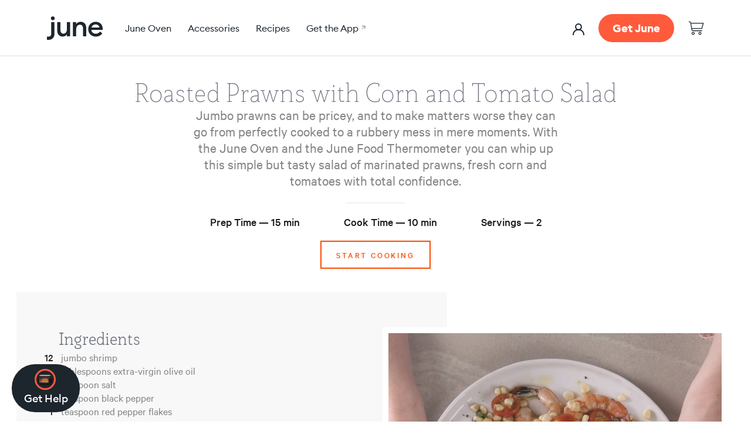

--- FILE ---
content_type: text/html; charset=utf-8
request_url: https://juneoven.com/pages/recipe-roasted-prawns-with-corn-and-tomato-salad-75606152
body_size: 41656
content:
<!doctype html>

<html class="no-js" lang="en">
  <head>
    <script src="https://www.googleoptimize.com/optimize.js?id=OPT-523NNH7"></script>
    <script src="https://unpkg.com/freezeframe/dist/freezeframe.min.js"></script>
    <meta charset="UTF-8">
    <meta http-equiv="X-UA-Compatible" content="IE=edge,chrome=1">
    <meta name="viewport" content="width=device-width, initial-scale=1.0, height=device-height, minimum-scale=1.0, maximum-scale=5.0, user-scalable=yes">
    <meta name="theme-color" content="">
    
    
    <title>
      Roasted Prawns with Corn and Tomato Salad &ndash; June Oven
    </title><link rel="canonical" href="https://juneoven.com/pages/recipe-roasted-prawns-with-corn-and-tomato-salad-75606152"><link rel="shortcut icon" href="//juneoven.com/cdn/shop/files/favicon-96x96_96x.png?v=1615320004" type="image/png"><meta property="og:type" content="website">
  <meta property="og:title" content="Roasted Prawns with Corn and Tomato Salad"><meta property="og:url" content="https://juneoven.com/pages/recipe-roasted-prawns-with-corn-and-tomato-salad-75606152">
<meta property="og:site_name" content="June Oven"><meta name="twitter:card" content="summary"><meta name="twitter:title" content="Roasted Prawns with Corn and Tomato Salad">
  <meta name="twitter:description" content="Roasted Prawns with Corn and Tomato Salad">
    <style>
  @font-face {
  font-family: Jost;
  font-weight: 400;
  font-style: normal;
  font-display: fallback;
  src: url("//juneoven.com/cdn/fonts/jost/jost_n4.d47a1b6347ce4a4c9f437608011273009d91f2b7.woff2") format("woff2"),
       url("//juneoven.com/cdn/fonts/jost/jost_n4.791c46290e672b3f85c3d1c651ef2efa3819eadd.woff") format("woff");
}

  @font-face {
  font-family: Poppins;
  font-weight: 300;
  font-style: normal;
  font-display: fallback;
  src: url("//juneoven.com/cdn/fonts/poppins/poppins_n3.05f58335c3209cce17da4f1f1ab324ebe2982441.woff2") format("woff2"),
       url("//juneoven.com/cdn/fonts/poppins/poppins_n3.6971368e1f131d2c8ff8e3a44a36b577fdda3ff5.woff") format("woff");
}


  @font-face {
  font-family: Poppins;
  font-weight: 400;
  font-style: normal;
  font-display: fallback;
  src: url("//juneoven.com/cdn/fonts/poppins/poppins_n4.0ba78fa5af9b0e1a374041b3ceaadf0a43b41362.woff2") format("woff2"),
       url("//juneoven.com/cdn/fonts/poppins/poppins_n4.214741a72ff2596839fc9760ee7a770386cf16ca.woff") format("woff");
}

  @font-face {
  font-family: Poppins;
  font-weight: 300;
  font-style: italic;
  font-display: fallback;
  src: url("//juneoven.com/cdn/fonts/poppins/poppins_i3.8536b4423050219f608e17f134fe9ea3b01ed890.woff2") format("woff2"),
       url("//juneoven.com/cdn/fonts/poppins/poppins_i3.0f4433ada196bcabf726ed78f8e37e0995762f7f.woff") format("woff");
}

  @font-face {
  font-family: Poppins;
  font-weight: 400;
  font-style: italic;
  font-display: fallback;
  src: url("//juneoven.com/cdn/fonts/poppins/poppins_i4.846ad1e22474f856bd6b81ba4585a60799a9f5d2.woff2") format("woff2"),
       url("//juneoven.com/cdn/fonts/poppins/poppins_i4.56b43284e8b52fc64c1fd271f289a39e8477e9ec.woff") format("woff");
}


  :root {
    --heading-font-family : 'Euclid Circular', sans-serif;
    --heading-font-weight : 500;
    --heading-font-style  : normal;

    --text-font-family : 'Euclid Circular', sans-serif;
    --text-font-weight : 400;
    --text-font-style  : normal;

    --base-text-font-size   : 13px;
    --default-text-font-size: 14px;

    --background          : #ffffff;
    --background-rgb      : 255, 255, 255;
    --light-background    : #ffffff;
    --light-background-rgb: 255, 255, 255;
    --heading-color       : #1d252d;
    --text-color          : #6b6e7b;
    --text-color-rgb      : 107, 110, 123;
    --text-color-light    : #c3c5ce;
    --text-color-light-rgb: 195, 197, 206;
    --link-color          : #1d252d;
    --link-color-rgb      : 29, 37, 45;
    --border-color        : #DEDEDE;
    --border-color-rgb    : , , ;

    --button-background    : #ff5a3c;
    --button-background-rgb: 255, 90, 60;
    --button-text-color    : #ffffff;
    --button-hover-background: #f54b2c;


    --header-background       : #ffffff;
    --header-heading-color    : #1d252d;
    --header-light-text-color : #767a87;
    --header-border-color     : #dddee0;

    --footer-background    : #1d252d;
    --footer-text-color    : #ffffff;
    --footer-heading-color : #ffffff;
    --footer-border-color  : #3f464d;

    --navigation-background      : #ffffff;
    --navigation-background-rgb  : 255, 255, 255;
    --navigation-text-color      : #5c5c5c;
    --navigation-text-color-light: rgba(92, 92, 92, 0.5);
    --navigation-border-color    : #DEDEDE;

    --newsletter-popup-background     : #ffffff;
    --newsletter-popup-text-color     : #1c1b1b;
    --newsletter-popup-text-color-rgb : 28, 27, 27;

    --secondary-elements-background       : #5c5c5c;
    --secondary-elements-background-rgb   : 255, 255, 255;
    --secondary-elements-text-color       : #ffffff;
    --secondary-elements-text-color-light : rgba(255, 255, 255, 0.5);
    --secondary-elements-border-color     : rgba(255, 255, 255, 0.25);

    --product-sale-price-color    : #ff5a3c;
    --product-sale-price-color-rgb: 255, 90, 60;

    /* Products */

    --horizontal-spacing-four-products-per-row: 32px;
        --horizontal-spacing-two-products-per-row : 32px;

    --vertical-spacing-four-products-per-row: 80px;
        --vertical-spacing-two-products-per-row : 100px;

    /* Animation */
    --drawer-transition-timing: cubic-bezier(0.645, 0.045, 0.355, 1);
    --header-base-height: 80px; /* We set a default for browsers that do not support CSS variables */

    /* Cursors */
    --cursor-zoom-in-svg    : url(//juneoven.com/cdn/shop/t/239/assets/cursor-zoom-in.svg?v=72425405507627111681743527769);
    --cursor-zoom-in-2x-svg : url(//juneoven.com/cdn/shop/t/239/assets/cursor-zoom-in-2x.svg?v=163048884654929494401743527769);

    /* Colours */
    --orange-glow        : #FF5A3C;
    --cast-iron          : #1D252D;
    --stainless-steel    : #767A87;
    --smoke              : #C3C5CE;
    --steam              : #F8F8F8;
  }
</style>

<script>
  // IE11 does not have support for CSS variables, so we have to polyfill them
  if (!(((window || {}).CSS || {}).supports && window.CSS.supports('(--a: 0)'))) {
    const script = document.createElement('script');
    script.type = 'text/javascript';
    script.src = 'https://cdn.jsdelivr.net/npm/css-vars-ponyfill@2';
    script.onload = function() {
      cssVars({});
    };

    document.getElementsByTagName('head')[0].appendChild(script);
  }
</script>

    <script>(function(w,d,t,r,u){var f,n,i;w[u]=w[u]||[],f=function(){var o={ti:"137012649"};o.q=w[u],w[u]=new UET(o),w[u].push("pageLoad")},n=d.createElement(t),n.src=r,n.async=1,n.onload=n.onreadystatechange=function(){var s=this.readyState;s&&s!=="loaded"&&s!=="complete"||(f(),n.onload=n.onreadystatechange=null)},i=d.getElementsByTagName(t)[0],i.parentNode.insertBefore(n,i)})(window,document,"script","//bat.bing.com/bat.js","uetq");</script>
    
    <script>window.performance && window.performance.mark && window.performance.mark('shopify.content_for_header.start');</script><meta name="google-site-verification" content="NarKCLGURIWISbgztsGmpSBmLWlBj_mygkDS1ll8llw">
<meta id="shopify-digital-wallet" name="shopify-digital-wallet" content="/13248895/digital_wallets/dialog">
<meta name="shopify-checkout-api-token" content="db8d92bf4d9d523e29dafb4f73521f58">
<meta id="in-context-paypal-metadata" data-shop-id="13248895" data-venmo-supported="false" data-environment="production" data-locale="en_US" data-paypal-v4="true" data-currency="USD">
<script async="async" src="/checkouts/internal/preloads.js?locale=en-US"></script>
<link rel="preconnect" href="https://shop.app" crossorigin="anonymous">
<script async="async" src="https://shop.app/checkouts/internal/preloads.js?locale=en-US&shop_id=13248895" crossorigin="anonymous"></script>
<script id="apple-pay-shop-capabilities" type="application/json">{"shopId":13248895,"countryCode":"US","currencyCode":"USD","merchantCapabilities":["supports3DS"],"merchantId":"gid:\/\/shopify\/Shop\/13248895","merchantName":"June Oven","requiredBillingContactFields":["postalAddress","email"],"requiredShippingContactFields":["postalAddress","email"],"shippingType":"shipping","supportedNetworks":["visa","masterCard","amex","discover","elo","jcb"],"total":{"type":"pending","label":"June Oven","amount":"1.00"},"shopifyPaymentsEnabled":true,"supportsSubscriptions":true}</script>
<script id="shopify-features" type="application/json">{"accessToken":"db8d92bf4d9d523e29dafb4f73521f58","betas":["rich-media-storefront-analytics"],"domain":"juneoven.com","predictiveSearch":true,"shopId":13248895,"locale":"en"}</script>
<script>var Shopify = Shopify || {};
Shopify.shop = "june-oven-store.myshopify.com";
Shopify.locale = "en";
Shopify.currency = {"active":"USD","rate":"1.0"};
Shopify.country = "US";
Shopify.theme = {"name":"1.1.8 - JSW-60111 - 04\/01\/25","id":130252374087,"schema_name":"Prestige","schema_version":"4.9.3","theme_store_id":855,"role":"main"};
Shopify.theme.handle = "null";
Shopify.theme.style = {"id":null,"handle":null};
Shopify.cdnHost = "juneoven.com/cdn";
Shopify.routes = Shopify.routes || {};
Shopify.routes.root = "/";</script>
<script type="module">!function(o){(o.Shopify=o.Shopify||{}).modules=!0}(window);</script>
<script>!function(o){function n(){var o=[];function n(){o.push(Array.prototype.slice.apply(arguments))}return n.q=o,n}var t=o.Shopify=o.Shopify||{};t.loadFeatures=n(),t.autoloadFeatures=n()}(window);</script>
<script>
  window.ShopifyPay = window.ShopifyPay || {};
  window.ShopifyPay.apiHost = "shop.app\/pay";
  window.ShopifyPay.redirectState = null;
</script>
<script id="shop-js-analytics" type="application/json">{"pageType":"page"}</script>
<script defer="defer" async type="module" src="//juneoven.com/cdn/shopifycloud/shop-js/modules/v2/client.init-shop-cart-sync_IZsNAliE.en.esm.js"></script>
<script defer="defer" async type="module" src="//juneoven.com/cdn/shopifycloud/shop-js/modules/v2/chunk.common_0OUaOowp.esm.js"></script>
<script type="module">
  await import("//juneoven.com/cdn/shopifycloud/shop-js/modules/v2/client.init-shop-cart-sync_IZsNAliE.en.esm.js");
await import("//juneoven.com/cdn/shopifycloud/shop-js/modules/v2/chunk.common_0OUaOowp.esm.js");

  window.Shopify.SignInWithShop?.initShopCartSync?.({"fedCMEnabled":true,"windoidEnabled":true});

</script>
<script>
  window.Shopify = window.Shopify || {};
  if (!window.Shopify.featureAssets) window.Shopify.featureAssets = {};
  window.Shopify.featureAssets['shop-js'] = {"shop-cart-sync":["modules/v2/client.shop-cart-sync_DLOhI_0X.en.esm.js","modules/v2/chunk.common_0OUaOowp.esm.js"],"init-fed-cm":["modules/v2/client.init-fed-cm_C6YtU0w6.en.esm.js","modules/v2/chunk.common_0OUaOowp.esm.js"],"shop-button":["modules/v2/client.shop-button_BCMx7GTG.en.esm.js","modules/v2/chunk.common_0OUaOowp.esm.js"],"shop-cash-offers":["modules/v2/client.shop-cash-offers_BT26qb5j.en.esm.js","modules/v2/chunk.common_0OUaOowp.esm.js","modules/v2/chunk.modal_CGo_dVj3.esm.js"],"init-windoid":["modules/v2/client.init-windoid_B9PkRMql.en.esm.js","modules/v2/chunk.common_0OUaOowp.esm.js"],"init-shop-email-lookup-coordinator":["modules/v2/client.init-shop-email-lookup-coordinator_DZkqjsbU.en.esm.js","modules/v2/chunk.common_0OUaOowp.esm.js"],"shop-toast-manager":["modules/v2/client.shop-toast-manager_Di2EnuM7.en.esm.js","modules/v2/chunk.common_0OUaOowp.esm.js"],"shop-login-button":["modules/v2/client.shop-login-button_BtqW_SIO.en.esm.js","modules/v2/chunk.common_0OUaOowp.esm.js","modules/v2/chunk.modal_CGo_dVj3.esm.js"],"avatar":["modules/v2/client.avatar_BTnouDA3.en.esm.js"],"pay-button":["modules/v2/client.pay-button_CWa-C9R1.en.esm.js","modules/v2/chunk.common_0OUaOowp.esm.js"],"init-shop-cart-sync":["modules/v2/client.init-shop-cart-sync_IZsNAliE.en.esm.js","modules/v2/chunk.common_0OUaOowp.esm.js"],"init-customer-accounts":["modules/v2/client.init-customer-accounts_DenGwJTU.en.esm.js","modules/v2/client.shop-login-button_BtqW_SIO.en.esm.js","modules/v2/chunk.common_0OUaOowp.esm.js","modules/v2/chunk.modal_CGo_dVj3.esm.js"],"init-shop-for-new-customer-accounts":["modules/v2/client.init-shop-for-new-customer-accounts_JdHXxpS9.en.esm.js","modules/v2/client.shop-login-button_BtqW_SIO.en.esm.js","modules/v2/chunk.common_0OUaOowp.esm.js","modules/v2/chunk.modal_CGo_dVj3.esm.js"],"init-customer-accounts-sign-up":["modules/v2/client.init-customer-accounts-sign-up_D6__K_p8.en.esm.js","modules/v2/client.shop-login-button_BtqW_SIO.en.esm.js","modules/v2/chunk.common_0OUaOowp.esm.js","modules/v2/chunk.modal_CGo_dVj3.esm.js"],"checkout-modal":["modules/v2/client.checkout-modal_C_ZQDY6s.en.esm.js","modules/v2/chunk.common_0OUaOowp.esm.js","modules/v2/chunk.modal_CGo_dVj3.esm.js"],"shop-follow-button":["modules/v2/client.shop-follow-button_XetIsj8l.en.esm.js","modules/v2/chunk.common_0OUaOowp.esm.js","modules/v2/chunk.modal_CGo_dVj3.esm.js"],"lead-capture":["modules/v2/client.lead-capture_DvA72MRN.en.esm.js","modules/v2/chunk.common_0OUaOowp.esm.js","modules/v2/chunk.modal_CGo_dVj3.esm.js"],"shop-login":["modules/v2/client.shop-login_ClXNxyh6.en.esm.js","modules/v2/chunk.common_0OUaOowp.esm.js","modules/v2/chunk.modal_CGo_dVj3.esm.js"],"payment-terms":["modules/v2/client.payment-terms_CNlwjfZz.en.esm.js","modules/v2/chunk.common_0OUaOowp.esm.js","modules/v2/chunk.modal_CGo_dVj3.esm.js"]};
</script>
<script>(function() {
  var isLoaded = false;
  function asyncLoad() {
    if (isLoaded) return;
    isLoaded = true;
    var urls = ["https:\/\/cdn-scripts.signifyd.com\/shopify\/script-tag.js?shop=june-oven-store.myshopify.com","https:\/\/ecommplugins-trustboxsettings.trustpilot.com\/june-oven-store.myshopify.com.js?settings=1602130052894\u0026shop=june-oven-store.myshopify.com","https:\/\/widget.trustpilot.com\/bootstrap\/v5\/tp.widget.sync.bootstrap.min.js?shop=june-oven-store.myshopify.com","https:\/\/ecommplugins-scripts.trustpilot.com\/v2.1\/js\/header.min.js?settings=eyJrZXkiOiJKNXRpNGl6aGJyNXU4cUo2In0=\u0026v=2.5\u0026shop=june-oven-store.myshopify.com","https:\/\/tag.rmp.rakuten.com\/115890.ct.js?shop=june-oven-store.myshopify.com","https:\/\/static.klaviyo.com\/onsite\/js\/klaviyo.js?company_id=WaXGR4\u0026shop=june-oven-store.myshopify.com","https:\/\/static.klaviyo.com\/onsite\/js\/klaviyo.js?company_id=WaXGR4\u0026shop=june-oven-store.myshopify.com","https:\/\/static.klaviyo.com\/onsite\/js\/klaviyo.js?company_id=SvtePK\u0026shop=june-oven-store.myshopify.com","https:\/\/static.klaviyo.com\/onsite\/js\/klaviyo.js?company_id=SvtePK\u0026shop=june-oven-store.myshopify.com","\/\/loader.wisepops.com\/get-loader.js?v=1\u0026site=VZC8zFpRRh\u0026shop=june-oven-store.myshopify.com","https:\/\/cdn.hextom.com\/js\/eventpromotionbar.js?shop=june-oven-store.myshopify.com"];
    for (var i = 0; i < urls.length; i++) {
      var s = document.createElement('script');
      s.type = 'text/javascript';
      s.async = true;
      s.src = urls[i];
      var x = document.getElementsByTagName('script')[0];
      x.parentNode.insertBefore(s, x);
    }
  };
  if(window.attachEvent) {
    window.attachEvent('onload', asyncLoad);
  } else {
    window.addEventListener('load', asyncLoad, false);
  }
})();</script>
<script id="__st">var __st={"a":13248895,"offset":-28800,"reqid":"489de751-87af-4690-9a7e-4ea74ef41656-1768517349","pageurl":"juneoven.com\/pages\/recipe-roasted-prawns-with-corn-and-tomato-salad-75606152","s":"pages-84707180615","u":"311215e9a409","p":"page","rtyp":"page","rid":84707180615};</script>
<script>window.ShopifyPaypalV4VisibilityTracking = true;</script>
<script id="captcha-bootstrap">!function(){'use strict';const t='contact',e='account',n='new_comment',o=[[t,t],['blogs',n],['comments',n],[t,'customer']],c=[[e,'customer_login'],[e,'guest_login'],[e,'recover_customer_password'],[e,'create_customer']],r=t=>t.map((([t,e])=>`form[action*='/${t}']:not([data-nocaptcha='true']) input[name='form_type'][value='${e}']`)).join(','),a=t=>()=>t?[...document.querySelectorAll(t)].map((t=>t.form)):[];function s(){const t=[...o],e=r(t);return a(e)}const i='password',u='form_key',d=['recaptcha-v3-token','g-recaptcha-response','h-captcha-response',i],f=()=>{try{return window.sessionStorage}catch{return}},m='__shopify_v',_=t=>t.elements[u];function p(t,e,n=!1){try{const o=window.sessionStorage,c=JSON.parse(o.getItem(e)),{data:r}=function(t){const{data:e,action:n}=t;return t[m]||n?{data:e,action:n}:{data:t,action:n}}(c);for(const[e,n]of Object.entries(r))t.elements[e]&&(t.elements[e].value=n);n&&o.removeItem(e)}catch(o){console.error('form repopulation failed',{error:o})}}const l='form_type',E='cptcha';function T(t){t.dataset[E]=!0}const w=window,h=w.document,L='Shopify',v='ce_forms',y='captcha';let A=!1;((t,e)=>{const n=(g='f06e6c50-85a8-45c8-87d0-21a2b65856fe',I='https://cdn.shopify.com/shopifycloud/storefront-forms-hcaptcha/ce_storefront_forms_captcha_hcaptcha.v1.5.2.iife.js',D={infoText:'Protected by hCaptcha',privacyText:'Privacy',termsText:'Terms'},(t,e,n)=>{const o=w[L][v],c=o.bindForm;if(c)return c(t,g,e,D).then(n);var r;o.q.push([[t,g,e,D],n]),r=I,A||(h.body.append(Object.assign(h.createElement('script'),{id:'captcha-provider',async:!0,src:r})),A=!0)});var g,I,D;w[L]=w[L]||{},w[L][v]=w[L][v]||{},w[L][v].q=[],w[L][y]=w[L][y]||{},w[L][y].protect=function(t,e){n(t,void 0,e),T(t)},Object.freeze(w[L][y]),function(t,e,n,w,h,L){const[v,y,A,g]=function(t,e,n){const i=e?o:[],u=t?c:[],d=[...i,...u],f=r(d),m=r(i),_=r(d.filter((([t,e])=>n.includes(e))));return[a(f),a(m),a(_),s()]}(w,h,L),I=t=>{const e=t.target;return e instanceof HTMLFormElement?e:e&&e.form},D=t=>v().includes(t);t.addEventListener('submit',(t=>{const e=I(t);if(!e)return;const n=D(e)&&!e.dataset.hcaptchaBound&&!e.dataset.recaptchaBound,o=_(e),c=g().includes(e)&&(!o||!o.value);(n||c)&&t.preventDefault(),c&&!n&&(function(t){try{if(!f())return;!function(t){const e=f();if(!e)return;const n=_(t);if(!n)return;const o=n.value;o&&e.removeItem(o)}(t);const e=Array.from(Array(32),(()=>Math.random().toString(36)[2])).join('');!function(t,e){_(t)||t.append(Object.assign(document.createElement('input'),{type:'hidden',name:u})),t.elements[u].value=e}(t,e),function(t,e){const n=f();if(!n)return;const o=[...t.querySelectorAll(`input[type='${i}']`)].map((({name:t})=>t)),c=[...d,...o],r={};for(const[a,s]of new FormData(t).entries())c.includes(a)||(r[a]=s);n.setItem(e,JSON.stringify({[m]:1,action:t.action,data:r}))}(t,e)}catch(e){console.error('failed to persist form',e)}}(e),e.submit())}));const S=(t,e)=>{t&&!t.dataset[E]&&(n(t,e.some((e=>e===t))),T(t))};for(const o of['focusin','change'])t.addEventListener(o,(t=>{const e=I(t);D(e)&&S(e,y())}));const B=e.get('form_key'),M=e.get(l),P=B&&M;t.addEventListener('DOMContentLoaded',(()=>{const t=y();if(P)for(const e of t)e.elements[l].value===M&&p(e,B);[...new Set([...A(),...v().filter((t=>'true'===t.dataset.shopifyCaptcha))])].forEach((e=>S(e,t)))}))}(h,new URLSearchParams(w.location.search),n,t,e,['guest_login'])})(!0,!0)}();</script>
<script integrity="sha256-4kQ18oKyAcykRKYeNunJcIwy7WH5gtpwJnB7kiuLZ1E=" data-source-attribution="shopify.loadfeatures" defer="defer" src="//juneoven.com/cdn/shopifycloud/storefront/assets/storefront/load_feature-a0a9edcb.js" crossorigin="anonymous"></script>
<script crossorigin="anonymous" defer="defer" src="//juneoven.com/cdn/shopifycloud/storefront/assets/shopify_pay/storefront-65b4c6d7.js?v=20250812"></script>
<script data-source-attribution="shopify.dynamic_checkout.dynamic.init">var Shopify=Shopify||{};Shopify.PaymentButton=Shopify.PaymentButton||{isStorefrontPortableWallets:!0,init:function(){window.Shopify.PaymentButton.init=function(){};var t=document.createElement("script");t.src="https://juneoven.com/cdn/shopifycloud/portable-wallets/latest/portable-wallets.en.js",t.type="module",document.head.appendChild(t)}};
</script>
<script data-source-attribution="shopify.dynamic_checkout.buyer_consent">
  function portableWalletsHideBuyerConsent(e){var t=document.getElementById("shopify-buyer-consent"),n=document.getElementById("shopify-subscription-policy-button");t&&n&&(t.classList.add("hidden"),t.setAttribute("aria-hidden","true"),n.removeEventListener("click",e))}function portableWalletsShowBuyerConsent(e){var t=document.getElementById("shopify-buyer-consent"),n=document.getElementById("shopify-subscription-policy-button");t&&n&&(t.classList.remove("hidden"),t.removeAttribute("aria-hidden"),n.addEventListener("click",e))}window.Shopify?.PaymentButton&&(window.Shopify.PaymentButton.hideBuyerConsent=portableWalletsHideBuyerConsent,window.Shopify.PaymentButton.showBuyerConsent=portableWalletsShowBuyerConsent);
</script>
<script data-source-attribution="shopify.dynamic_checkout.cart.bootstrap">document.addEventListener("DOMContentLoaded",(function(){function t(){return document.querySelector("shopify-accelerated-checkout-cart, shopify-accelerated-checkout")}if(t())Shopify.PaymentButton.init();else{new MutationObserver((function(e,n){t()&&(Shopify.PaymentButton.init(),n.disconnect())})).observe(document.body,{childList:!0,subtree:!0})}}));
</script>
<link id="shopify-accelerated-checkout-styles" rel="stylesheet" media="screen" href="https://juneoven.com/cdn/shopifycloud/portable-wallets/latest/accelerated-checkout-backwards-compat.css" crossorigin="anonymous">
<style id="shopify-accelerated-checkout-cart">
        #shopify-buyer-consent {
  margin-top: 1em;
  display: inline-block;
  width: 100%;
}

#shopify-buyer-consent.hidden {
  display: none;
}

#shopify-subscription-policy-button {
  background: none;
  border: none;
  padding: 0;
  text-decoration: underline;
  font-size: inherit;
  cursor: pointer;
}

#shopify-subscription-policy-button::before {
  box-shadow: none;
}

      </style>
<script id="sections-script" data-sections="banner" defer="defer" src="//juneoven.com/cdn/shop/t/239/compiled_assets/scripts.js?14780"></script>
<script>window.performance && window.performance.mark && window.performance.mark('shopify.content_for_header.end');</script>

    <link rel="stylesheet" href="https://unpkg.com/aos@next/dist/aos.css" />
    <link rel="stylesheet" href="https://cdn.jsdelivr.net/npm/slick-carousel@1.8.1/slick/slick.css"/>
    <link rel="stylesheet" href="https://cdnjs.cloudflare.com/ajax/libs/jquery-modal/0.9.1/jquery.modal.min.css" />
    <link rel="stylesheet" href="//juneoven.com/cdn/shop/t/239/assets/theme.css?v=60497574803989859411743527769">

    <script>
      // This allows to expose several variables to the global scope, to be used in scripts
      window.theme = {
        pageType: "page",
        moneyFormat: "${{amount}}",
        moneyWithCurrencyFormat: "${{amount}} USD",
        productImageSize: "square",
        searchMode: "product,page",
        showPageTransition: false,
        showElementStaggering: true,
        showImageZooming: true
      };

      window.routes = {
        rootUrl: "\/",
        cartUrl: "\/cart",
        cartAddUrl: "\/cart\/add",
        cartChangeUrl: "\/cart\/change",
        searchUrl: "\/search",
        productRecommendationsUrl: "\/recommendations\/products"
      };

      window.languages = {
        cartAddNote: "Add Order Note",
        cartEditNote: "Edit Order Note",
        productImageLoadingError: "This image could not be loaded. Please try to reload the page.",
        productFormAddToCart: "Add to cart",
        productFormUnavailable: "Unavailable",
        productFormSoldOut: "Sold Out",
        shippingEstimatorOneResult: "1 option available:",
        shippingEstimatorMoreResults: "{{count}} options available:",
        shippingEstimatorNoResults: "No shipping could be found"
      };

      window.lazySizesConfig = {
        loadHidden: false,
        hFac: 0.5,
        expFactor: 2,
        ricTimeout: 150,
        lazyClass: 'Image--lazyLoad',
        loadingClass: 'Image--lazyLoading',
        loadedClass: 'Image--lazyLoaded'
      };

      document.documentElement.className = document.documentElement.className.replace('no-js', 'js');
      document.documentElement.style.setProperty('--window-height', window.innerHeight + 'px');

      // We do a quick detection of some features (we could use Modernizr but for so little...)
      (function() {
        document.documentElement.className += ((window.CSS && window.CSS.supports('(position: sticky) or (position: -webkit-sticky)')) ? ' supports-sticky' : ' no-supports-sticky');
        document.documentElement.className += (window.matchMedia('(-moz-touch-enabled: 1), (hover: none)')).matches ? ' no-supports-hover' : ' supports-hover';
      }());

      window.DiscountYardErrorMessageTimeout = 20000;
    </script>

    <script src="//juneoven.com/cdn/shop/t/239/assets/lazysizes.min.js?v=174358363404432586981743527769" async></script><script src="https://cdnjs.cloudflare.com/ajax/libs/jquery/3.5.1/jquery.min.js"></script>
    <script src="https://unpkg.com/aos@next/dist/aos.js" defer></script>
    <script src="https://cdn.jsdelivr.net/npm/slick-carousel@1.8.1/slick/slick.min.js" defer></script>
    <script src="https://cdn.jsdelivr.net/npm/simple-parallax-js@5.5.1/dist/simpleParallax.min.js" defer></script>
    <script src="https://polyfill-fastly.net/v3/polyfill.min.js?unknown=polyfill&features=fetch,Element.prototype.closest,Element.prototype.remove,Element.prototype.classList,Array.prototype.includes,Array.prototype.fill,Object.assign,CustomEvent,IntersectionObserver,IntersectionObserverEntry,URL" defer></script>
    <script src="//juneoven.com/cdn/shop/t/239/assets/libs.min.js?v=26178543184394469741743527769" defer></script>
    <script src="//juneoven.com/cdn/shop/t/239/assets/theme.js?v=68312565893945234371743527769" defer></script>
    <script src="//juneoven.com/cdn/shop/t/239/assets/custom.js?v=144989511135821387241743527769" defer></script>
    <script src="//juneoven.com/cdn/shop/t/239/assets/accordian.js?v=43693204261804751231743527769" defer></script>
    <script src="https://cdnjs.cloudflare.com/ajax/libs/jquery-modal/0.9.1/jquery.modal.min.js" defer></script>
    <script src='https://www.google.com/recaptcha/api.js' defer></script>

    
    
    <script>
      window.__webpack_public_path__ = "//juneoven.com/cdn/shop/t/239/assets/"
    </script>

    <link rel="preload" href="//juneoven.com/cdn/shop/t/239/assets/2.chunk.f19fd455806baa871b10.js?ver=f19fd455806baa871b10&v=154047877912233443031743527769" as="script"/><link rel="preload" href="//juneoven.com/cdn/shop/t/239/assets/index.js?v=93490558962405307441743527769" as="script"/> 

    <script>
      (function () {
        window.onpageshow = function() {
          if (window.theme.showPageTransition) {
            var pageTransition = document.querySelector('.PageTransition');

            if (pageTransition) {
              pageTransition.style.visibility = 'visible';
              pageTransition.style.opacity = '0';
            }
          }

          // When the page is loaded from the cache, we have to reload the cart content
          document.documentElement.dispatchEvent(new CustomEvent('cart:refresh', {
            bubbles: true
          }));
        };
      })();
    </script>

    


  <script type="application/ld+json">
  {
    "@context": "http://schema.org",
    "@type": "BreadcrumbList",
  "itemListElement": [{
      "@type": "ListItem",
      "position": 1,
      "name": "Translation missing: en.general.breadcrumb.home",
      "item": "https://juneoven.com"
    },{
          "@type": "ListItem",
          "position": 2,
          "name": "Roasted Prawns with Corn and Tomato Salad",
          "item": "https://juneoven.com/pages/recipe-roasted-prawns-with-corn-and-tomato-salad-75606152"
      }]
  }
  </script>

    <meta name="facebook-domain-verification" content="3zoo8rmegvvka8kol87gk5hm5vhfyw" />
    <script src="https://www.dwin1.com/19038.js" type="text/javascript" defer="defer"></script>
    
    
  <meta property="og:image" content="https://cdn.shopify.com/s/files/1/1324/8895/files/June_logo_150px_2x_Shopify_email.png?height=628&pad_color=fff&v=1613160642&width=1200" />
<meta property="og:image:secure_url" content="https://cdn.shopify.com/s/files/1/1324/8895/files/June_logo_150px_2x_Shopify_email.png?height=628&pad_color=fff&v=1613160642&width=1200" />
<meta property="og:image:width" content="1200" />
<meta property="og:image:height" content="628" />
<link href="https://monorail-edge.shopifysvc.com" rel="dns-prefetch">
<script>(function(){if ("sendBeacon" in navigator && "performance" in window) {try {var session_token_from_headers = performance.getEntriesByType('navigation')[0].serverTiming.find(x => x.name == '_s').description;} catch {var session_token_from_headers = undefined;}var session_cookie_matches = document.cookie.match(/_shopify_s=([^;]*)/);var session_token_from_cookie = session_cookie_matches && session_cookie_matches.length === 2 ? session_cookie_matches[1] : "";var session_token = session_token_from_headers || session_token_from_cookie || "";function handle_abandonment_event(e) {var entries = performance.getEntries().filter(function(entry) {return /monorail-edge.shopifysvc.com/.test(entry.name);});if (!window.abandonment_tracked && entries.length === 0) {window.abandonment_tracked = true;var currentMs = Date.now();var navigation_start = performance.timing.navigationStart;var payload = {shop_id: 13248895,url: window.location.href,navigation_start,duration: currentMs - navigation_start,session_token,page_type: "page"};window.navigator.sendBeacon("https://monorail-edge.shopifysvc.com/v1/produce", JSON.stringify({schema_id: "online_store_buyer_site_abandonment/1.1",payload: payload,metadata: {event_created_at_ms: currentMs,event_sent_at_ms: currentMs}}));}}window.addEventListener('pagehide', handle_abandonment_event);}}());</script>
<script id="web-pixels-manager-setup">(function e(e,d,r,n,o){if(void 0===o&&(o={}),!Boolean(null===(a=null===(i=window.Shopify)||void 0===i?void 0:i.analytics)||void 0===a?void 0:a.replayQueue)){var i,a;window.Shopify=window.Shopify||{};var t=window.Shopify;t.analytics=t.analytics||{};var s=t.analytics;s.replayQueue=[],s.publish=function(e,d,r){return s.replayQueue.push([e,d,r]),!0};try{self.performance.mark("wpm:start")}catch(e){}var l=function(){var e={modern:/Edge?\/(1{2}[4-9]|1[2-9]\d|[2-9]\d{2}|\d{4,})\.\d+(\.\d+|)|Firefox\/(1{2}[4-9]|1[2-9]\d|[2-9]\d{2}|\d{4,})\.\d+(\.\d+|)|Chrom(ium|e)\/(9{2}|\d{3,})\.\d+(\.\d+|)|(Maci|X1{2}).+ Version\/(15\.\d+|(1[6-9]|[2-9]\d|\d{3,})\.\d+)([,.]\d+|)( \(\w+\)|)( Mobile\/\w+|) Safari\/|Chrome.+OPR\/(9{2}|\d{3,})\.\d+\.\d+|(CPU[ +]OS|iPhone[ +]OS|CPU[ +]iPhone|CPU IPhone OS|CPU iPad OS)[ +]+(15[._]\d+|(1[6-9]|[2-9]\d|\d{3,})[._]\d+)([._]\d+|)|Android:?[ /-](13[3-9]|1[4-9]\d|[2-9]\d{2}|\d{4,})(\.\d+|)(\.\d+|)|Android.+Firefox\/(13[5-9]|1[4-9]\d|[2-9]\d{2}|\d{4,})\.\d+(\.\d+|)|Android.+Chrom(ium|e)\/(13[3-9]|1[4-9]\d|[2-9]\d{2}|\d{4,})\.\d+(\.\d+|)|SamsungBrowser\/([2-9]\d|\d{3,})\.\d+/,legacy:/Edge?\/(1[6-9]|[2-9]\d|\d{3,})\.\d+(\.\d+|)|Firefox\/(5[4-9]|[6-9]\d|\d{3,})\.\d+(\.\d+|)|Chrom(ium|e)\/(5[1-9]|[6-9]\d|\d{3,})\.\d+(\.\d+|)([\d.]+$|.*Safari\/(?![\d.]+ Edge\/[\d.]+$))|(Maci|X1{2}).+ Version\/(10\.\d+|(1[1-9]|[2-9]\d|\d{3,})\.\d+)([,.]\d+|)( \(\w+\)|)( Mobile\/\w+|) Safari\/|Chrome.+OPR\/(3[89]|[4-9]\d|\d{3,})\.\d+\.\d+|(CPU[ +]OS|iPhone[ +]OS|CPU[ +]iPhone|CPU IPhone OS|CPU iPad OS)[ +]+(10[._]\d+|(1[1-9]|[2-9]\d|\d{3,})[._]\d+)([._]\d+|)|Android:?[ /-](13[3-9]|1[4-9]\d|[2-9]\d{2}|\d{4,})(\.\d+|)(\.\d+|)|Mobile Safari.+OPR\/([89]\d|\d{3,})\.\d+\.\d+|Android.+Firefox\/(13[5-9]|1[4-9]\d|[2-9]\d{2}|\d{4,})\.\d+(\.\d+|)|Android.+Chrom(ium|e)\/(13[3-9]|1[4-9]\d|[2-9]\d{2}|\d{4,})\.\d+(\.\d+|)|Android.+(UC? ?Browser|UCWEB|U3)[ /]?(15\.([5-9]|\d{2,})|(1[6-9]|[2-9]\d|\d{3,})\.\d+)\.\d+|SamsungBrowser\/(5\.\d+|([6-9]|\d{2,})\.\d+)|Android.+MQ{2}Browser\/(14(\.(9|\d{2,})|)|(1[5-9]|[2-9]\d|\d{3,})(\.\d+|))(\.\d+|)|K[Aa][Ii]OS\/(3\.\d+|([4-9]|\d{2,})\.\d+)(\.\d+|)/},d=e.modern,r=e.legacy,n=navigator.userAgent;return n.match(d)?"modern":n.match(r)?"legacy":"unknown"}(),u="modern"===l?"modern":"legacy",c=(null!=n?n:{modern:"",legacy:""})[u],f=function(e){return[e.baseUrl,"/wpm","/b",e.hashVersion,"modern"===e.buildTarget?"m":"l",".js"].join("")}({baseUrl:d,hashVersion:r,buildTarget:u}),m=function(e){var d=e.version,r=e.bundleTarget,n=e.surface,o=e.pageUrl,i=e.monorailEndpoint;return{emit:function(e){var a=e.status,t=e.errorMsg,s=(new Date).getTime(),l=JSON.stringify({metadata:{event_sent_at_ms:s},events:[{schema_id:"web_pixels_manager_load/3.1",payload:{version:d,bundle_target:r,page_url:o,status:a,surface:n,error_msg:t},metadata:{event_created_at_ms:s}}]});if(!i)return console&&console.warn&&console.warn("[Web Pixels Manager] No Monorail endpoint provided, skipping logging."),!1;try{return self.navigator.sendBeacon.bind(self.navigator)(i,l)}catch(e){}var u=new XMLHttpRequest;try{return u.open("POST",i,!0),u.setRequestHeader("Content-Type","text/plain"),u.send(l),!0}catch(e){return console&&console.warn&&console.warn("[Web Pixels Manager] Got an unhandled error while logging to Monorail."),!1}}}}({version:r,bundleTarget:l,surface:e.surface,pageUrl:self.location.href,monorailEndpoint:e.monorailEndpoint});try{o.browserTarget=l,function(e){var d=e.src,r=e.async,n=void 0===r||r,o=e.onload,i=e.onerror,a=e.sri,t=e.scriptDataAttributes,s=void 0===t?{}:t,l=document.createElement("script"),u=document.querySelector("head"),c=document.querySelector("body");if(l.async=n,l.src=d,a&&(l.integrity=a,l.crossOrigin="anonymous"),s)for(var f in s)if(Object.prototype.hasOwnProperty.call(s,f))try{l.dataset[f]=s[f]}catch(e){}if(o&&l.addEventListener("load",o),i&&l.addEventListener("error",i),u)u.appendChild(l);else{if(!c)throw new Error("Did not find a head or body element to append the script");c.appendChild(l)}}({src:f,async:!0,onload:function(){if(!function(){var e,d;return Boolean(null===(d=null===(e=window.Shopify)||void 0===e?void 0:e.analytics)||void 0===d?void 0:d.initialized)}()){var d=window.webPixelsManager.init(e)||void 0;if(d){var r=window.Shopify.analytics;r.replayQueue.forEach((function(e){var r=e[0],n=e[1],o=e[2];d.publishCustomEvent(r,n,o)})),r.replayQueue=[],r.publish=d.publishCustomEvent,r.visitor=d.visitor,r.initialized=!0}}},onerror:function(){return m.emit({status:"failed",errorMsg:"".concat(f," has failed to load")})},sri:function(e){var d=/^sha384-[A-Za-z0-9+/=]+$/;return"string"==typeof e&&d.test(e)}(c)?c:"",scriptDataAttributes:o}),m.emit({status:"loading"})}catch(e){m.emit({status:"failed",errorMsg:(null==e?void 0:e.message)||"Unknown error"})}}})({shopId: 13248895,storefrontBaseUrl: "https://juneoven.com",extensionsBaseUrl: "https://extensions.shopifycdn.com/cdn/shopifycloud/web-pixels-manager",monorailEndpoint: "https://monorail-edge.shopifysvc.com/unstable/produce_batch",surface: "storefront-renderer",enabledBetaFlags: ["2dca8a86"],webPixelsConfigList: [{"id":"279642183","configuration":"{\"config\":\"{\\\"pixel_id\\\":\\\"GT-NM8KW4R\\\",\\\"target_country\\\":\\\"US\\\",\\\"gtag_events\\\":[{\\\"type\\\":\\\"purchase\\\",\\\"action_label\\\":\\\"MC-S6YVFZWBZR\\\"},{\\\"type\\\":\\\"page_view\\\",\\\"action_label\\\":\\\"MC-S6YVFZWBZR\\\"},{\\\"type\\\":\\\"view_item\\\",\\\"action_label\\\":\\\"MC-S6YVFZWBZR\\\"}],\\\"enable_monitoring_mode\\\":false}\"}","eventPayloadVersion":"v1","runtimeContext":"OPEN","scriptVersion":"b2a88bafab3e21179ed38636efcd8a93","type":"APP","apiClientId":1780363,"privacyPurposes":[],"dataSharingAdjustments":{"protectedCustomerApprovalScopes":["read_customer_address","read_customer_email","read_customer_name","read_customer_personal_data","read_customer_phone"]}},{"id":"116555847","configuration":"{\"pixel_id\":\"1003259203039373\",\"pixel_type\":\"facebook_pixel\",\"metaapp_system_user_token\":\"-\"}","eventPayloadVersion":"v1","runtimeContext":"OPEN","scriptVersion":"ca16bc87fe92b6042fbaa3acc2fbdaa6","type":"APP","apiClientId":2329312,"privacyPurposes":["ANALYTICS","MARKETING","SALE_OF_DATA"],"dataSharingAdjustments":{"protectedCustomerApprovalScopes":["read_customer_address","read_customer_email","read_customer_name","read_customer_personal_data","read_customer_phone"]}},{"id":"27852871","configuration":"{\"tagID\":\"2614337568972\"}","eventPayloadVersion":"v1","runtimeContext":"STRICT","scriptVersion":"18031546ee651571ed29edbe71a3550b","type":"APP","apiClientId":3009811,"privacyPurposes":["ANALYTICS","MARKETING","SALE_OF_DATA"],"dataSharingAdjustments":{"protectedCustomerApprovalScopes":["read_customer_address","read_customer_email","read_customer_name","read_customer_personal_data","read_customer_phone"]}},{"id":"64454727","eventPayloadVersion":"v1","runtimeContext":"LAX","scriptVersion":"1","type":"CUSTOM","privacyPurposes":["ANALYTICS"],"name":"Google Analytics tag (migrated)"},{"id":"shopify-app-pixel","configuration":"{}","eventPayloadVersion":"v1","runtimeContext":"STRICT","scriptVersion":"0450","apiClientId":"shopify-pixel","type":"APP","privacyPurposes":["ANALYTICS","MARKETING"]},{"id":"shopify-custom-pixel","eventPayloadVersion":"v1","runtimeContext":"LAX","scriptVersion":"0450","apiClientId":"shopify-pixel","type":"CUSTOM","privacyPurposes":["ANALYTICS","MARKETING"]}],isMerchantRequest: false,initData: {"shop":{"name":"June Oven","paymentSettings":{"currencyCode":"USD"},"myshopifyDomain":"june-oven-store.myshopify.com","countryCode":"US","storefrontUrl":"https:\/\/juneoven.com"},"customer":null,"cart":null,"checkout":null,"productVariants":[],"purchasingCompany":null},},"https://juneoven.com/cdn","fcfee988w5aeb613cpc8e4bc33m6693e112",{"modern":"","legacy":""},{"shopId":"13248895","storefrontBaseUrl":"https:\/\/juneoven.com","extensionBaseUrl":"https:\/\/extensions.shopifycdn.com\/cdn\/shopifycloud\/web-pixels-manager","surface":"storefront-renderer","enabledBetaFlags":"[\"2dca8a86\"]","isMerchantRequest":"false","hashVersion":"fcfee988w5aeb613cpc8e4bc33m6693e112","publish":"custom","events":"[[\"page_viewed\",{}]]"});</script><script>
  window.ShopifyAnalytics = window.ShopifyAnalytics || {};
  window.ShopifyAnalytics.meta = window.ShopifyAnalytics.meta || {};
  window.ShopifyAnalytics.meta.currency = 'USD';
  var meta = {"page":{"pageType":"page","resourceType":"page","resourceId":84707180615,"requestId":"489de751-87af-4690-9a7e-4ea74ef41656-1768517349"}};
  for (var attr in meta) {
    window.ShopifyAnalytics.meta[attr] = meta[attr];
  }
</script>
<script class="analytics">
  (function () {
    var customDocumentWrite = function(content) {
      var jquery = null;

      if (window.jQuery) {
        jquery = window.jQuery;
      } else if (window.Checkout && window.Checkout.$) {
        jquery = window.Checkout.$;
      }

      if (jquery) {
        jquery('body').append(content);
      }
    };

    var hasLoggedConversion = function(token) {
      if (token) {
        return document.cookie.indexOf('loggedConversion=' + token) !== -1;
      }
      return false;
    }

    var setCookieIfConversion = function(token) {
      if (token) {
        var twoMonthsFromNow = new Date(Date.now());
        twoMonthsFromNow.setMonth(twoMonthsFromNow.getMonth() + 2);

        document.cookie = 'loggedConversion=' + token + '; expires=' + twoMonthsFromNow;
      }
    }

    var trekkie = window.ShopifyAnalytics.lib = window.trekkie = window.trekkie || [];
    if (trekkie.integrations) {
      return;
    }
    trekkie.methods = [
      'identify',
      'page',
      'ready',
      'track',
      'trackForm',
      'trackLink'
    ];
    trekkie.factory = function(method) {
      return function() {
        var args = Array.prototype.slice.call(arguments);
        args.unshift(method);
        trekkie.push(args);
        return trekkie;
      };
    };
    for (var i = 0; i < trekkie.methods.length; i++) {
      var key = trekkie.methods[i];
      trekkie[key] = trekkie.factory(key);
    }
    trekkie.load = function(config) {
      trekkie.config = config || {};
      trekkie.config.initialDocumentCookie = document.cookie;
      var first = document.getElementsByTagName('script')[0];
      var script = document.createElement('script');
      script.type = 'text/javascript';
      script.onerror = function(e) {
        var scriptFallback = document.createElement('script');
        scriptFallback.type = 'text/javascript';
        scriptFallback.onerror = function(error) {
                var Monorail = {
      produce: function produce(monorailDomain, schemaId, payload) {
        var currentMs = new Date().getTime();
        var event = {
          schema_id: schemaId,
          payload: payload,
          metadata: {
            event_created_at_ms: currentMs,
            event_sent_at_ms: currentMs
          }
        };
        return Monorail.sendRequest("https://" + monorailDomain + "/v1/produce", JSON.stringify(event));
      },
      sendRequest: function sendRequest(endpointUrl, payload) {
        // Try the sendBeacon API
        if (window && window.navigator && typeof window.navigator.sendBeacon === 'function' && typeof window.Blob === 'function' && !Monorail.isIos12()) {
          var blobData = new window.Blob([payload], {
            type: 'text/plain'
          });

          if (window.navigator.sendBeacon(endpointUrl, blobData)) {
            return true;
          } // sendBeacon was not successful

        } // XHR beacon

        var xhr = new XMLHttpRequest();

        try {
          xhr.open('POST', endpointUrl);
          xhr.setRequestHeader('Content-Type', 'text/plain');
          xhr.send(payload);
        } catch (e) {
          console.log(e);
        }

        return false;
      },
      isIos12: function isIos12() {
        return window.navigator.userAgent.lastIndexOf('iPhone; CPU iPhone OS 12_') !== -1 || window.navigator.userAgent.lastIndexOf('iPad; CPU OS 12_') !== -1;
      }
    };
    Monorail.produce('monorail-edge.shopifysvc.com',
      'trekkie_storefront_load_errors/1.1',
      {shop_id: 13248895,
      theme_id: 130252374087,
      app_name: "storefront",
      context_url: window.location.href,
      source_url: "//juneoven.com/cdn/s/trekkie.storefront.cd680fe47e6c39ca5d5df5f0a32d569bc48c0f27.min.js"});

        };
        scriptFallback.async = true;
        scriptFallback.src = '//juneoven.com/cdn/s/trekkie.storefront.cd680fe47e6c39ca5d5df5f0a32d569bc48c0f27.min.js';
        first.parentNode.insertBefore(scriptFallback, first);
      };
      script.async = true;
      script.src = '//juneoven.com/cdn/s/trekkie.storefront.cd680fe47e6c39ca5d5df5f0a32d569bc48c0f27.min.js';
      first.parentNode.insertBefore(script, first);
    };
    trekkie.load(
      {"Trekkie":{"appName":"storefront","development":false,"defaultAttributes":{"shopId":13248895,"isMerchantRequest":null,"themeId":130252374087,"themeCityHash":"14500714170968499662","contentLanguage":"en","currency":"USD","eventMetadataId":"47a223f4-7ac9-4a6f-8d97-709391e528d8"},"isServerSideCookieWritingEnabled":true,"monorailRegion":"shop_domain","enabledBetaFlags":["65f19447"]},"Session Attribution":{},"S2S":{"facebookCapiEnabled":true,"source":"trekkie-storefront-renderer","apiClientId":580111}}
    );

    var loaded = false;
    trekkie.ready(function() {
      if (loaded) return;
      loaded = true;

      window.ShopifyAnalytics.lib = window.trekkie;

      var originalDocumentWrite = document.write;
      document.write = customDocumentWrite;
      try { window.ShopifyAnalytics.merchantGoogleAnalytics.call(this); } catch(error) {};
      document.write = originalDocumentWrite;

      window.ShopifyAnalytics.lib.page(null,{"pageType":"page","resourceType":"page","resourceId":84707180615,"requestId":"489de751-87af-4690-9a7e-4ea74ef41656-1768517349","shopifyEmitted":true});

      var match = window.location.pathname.match(/checkouts\/(.+)\/(thank_you|post_purchase)/)
      var token = match? match[1]: undefined;
      if (!hasLoggedConversion(token)) {
        setCookieIfConversion(token);
        
      }
    });


        var eventsListenerScript = document.createElement('script');
        eventsListenerScript.async = true;
        eventsListenerScript.src = "//juneoven.com/cdn/shopifycloud/storefront/assets/shop_events_listener-3da45d37.js";
        document.getElementsByTagName('head')[0].appendChild(eventsListenerScript);

})();</script>
  <script>
  if (!window.ga || (window.ga && typeof window.ga !== 'function')) {
    window.ga = function ga() {
      (window.ga.q = window.ga.q || []).push(arguments);
      if (window.Shopify && window.Shopify.analytics && typeof window.Shopify.analytics.publish === 'function') {
        window.Shopify.analytics.publish("ga_stub_called", {}, {sendTo: "google_osp_migration"});
      }
      console.error("Shopify's Google Analytics stub called with:", Array.from(arguments), "\nSee https://help.shopify.com/manual/promoting-marketing/pixels/pixel-migration#google for more information.");
    };
    if (window.Shopify && window.Shopify.analytics && typeof window.Shopify.analytics.publish === 'function') {
      window.Shopify.analytics.publish("ga_stub_initialized", {}, {sendTo: "google_osp_migration"});
    }
  }
</script>
<script
  defer
  src="https://juneoven.com/cdn/shopifycloud/perf-kit/shopify-perf-kit-3.0.3.min.js"
  data-application="storefront-renderer"
  data-shop-id="13248895"
  data-render-region="gcp-us-central1"
  data-page-type="page"
  data-theme-instance-id="130252374087"
  data-theme-name="Prestige"
  data-theme-version="4.9.3"
  data-monorail-region="shop_domain"
  data-resource-timing-sampling-rate="10"
  data-shs="true"
  data-shs-beacon="true"
  data-shs-export-with-fetch="true"
  data-shs-logs-sample-rate="1"
  data-shs-beacon-endpoint="https://juneoven.com/api/collect"
></script>
</head><!-- GENERATED BY WISEPOPS, DO NOT EDIT THIS SNIPPET -->
<script>
    if (window._wisepopsSkipShopifyDeprecatedSnippet !== true) {
        document.addEventListener('wisepops.after-initialization', function (event) {
            // https://developer.mozilla.org/en-US/docs/Web/API/Document/cookie/Simple_document.cookie_framework
            function getCookieValue(sKey) {
                if (!sKey) { return null; }
                return decodeURIComponent(document.cookie.replace(new RegExp("(?:(?:^|.*;)\\s*" + encodeURIComponent(sKey).replace(/[\-\.\+\*]/g, "\\$&") + "\\s*\\=\\s*([^;]*).*$)|^.*$"), "$1")) || null;
            };
            function getTotalInventoryQuantity() {
                var variants = null;
                if (!variants) {
                    return null;
                }

                var totalQuantity = 0;
                for (var i in variants) {
                    if (variants[i] && variants[i].inventory_quantity) {
                        totalQuantity += variants[i].inventory_quantity;
                    } else {
                        return null;
                    }
                }
                return totalQuantity;
            }
            event.detail.wisepops('properties', {
                cart: {
                    discount_code: getCookieValue('discount_code'),
                    item_count: 0,
                    total_price: 0 / 100,
                },
                customer: {
                    accepts_marketing: null,
                    is_logged_in:  false ,
                    last_order: {
                        created_at: null,
                    },
                    orders_count: null,
                    total_spent: (isNaN(null) ? null : (null / 100)),
                    tags:  null ,
                    email: null,
                    first_name: null,
                    last_name: null,
                },
                product: {
                    available: null,
                    price:  null ,
                    tags: null,
                    total_inventory_quantity: getTotalInventoryQuantity(),
                },
            });
        });
    }
</script>

  <script>
  document.addEventListener('wisepops.after-initialization', function (event) {
    window.wisepops = window.wisepops || event.detail.wisepops;
    
    // Write your custom code for WisePops here
    
  });
</script>

  <body class="prestige--v4 features--heading-large features--show-button-transition features--show-image-zooming features--show-element-staggering  template-page">
    <a href="#main" id="skip-link">Skip to main content</a>
    <span class="LoadingBar"></span>
    <div class="PageOverlay"></div><div id="shopify-section-popup" class="shopify-section"></div>
    <div id="shopify-section-sidebar-menu" class="shopify-section"><section id="sidebar-menu" class="SidebarMenu Drawer Drawer--small Drawer--fromLeft" aria-hidden="true" data-section-id="sidebar-menu" data-section-type="sidebar-menu">

    <div tabindex="-1" class="Drawer__Content" aria-modal="true" aria-label="menu" role="dialog">
      <button id="close-icon" class="Icon-Wrapper--clickable hidden-desk first-focusable-element" data-action="close-drawer" data-drawer-id="sidebar-menu" aria-label="Close navigation"><svg class="Icon Icon--close" role="presentation" viewBox="0 0 16 14">
      <path d="M15 0L1 14m14 0L1 0" stroke="currentColor" fill="none" fill-rule="evenodd"></path>
    </svg></button>

      <div class="Drawer__Main" data-drawer-animated-left data-scrollable>
        <div class="Drawer__Container">
          <nav class="SidebarMenu__Nav SidebarMenu__Nav--primary" aria-label="Sidebar navigation"><div class="Collapsible"><a href="/pages/smart-oven" class="Collapsible__Button Link Link--primary u-h5 cast-iron">June Oven</a></div><div class="Collapsible"><a href="/collections/accessories" class="Collapsible__Button Link Link--primary u-h5 cast-iron">Accessories</a></div><div class="Collapsible"><a href="/pages/recipes" class="Collapsible__Button Link Link--primary u-h5 cast-iron">Recipes</a></div><div class="Collapsible"><a href="/pages/app" class="Collapsible__Button Link Link--primary u-h5 cast-iron">Get the App</a></div></nav><nav class="SidebarMenu__Nav SidebarMenu__Nav--secondary">
            <ul class="Linklist Linklist--spacingLoose"><li class="Linklist__Item">
                  <a href="/account" class="Text--subdued Link Link--primary">Account</a>
                </li></ul>
          </nav><div class="call-to-action mobile">
              <p class=""></p>
              <a
                type="button"
                class="Button Button--primary Button--GetTheApp Button--full"
                href="/pages/smart-oven">Get June</a>
            </div></div>
      </div>
    </div>
</section>

<style>
  #close-icon {
    height: 30px;
    width: 30px;
    position: absolute;
    right: 1px;
    top: -30px;
    transition: top .3s ease-in-out;
  }

  #close-icon::before {
    position: absolute;
    top: 0px;
    left: 0px;
    right: 0px;
    bottom: 0px;
  }

  #close-icon:focus {
    top: 0;
  }
  .Drawer__Content:focus-visible {
    outline: blue auto 1px;
    outline-offset: -2px;
  }

  .Collapsible > a:focus {
    outline: blue auto 1px;
    outline-offset: -1px;
  }
</style>
</div>
    <div id="shopify-section-subscription-modal" class="shopify-section shopify-section--subscription-modal"><div class="hidden">
  <div id="sub_tier_modal" class="modal subTierModal" role="dialog" aria-modal="true" aria-labelledby="June-App-Membership-Tiers">
    <button class="tech-close-sub_tier"  id="sub_tier_modal-close-btn" aria-label="Close" data-dismiss="modal" >
  <svg width="28" height="28" role="presentation" viewBox="0 0 28 28" fill="none">
    <rect x="2" y="1" width="36" height="2" transform="rotate(45 2 1)" fill="#1D252D" />
    <rect x="1" y="26" width="36" height="2" transform="rotate(-45 1 26)" fill="#1D252D" />
  </svg>

    </button>

    <h2 class="PublicoHeading Heading u-h2" id="June-App-Membership-Tiers">June App <br class="hidden-lap-and-up">Membership Tiers</h2>

    <div class="subTierModal__Content hidden-phone">
      <table class="june-table alt-row cfg2">
        <thead class="space-between pLR pb-5 table-header">
          <tr>
            <th scope="col" class="cb-col tac empty">
            </th>
            
            <th scope="col" class="cb-col tac"><span class="xsheader cast-iron u-h5 Heading">Android App</span><br><span
              class="smallheader cfg1 cast-iron u-h8">Free</span>
            </th>
          
          
            <th scope="col" class="cb-col tac steam-bg"><span class="xsheader cast-iron u-h5 Heading">iOS App</span><br><span
              class="smallheader cfg1 cast-iron u-h8">Free</span></th>
          
          
        <th scope="col" class="cb-col tac "><span class="xsheader cast-iron u-h5 Heading">Premium Recipes</span><br><span
          class="smallheader cfg1 cast-iron u-h8">iOS + Android</span>
        </th>
      
          </tr>
        </thead>
        <tbody>
        
          <tr class="space-between table-row pLR">
            <th scope="row" class="col-label cast-iron u-h5 Light">Push Notifications</th>
            <td class="cb-col"><svg role="image" width="19" height="13" viewBox="0 0 19 13" fill="none" role="img" aria-labelledby="checkmark-svg">
    <title id="checkmark-svg">Checkmark</title>
    <path d="M17.341 1L6.35565 12L1.3623 7" stroke="#FF5A3C" stroke-width="2" stroke-linecap="round" stroke-linejoin="round"/>
    </svg></td>
            <td class="cb-col steam-bg"><svg role="image" width="19" height="13" viewBox="0 0 19 13" fill="none" role="img" aria-labelledby="checkmark-svg">
    <title id="checkmark-svg">Checkmark</title>
    <path d="M17.341 1L6.35565 12L1.3623 7" stroke="#FF5A3C" stroke-width="2" stroke-linecap="round" stroke-linejoin="round"/>
    </svg></td>
            <td class="cb-col "></td>
          </tr>
        
          <tr class="space-between table-row pLR">
            <th scope="row" class="col-label cast-iron u-h5 Light">Cook Progress</th>
            <td class="cb-col"><svg role="image" width="19" height="13" viewBox="0 0 19 13" fill="none" role="img" aria-labelledby="checkmark-svg">
    <title id="checkmark-svg">Checkmark</title>
    <path d="M17.341 1L6.35565 12L1.3623 7" stroke="#FF5A3C" stroke-width="2" stroke-linecap="round" stroke-linejoin="round"/>
    </svg></td>
            <td class="cb-col steam-bg"><svg role="image" width="19" height="13" viewBox="0 0 19 13" fill="none" role="img" aria-labelledby="checkmark-svg">
    <title id="checkmark-svg">Checkmark</title>
    <path d="M17.341 1L6.35565 12L1.3623 7" stroke="#FF5A3C" stroke-width="2" stroke-linecap="round" stroke-linejoin="round"/>
    </svg></td>
            <td class="cb-col "></td>
          </tr>
        
          <tr class="space-between table-row pLR">
            <th scope="row" class="col-label cast-iron u-h5 Light">Remote Control</th>
            <td class="cb-col"><svg role="image" width="19" height="13" viewBox="0 0 19 13" fill="none" role="img" aria-labelledby="checkmark-svg">
    <title id="checkmark-svg">Checkmark</title>
    <path d="M17.341 1L6.35565 12L1.3623 7" stroke="#FF5A3C" stroke-width="2" stroke-linecap="round" stroke-linejoin="round"/>
    </svg></td>
            <td class="cb-col steam-bg"><svg role="image" width="19" height="13" viewBox="0 0 19 13" fill="none" role="img" aria-labelledby="checkmark-svg">
    <title id="checkmark-svg">Checkmark</title>
    <path d="M17.341 1L6.35565 12L1.3623 7" stroke="#FF5A3C" stroke-width="2" stroke-linecap="round" stroke-linejoin="round"/>
    </svg></td>
            <td class="cb-col "></td>
          </tr>
        
          <tr class="space-between table-row pLR">
            <th scope="row" class="col-label cast-iron u-h5 Light">Live Camera Feed</th>
            <td class="cb-col"><svg role="image" width="19" height="13" viewBox="0 0 19 13" fill="none" role="img" aria-labelledby="checkmark-svg">
    <title id="checkmark-svg">Checkmark</title>
    <path d="M17.341 1L6.35565 12L1.3623 7" stroke="#FF5A3C" stroke-width="2" stroke-linecap="round" stroke-linejoin="round"/>
    </svg></td>
            <td class="cb-col steam-bg"><svg role="image" width="19" height="13" viewBox="0 0 19 13" fill="none" role="img" aria-labelledby="checkmark-svg">
    <title id="checkmark-svg">Checkmark</title>
    <path d="M17.341 1L6.35565 12L1.3623 7" stroke="#FF5A3C" stroke-width="2" stroke-linecap="round" stroke-linejoin="round"/>
    </svg></td>
            <td class="cb-col "></td>
          </tr>
        
          <tr class="space-between table-row pLR">
            <th scope="row" class="col-label cast-iron u-h5 Light">Temperature Graphs</th>
            <td class="cb-col"></td>
            <td class="cb-col steam-bg"><svg role="image" width="19" height="13" viewBox="0 0 19 13" fill="none" role="img" aria-labelledby="checkmark-svg">
    <title id="checkmark-svg">Checkmark</title>
    <path d="M17.341 1L6.35565 12L1.3623 7" stroke="#FF5A3C" stroke-width="2" stroke-linecap="round" stroke-linejoin="round"/>
    </svg></td>
            <td class="cb-col "></td>
          </tr>
        
          <tr class="space-between table-row pLR">
            <th scope="row" class="col-label cast-iron u-h5 Light">Time-Lapse Videos</th>
            <td class="cb-col"></td>
            <td class="cb-col steam-bg"><svg role="image" width="19" height="13" viewBox="0 0 19 13" fill="none" role="img" aria-labelledby="checkmark-svg">
    <title id="checkmark-svg">Checkmark</title>
    <path d="M17.341 1L6.35565 12L1.3623 7" stroke="#FF5A3C" stroke-width="2" stroke-linecap="round" stroke-linejoin="round"/>
    </svg></td>
            <td class="cb-col "></td>
          </tr>
        
          <tr class="space-between table-row pLR">
            <th scope="row" class="col-label cast-iron u-h5 Light">Custom Cook-Programs</th>
            <td class="cb-col"></td>
            <td class="cb-col steam-bg"><svg role="image" width="19" height="13" viewBox="0 0 19 13" fill="none" role="img" aria-labelledby="checkmark-svg">
    <title id="checkmark-svg">Checkmark</title>
    <path d="M17.341 1L6.35565 12L1.3623 7" stroke="#FF5A3C" stroke-width="2" stroke-linecap="round" stroke-linejoin="round"/>
    </svg></td>
            <td class="cb-col "></td>
          </tr>
        
          <tr class="space-between table-row pLR">
            <th scope="row" class="col-label cast-iron u-h5 Light">Guided Smart Recipes</th>
            <td class="cb-col"></td>
            <td class="cb-col steam-bg"></td>
            <td class="cb-col "><svg role="image" width="19" height="13" viewBox="0 0 19 13" fill="none" role="img" aria-labelledby="checkmark-svg">
    <title id="checkmark-svg">Checkmark</title>
    <path d="M17.341 1L6.35565 12L1.3623 7" stroke="#FF5A3C" stroke-width="2" stroke-linecap="round" stroke-linejoin="round"/>
    </svg></td>
          </tr>
        
        </tbody>
      </table>
    </div>

    <div class="subTierModal__Content hidden-tablet-and-up">
      
        <div>
          <span class="cast-iron u-h5 Heading">Android App</span>
          <br>
          <span class="cast-iron u-h8">Free</span>
        </div>
        <ul class="modal-list">
          
            <li><svg role="image" width="19" height="13" viewBox="0 0 19 13" fill="none" role="img" aria-labelledby="checkmark-svg">
    <title id="checkmark-svg">Checkmark</title>
    <path d="M17.341 1L6.35565 12L1.3623 7" stroke="#FF5A3C" stroke-width="2" stroke-linecap="round" stroke-linejoin="round"/>
    </svg> Push Notifications</li>
          
            <li><svg role="image" width="19" height="13" viewBox="0 0 19 13" fill="none" role="img" aria-labelledby="checkmark-svg">
    <title id="checkmark-svg">Checkmark</title>
    <path d="M17.341 1L6.35565 12L1.3623 7" stroke="#FF5A3C" stroke-width="2" stroke-linecap="round" stroke-linejoin="round"/>
    </svg> Cook Progress</li>
          
            <li><svg role="image" width="19" height="13" viewBox="0 0 19 13" fill="none" role="img" aria-labelledby="checkmark-svg">
    <title id="checkmark-svg">Checkmark</title>
    <path d="M17.341 1L6.35565 12L1.3623 7" stroke="#FF5A3C" stroke-width="2" stroke-linecap="round" stroke-linejoin="round"/>
    </svg> Remote Control</li>
          
            <li><svg role="image" width="19" height="13" viewBox="0 0 19 13" fill="none" role="img" aria-labelledby="checkmark-svg">
    <title id="checkmark-svg">Checkmark</title>
    <path d="M17.341 1L6.35565 12L1.3623 7" stroke="#FF5A3C" stroke-width="2" stroke-linecap="round" stroke-linejoin="round"/>
    </svg> Live Camera Feed</li>
          
            
          
            
          
            
          
            
          
        </ul>
        
      
        <div>
          <span class="cast-iron u-h5 Heading">iOS App</span>
          <br>
          <span class="cast-iron u-h8">Free</span>
        </div>
        <ul>
          
            <li><svg role="image" width="19" height="13" viewBox="0 0 19 13" fill="none" role="img" aria-labelledby="checkmark-svg">
    <title id="checkmark-svg">Checkmark</title>
    <path d="M17.341 1L6.35565 12L1.3623 7" stroke="#FF5A3C" stroke-width="2" stroke-linecap="round" stroke-linejoin="round"/>
    </svg> Push Notifications</li>
          
            <li><svg role="image" width="19" height="13" viewBox="0 0 19 13" fill="none" role="img" aria-labelledby="checkmark-svg">
    <title id="checkmark-svg">Checkmark</title>
    <path d="M17.341 1L6.35565 12L1.3623 7" stroke="#FF5A3C" stroke-width="2" stroke-linecap="round" stroke-linejoin="round"/>
    </svg> Cook Progress</li>
          
            <li><svg role="image" width="19" height="13" viewBox="0 0 19 13" fill="none" role="img" aria-labelledby="checkmark-svg">
    <title id="checkmark-svg">Checkmark</title>
    <path d="M17.341 1L6.35565 12L1.3623 7" stroke="#FF5A3C" stroke-width="2" stroke-linecap="round" stroke-linejoin="round"/>
    </svg> Remote Control</li>
          
            <li><svg role="image" width="19" height="13" viewBox="0 0 19 13" fill="none" role="img" aria-labelledby="checkmark-svg">
    <title id="checkmark-svg">Checkmark</title>
    <path d="M17.341 1L6.35565 12L1.3623 7" stroke="#FF5A3C" stroke-width="2" stroke-linecap="round" stroke-linejoin="round"/>
    </svg> Live Camera Feed</li>
          
            <li><svg role="image" width="19" height="13" viewBox="0 0 19 13" fill="none" role="img" aria-labelledby="checkmark-svg">
    <title id="checkmark-svg">Checkmark</title>
    <path d="M17.341 1L6.35565 12L1.3623 7" stroke="#FF5A3C" stroke-width="2" stroke-linecap="round" stroke-linejoin="round"/>
    </svg> Temperature Graphs</li>
          
            <li><svg role="image" width="19" height="13" viewBox="0 0 19 13" fill="none" role="img" aria-labelledby="checkmark-svg">
    <title id="checkmark-svg">Checkmark</title>
    <path d="M17.341 1L6.35565 12L1.3623 7" stroke="#FF5A3C" stroke-width="2" stroke-linecap="round" stroke-linejoin="round"/>
    </svg> Time-Lapse Videos</li>
          
            <li><svg role="image" width="19" height="13" viewBox="0 0 19 13" fill="none" role="img" aria-labelledby="checkmark-svg">
    <title id="checkmark-svg">Checkmark</title>
    <path d="M17.341 1L6.35565 12L1.3623 7" stroke="#FF5A3C" stroke-width="2" stroke-linecap="round" stroke-linejoin="round"/>
    </svg> Custom Cook-Programs</li>
          
            
          
        </ul>
      
      
        <div>
          <span class="cast-iron u-h5 Heading">Premium Recipes</span>
          <br>
          <span class="cast-iron u-h8">iOS + Android</span>
        </div>
        <ul>
          
            
          
            
          
            
          
            
          
            
          
            
          
            
          
            <li><svg role="image" width="19" height="13" viewBox="0 0 19 13" fill="none" role="img" aria-labelledby="checkmark-svg">
    <title id="checkmark-svg">Checkmark</title>
    <path d="M17.341 1L6.35565 12L1.3623 7" stroke="#FF5A3C" stroke-width="2" stroke-linecap="round" stroke-linejoin="round"/>
    </svg> Guided Smart Recipes</li>
          
        </ul>
      
    </div>

  </div>
</div>



<script>
  $('table.june-table > tbody > tr').attr("height","50px");
  $("#sub_tier_modal-close-btn").click(function () {
    $.modal.close();
  });
</script></div>
<div tabindex="-1" id="sidebar-cart" role="dialog" aria-modal="true" aria-label="cart" class="Drawer Drawer--fromRight" aria-hidden="true" data-section-id="cart"
  data-section-type="cart" data-section-settings='{
"type": "drawer",
"itemCount": 0,
"drawer": true,
"hasShippingEstimator": false
}'>
  <form class="Cart Drawer__Content" action="/cart" method="POST" novalidate>

    <div class="Drawer__Header Drawer__Header--bordered Drawer__Container">
      <h2 class="Drawer__Title Heading u-h5" style="margin-bottom:0px">Your Cart
    
      </h2>
    
      <button class="Drawer__Close Icon-Wrapper--clickable" data-action="close-drawer" data-drawer-id="sidebar-cart"
        aria-label="Close cart"><svg class="Icon Icon--close" role="presentation" viewBox="0 0 16 14">
      <path d="M15 0L1 14m14 0L1 0" stroke="currentColor" fill="none" fill-rule="evenodd"></path>
    </svg></button>
    </div>

    <div class="Cart Drawer__Content">

      <div class="Drawer__Checkout">
        <button type="submit" name="checkout" style="font-size: 14pt; font-weight: bold;" class="Cart__Checkout Button Button--primary Button--full" >
          <span>Checkout</span>
        </button>

        <!-- <a href="#" id="btnShowHide Text--alignCenter">More payment options</a>

        
          <div id="additional-checkout-buttons" class="additional-checkout-buttons" style="display: none;">
            <div class="dynamic-checkout__content" id="dynamic-checkout-cart" data-shopify="dynamic-checkout-cart"> <shopify-accelerated-checkout-cart wallet-configs="[{&quot;supports_subs&quot;:true,&quot;supports_def_opts&quot;:false,&quot;name&quot;:&quot;shop_pay&quot;,&quot;wallet_params&quot;:{&quot;shopId&quot;:13248895,&quot;merchantName&quot;:&quot;June Oven&quot;,&quot;personalized&quot;:true}},{&quot;supports_subs&quot;:true,&quot;supports_def_opts&quot;:false,&quot;name&quot;:&quot;paypal&quot;,&quot;wallet_params&quot;:{&quot;shopId&quot;:13248895,&quot;countryCode&quot;:&quot;US&quot;,&quot;merchantName&quot;:&quot;June Oven&quot;,&quot;phoneRequired&quot;:false,&quot;companyRequired&quot;:false,&quot;shippingType&quot;:&quot;shipping&quot;,&quot;shopifyPaymentsEnabled&quot;:true,&quot;hasManagedSellingPlanState&quot;:false,&quot;requiresBillingAgreement&quot;:false,&quot;merchantId&quot;:&quot;S88DEPSSW24HL&quot;,&quot;sdkUrl&quot;:&quot;https://www.paypal.com/sdk/js?components=buttons\u0026commit=false\u0026currency=USD\u0026locale=en_US\u0026client-id=AbasDhzlU0HbpiStJiN1KRJ_cNJJ7xYBip7JJoMO0GQpLi8ePNgdbLXkC7_KMeyTg8tnAKW4WKrh9qmf\u0026merchant-id=S88DEPSSW24HL\u0026intent=authorize&quot;}}]" access-token="db8d92bf4d9d523e29dafb4f73521f58" buyer-country="US" buyer-locale="en" buyer-currency="USD" shop-id="13248895" cart-id="b291b64f4cebfeb7390efb8d4daff39c" enabled-flags="[&quot;ae0f5bf6&quot;]" > <div class="wallet-button-wrapper"> <ul class='wallet-cart-grid wallet-cart-grid--skeleton' role="list" data-shopify-buttoncontainer="true"> <li data-testid='grid-cell' class='wallet-cart-button-container'><div class='wallet-cart-button wallet-cart-button__skeleton' role='button' disabled aria-hidden='true'>&nbsp</div></li><li data-testid='grid-cell' class='wallet-cart-button-container'><div class='wallet-cart-button wallet-cart-button__skeleton' role='button' disabled aria-hidden='true'>&nbsp</div></li> </ul> </div> </shopify-accelerated-checkout-cart> <small id="shopify-buyer-consent" class="hidden" aria-hidden="true" data-consent-type="subscription"> One or more of the items in your cart is a recurring or deferred purchase. By continuing, I agree to the <span id="shopify-subscription-policy-button">cancellation policy</span> and authorize you to charge my payment method at the prices, frequency and dates listed on this page until my order is fulfilled or I cancel, if permitted. </small> </div>
          </div>
         -->
      </div>
      <div class="Drawer__Main" data-scrollable><p class="Cart__Empty Heading u-h5">Your cart is empty</p></div></div>
  </form>
</div>

<div class="PageContainer">
      
      
      


      
      
      <div id="shopify-section-banner" class="shopify-section">




</div>

      <div id="shopify-section-announcement" class="shopify-section"></div>
      <div id="shopify-section-header" class="shopify-section shopify-section--header"><div id="Search" class="Search" aria-hidden="true">
  <div class="Search__Inner">
    <div class="Search__SearchBar">
      <form action="/search" name="GET" role="search" class="Search__Form">
        <div class="Search__InputIconWrapper">
          <span class="hidden-tablet-and-up"><svg class="Icon Icon--search" role="presentation" viewBox="0 0 18 17">
      <g transform="translate(1 1)" stroke="currentColor" fill="none" fill-rule="evenodd" stroke-linecap="square">
        <path d="M16 16l-5.0752-5.0752"></path>
        <circle cx="6.4" cy="6.4" r="6.4"></circle>
      </g>
    </svg></span>
          <span class="hidden-phone"><svg class="Icon Icon--search-desktop" role="presentation" viewBox="0 0 21 21">
      <g transform="translate(1 1)" stroke="currentColor" stroke-width="2" fill="none" fill-rule="evenodd" stroke-linecap="square">
        <path d="M18 18l-5.7096-5.7096"></path>
        <circle cx="7.2" cy="7.2" r="7.2"></circle>
      </g>
    </svg></span>
        </div>

        <input type="search" class="Search__Input Heading" name="q" autocomplete="off" autocorrect="off" autocapitalize="off" placeholder="Search..." autofocus>
        <input type="hidden" name="type" value="product">
      </form>

      <button class="Search__Close Link Link--primary" data-action="close-search"><svg class="Icon Icon--close" role="presentation" viewBox="0 0 16 14">
      <path d="M15 0L1 14m14 0L1 0" stroke="currentColor" fill="none" fill-rule="evenodd"></path>
    </svg></button>
    </div>

    <div class="Search__Results" aria-hidden="true"><div class="PageLayout PageLayout--breakLap">
          <div class="PageLayout__Section"></div>
          <div class="PageLayout__Section PageLayout__Section--secondary"></div>
        </div></div>
  </div>
</div><header id="section-header"
        class="Header Header--logoLeft   Header--withIcons"
        data-section-id="header"
        data-section-type="header"
        data-section-settings='{
  "navigationStyle": "logoLeft",
  "hasTransparentHeader": false,
  "isSticky": true
}'
        role="banner">
  <div class="Header__Wrapper Container Container--narrow">
    <div class="Header__FlexItem Header__FlexItem--fill">
      <button class="Header__Icon Icon-Wrapper Icon-Wrapper--clickable hidden-desk" data-action="open-drawer" data-drawer-id="sidebar-menu" aria-label="Open navigation">
        <span class="hidden-tablet-and-up"><svg class="Icon Icon--nav" role="presentation" viewBox="0 0 20 14">
      <path d="M0 14v-1h20v1H0zm0-7.5h20v1H0v-1zM0 0h20v1H0V0z" fill="currentColor"></path>
    </svg></span>
        <span class="hidden-phone"><svg class="Icon Icon--nav-desktop" role="presentation" viewBox="0 0 24 16">
      <path d="M0 15.985v-2h24v2H0zm0-9h24v2H0v-2zm0-7h24v2H0v-2z" fill="currentColor"></path>
    </svg></span>
      </button>
      <button class="Drawer__Close Icon-Wrapper--clickable hidden-desk" data-action="close-drawer" data-drawer-id="sidebar-menu" aria-label="Close navigation" style="display: none;"><svg class="Icon Icon--close" role="presentation" viewBox="0 0 16 14">
      <path d="M15 0L1 14m14 0L1 0" stroke="currentColor" fill="none" fill-rule="evenodd"></path>
    </svg></button><div class="Header__FlexItem Header__FlexItem--logo hidden-pocket hidden-lap"><div class="Header__Logo"><a href="/" class="Header__LogoLink"><svg width="95" height="40" viewbox="0 0 95 40" fill="none" xmlns="http://www.w3.org/2000/svg" role="img" aria-labelledby="JuneLogoTitle">
<title id="JuneLogoTitle">Go to the June homepage</title>
<path d="M9.97629 6.53578C11.7982 6.53578 13.2751 5.07269 13.2751 3.26789C13.2751 1.46308 11.7982 0 9.97629 0C8.15441 0 6.67749 1.46308 6.67749 3.26789C6.67749 5.07269 8.15441 6.53578 9.97629 6.53578Z" fill="#1D252D"></path>
<path d="M17.5262 9.71411H23.0225V23.1283C23.0225 27.0919 24.8208 29.5165 28.0185 29.5165C31.5674 29.5165 34.116 26.6966 34.116 21.3994V9.71411H39.6122V33.9597H34.116V30.6075C32.6688 33.0795 30.0191 34.4657 26.8214 34.4657C21.0751 34.4657 17.5262 30.3598 17.5262 24.019V9.71411Z" fill="#1D252D"></path>
<path d="M44.3529 9.71408H49.8491V13.0821C51.3442 10.6048 54.1961 9.21863 57.4417 9.21863C63.2412 9.21863 66.9869 13.2771 66.9869 19.5652V33.9702H61.4907V20.4559C61.4907 16.545 59.4901 14.1679 56.2924 14.1679C52.6478 14.1679 49.8491 16.993 49.8491 22.2902V33.9702H44.3529V9.71408Z" fill="#1D252D"></path>
<path d="M83.1935 9.21863C89.6102 9.21863 95 13.4353 95 21.2624C95 21.7895 95 22.2322 94.9521 23.007H75.6914C75.9361 26.9917 79.1711 29.6113 83.2414 29.6113C86.6732 29.6113 88.977 28.0301 90.2486 25.9217L94.3668 28.8365C92.1588 32.2836 88.3385 34.4657 83.1935 34.4657C75.7446 34.4657 70.3973 29.1949 70.3973 21.8158C70.3973 14.7055 75.7393 9.21863 83.1935 9.21863ZM75.9361 19.1224H89.5623C88.977 15.6279 86.1305 13.7357 82.9966 13.7357C79.8628 13.7357 76.6704 15.533 75.9361 19.1224Z" fill="#1D252D"></path>
<path d="M3.33072 40.0001H0V34.4657H3.33072C4.35194 34.4643 5.33093 34.0618 6.05304 33.3465C6.77515 32.6311 7.18145 31.6613 7.18286 30.6497V9.71411H12.7695V30.6497C12.7667 33.1287 11.7714 35.5054 10.0019 37.2583C8.23235 39.0112 5.83318 39.9973 3.33072 40.0001Z" fill="#1D252D"></path>
</svg>
</a></div></div><header>
        <nav class="Header__MainNav hidden-pocket hidden-lap" aria-label="Main navigation">
          <ul class="HorizontalList HorizontalList--spacingLoose"><li class="HorizontalList__Item " >
                <a href="/pages/smart-oven" class="Link">June Oven</a></li><li class="HorizontalList__Item " >
                <a href="/collections/accessories" class="Link">Accessories</a></li><li class="HorizontalList__Item " >
                <a href="/pages/recipes" class="Link">Recipes</a></li><li class="HorizontalList__Item " >
                <a href="/pages/app" class="Link">Get the App</a></li></ul>
        </nav>
      </header></div>

    <div class="Header__FlexItem Header__FlexItem--logo hidden-desk"><div class="Header__Logo"><a href="/" class="Header__LogoLink"><svg width="95" height="40" viewbox="0 0 95 40" fill="none" xmlns="http://www.w3.org/2000/svg" role="img" aria-labelledby="JuneLogoTitle">
<title id="JuneLogoTitle">Go to the June homepage</title>
<path d="M9.97629 6.53578C11.7982 6.53578 13.2751 5.07269 13.2751 3.26789C13.2751 1.46308 11.7982 0 9.97629 0C8.15441 0 6.67749 1.46308 6.67749 3.26789C6.67749 5.07269 8.15441 6.53578 9.97629 6.53578Z" fill="#1D252D"></path>
<path d="M17.5262 9.71411H23.0225V23.1283C23.0225 27.0919 24.8208 29.5165 28.0185 29.5165C31.5674 29.5165 34.116 26.6966 34.116 21.3994V9.71411H39.6122V33.9597H34.116V30.6075C32.6688 33.0795 30.0191 34.4657 26.8214 34.4657C21.0751 34.4657 17.5262 30.3598 17.5262 24.019V9.71411Z" fill="#1D252D"></path>
<path d="M44.3529 9.71408H49.8491V13.0821C51.3442 10.6048 54.1961 9.21863 57.4417 9.21863C63.2412 9.21863 66.9869 13.2771 66.9869 19.5652V33.9702H61.4907V20.4559C61.4907 16.545 59.4901 14.1679 56.2924 14.1679C52.6478 14.1679 49.8491 16.993 49.8491 22.2902V33.9702H44.3529V9.71408Z" fill="#1D252D"></path>
<path d="M83.1935 9.21863C89.6102 9.21863 95 13.4353 95 21.2624C95 21.7895 95 22.2322 94.9521 23.007H75.6914C75.9361 26.9917 79.1711 29.6113 83.2414 29.6113C86.6732 29.6113 88.977 28.0301 90.2486 25.9217L94.3668 28.8365C92.1588 32.2836 88.3385 34.4657 83.1935 34.4657C75.7446 34.4657 70.3973 29.1949 70.3973 21.8158C70.3973 14.7055 75.7393 9.21863 83.1935 9.21863ZM75.9361 19.1224H89.5623C88.977 15.6279 86.1305 13.7357 82.9966 13.7357C79.8628 13.7357 76.6704 15.533 75.9361 19.1224Z" fill="#1D252D"></path>
<path d="M3.33072 40.0001H0V34.4657H3.33072C4.35194 34.4643 5.33093 34.0618 6.05304 33.3465C6.77515 32.6311 7.18145 31.6613 7.18286 30.6497V9.71411H12.7695V30.6497C12.7667 33.1287 11.7714 35.5054 10.0019 37.2583C8.23235 39.0112 5.83318 39.9973 3.33072 40.0001Z" fill="#1D252D"></path>
</svg>
</a></div></div>

    <div class="Header__FlexItem Header__FlexItem--fill">
<a href="/account" class="Header__Icon Icon-Wrapper Icon-Wrapper--clickable hidden-phone"><svg class="Icon Icon--account" role="presentation" viewBox="0 0 20 20">
      <g transform="translate(1 1)" stroke="currentColor" stroke-width="2" fill="none" fill-rule="evenodd" stroke-linecap="square">
        <path d="M0 18c0-4.5188182 3.663-8.18181818 8.18181818-8.18181818h1.63636364C14.337 9.81818182 18 13.4811818 18 18"></path>
        <circle cx="9" cy="4.90909091" r="4.90909091"></circle>
      </g>
    </svg></a><div class="call-to-action hidden-pocket hidden-lap">
          <p class=""></p>
          <a
            type="button"
            class="Button Button--primary Button--GetTheApp"
            href="/pages/smart-oven">Get June</a>
        </div>

      <a href="/cart" class="Header__Icon Icon-Wrapper Icon-Wrapper--clickable " data-action="open-drawer" data-drawer-id="sidebar-cart" >
        <span class="hidden-tablet-and-up" aria-hidden="true"><svg class="Icon Icon--cart" width="28" height="24" viewBox="0 0 28 24" fill="none">
      <path fill-rule="evenodd" clip-rule="evenodd" d="M5.3406 12.7655C5.34176 12.7732 5.34305 12.781 5.34447 12.7887L5.63769 14.548C5.90558 16.1553 7.29621 17.3333 8.92567 17.3333H24C24.3682 17.3333 24.6667 17.0349 24.6667 16.6667C24.6667 16.2985 24.3682 16 24 16H8.92567C7.94799 16 7.11361 15.2932 6.95289 14.3288L6.78697 13.3333H24C24.2977 13.3333 24.5592 13.136 24.641 12.8498L27.3077 3.51648C27.4294 3.0906 27.1096 2.66667 26.6667 2.66667H5.00701C4.69203 1.12039 3.33009 0 1.74099 0H1.33333C0.965144 0 0.666667 0.298477 0.666667 0.666667C0.666667 1.03486 0.965144 1.33333 1.33333 1.33333H1.74099C2.71867 1.33333 3.55305 2.04016 3.71378 3.00454L5.3406 12.7655ZM6.56484 12L5.23151 4H25.7829L23.4972 12H6.56484ZM8.66667 24C7.19391 24 6 22.8061 6 21.3333C6 19.8606 7.19391 18.6667 8.66667 18.6667C10.1394 18.6667 11.3333 19.8606 11.3333 21.3333C11.3333 22.8061 10.1394 24 8.66667 24ZM10 21.3333C10 22.0697 9.40305 22.6667 8.66667 22.6667C7.93029 22.6667 7.33333 22.0697 7.33333 21.3333C7.33333 20.597 7.93029 20 8.66667 20C9.40305 20 10 20.597 10 21.3333ZM20.6667 24C19.1939 24 18 22.8061 18 21.3333C18 19.8606 19.1939 18.6667 20.6667 18.6667C22.1394 18.6667 23.3333 19.8606 23.3333 21.3333C23.3333 22.8061 22.1394 24 20.6667 24ZM22 21.3333C22 22.0697 21.403 22.6667 20.6667 22.6667C19.9303 22.6667 19.3333 22.0697 19.3333 21.3333C19.3333 20.597 19.9303 20 20.6667 20C21.403 20 22 20.597 22 21.3333Z" fill="#1D252D"/>
    </svg></span>
        <span class="hidden-phone" aria-hidden="true"><svg class="Icon Icon--cart-desktop" width="28" height="24" viewBox="0 0 28 24" fill="none">
      <path fill-rule="evenodd" clip-rule="evenodd" d="M5.3406 12.7655C5.34176 12.7732 5.34305 12.781 5.34447 12.7887L5.63769 14.548C5.90558 16.1553 7.29621 17.3333 8.92567 17.3333H24C24.3682 17.3333 24.6667 17.0349 24.6667 16.6667C24.6667 16.2985 24.3682 16 24 16H8.92567C7.94799 16 7.11361 15.2932 6.95289 14.3288L6.78697 13.3333H24C24.2977 13.3333 24.5592 13.136 24.641 12.8498L27.3077 3.51648C27.4294 3.0906 27.1096 2.66667 26.6667 2.66667H5.00701C4.69203 1.12039 3.33009 0 1.74099 0H1.33333C0.965144 0 0.666667 0.298477 0.666667 0.666667C0.666667 1.03486 0.965144 1.33333 1.33333 1.33333H1.74099C2.71867 1.33333 3.55305 2.04016 3.71378 3.00454L5.3406 12.7655ZM6.56484 12L5.23151 4H25.7829L23.4972 12H6.56484ZM8.66667 24C7.19391 24 6 22.8061 6 21.3333C6 19.8606 7.19391 18.6667 8.66667 18.6667C10.1394 18.6667 11.3333 19.8606 11.3333 21.3333C11.3333 22.8061 10.1394 24 8.66667 24ZM10 21.3333C10 22.0697 9.40305 22.6667 8.66667 22.6667C7.93029 22.6667 7.33333 22.0697 7.33333 21.3333C7.33333 20.597 7.93029 20 8.66667 20C9.40305 20 10 20.597 10 21.3333ZM20.6667 24C19.1939 24 18 22.8061 18 21.3333C18 19.8606 19.1939 18.6667 20.6667 18.6667C22.1394 18.6667 23.3333 19.8606 23.3333 21.3333C23.3333 22.8061 22.1394 24 20.6667 24ZM22 21.3333C22 22.0697 21.403 22.6667 20.6667 22.6667C19.9303 22.6667 19.3333 22.0697 19.3333 21.3333C19.3333 20.597 19.9303 20 20.6667 20C21.403 20 22 20.597 22 21.3333Z" fill="#1D252D"/>
    </svg></span>
        <span class="Header__CartDot Header__CartCount " aria-hidden="true">0</span>
        <span class="sr-only Header__CartSRText">No items in cart</span>
      </a>
    </div>
  </div>


</header>

<style>:root {
      --use-sticky-header: 1;
      --use-unsticky-header: 0;
    }

    .shopify-section--header {
      position: -webkit-sticky;
      position: sticky;
    }@media screen and (max-width: 640px) {
      .Header__LogoImage {
        max-width: 65px;
      }
    }:root {
      --header-is-not-transparent: 1;
      --header-is-transparent: 0;
    }</style>

<script>
  let banner = document.getElementById('shopify-section-banner');
  let bannerHeight = banner ? document.getElementById('shopify-section-banner').offsetHeight : 0;
  document.documentElement.style.setProperty('--banner-height', bannerHeight + 'px');

  let announcement = document.getElementById('shopify-section-announcement');
  let announcementHeight = announcement ? document.getElementById('shopify-section-announcement').offsetHeight : 0;

  let headerHeight = bannerHeight + announcementHeight + document.getElementById('shopify-section-header').offsetHeight;
  document.documentElement.style.setProperty('--header-height', headerHeight + 'px');
</script>

</div>

      <main id="main" role="main" tabindex="-1">
        <link rel="stylesheet" href="//juneoven.com/cdn/shop/t/239/assets/recipe-styles.css?v=19468181387989024981743527769">
<div id="june-recipe" class="single-recipe-page">
  <section class="rW pLR pb2 recipe-header">
    <h2 class="xlheader tac pt2">Roasted Prawns with Corn and Tomato Salad</h2>
    <div class="tac textMaxW recipe-summary cfg2 byline">
    

      <p>Jumbo prawns can be pricey, and to make matters worse they can go from perfectly cooked to a rubbery mess in mere moments. With the June Oven and the June Food Thermometer you can whip up this simple but tasty salad of marinated prawns, fresh corn and tomatoes with total confidence. 
</p>
      <hr />
      <div class="recipe-overview fTB space-around smallheader pb1 cfg1">
        
        

        <div class="recipe-stat">
          <span class="label">Prep Time</span> &mdash; 15 min
        </div>
        <div class="recipe-stat">
          <span class=“label”>Cook Time</span> &mdash; 10 min
        </div>
        <div class="recipe-stat">
          <span class="label">Servings</span> &mdash; 2
        </div>
      </div>
      <div class="recipe-cta">
        <button type=“button” v-cloak class="primarybutton" v-on:click="setModalState(true);setModalType('steps')" vcloak>Start Cooking</span>
      </div>
    </div>
  </section>

  

  <section class="rW pt3DT f recipe-landing-band single-recipe-layout s-below-1">
    <div class="col span_6 pLR">
      <div class="pl3 pb4 m-over-inglist">
        <h3 class="largeheader">Ingredients</h3>
        <ul>
        
        
          
            
            
            
            
            
            
          
        
          
            
            
            
            
            
            
          
        
          
            
            
            
            
            
            
          
        
          
            
            
            
            
            
            
          
        
          
            
            
            
            
            
            
          
        
          
            
            
            
            
            
            
          
        
          
            
            
            
            
            
            
          
        
          
            
            
            
            
            
            
          
        
          
            
            
            
            
            
            
          
        
          
            
            
            
            
            
            
          
        
          
            
            
            
            
            
            <li class="preplist-single" >
              <div class="prep-img">
                <div class="bg-img" style="background-image:url('https://recipe-media.juneoven.com/recipes-prod/nee_ffe42fb3-5d08-40a6-bf86-6b1de86a70e1.1600x1065.jpg?921b846204ec4150bb209c5263c65812')"></div>
              </div>
              <p class="prep-text cfg2 list"><span class="recipe-amt">12 </span>  jumbo shrimp</p>
            </li>
            
            
            
          
        
          
            
            
            
            
            
            <li class="preplist-single" >
              <div class="prep-img">
                <div class="bg-img" style="background-image:url('https://recipe-media.juneoven.com/recipes-prod/nee_f36aad50-f77b-4b08-bf0c-d13abf7710b9.1600x1065.jpg?7d7aee9dfa0a46ffb870aeac8a641308')"></div>
              </div>
              <p class="prep-text cfg2 list"><span class="recipe-amt">3 </span> tablespoons extra-virgin olive oil</p>
            </li>
            
            
            
          
        
          
            
            
            
            
            
            <li class="preplist-single" >
              <div class="prep-img">
                <div class="bg-img" style="background-image:url('https://recipe-media.juneoven.com/recipes-prod/nee_55586811-dbb0-4cd5-aa8e-21f61c9f82f8.1600x1065.jpg?df95cceaa18a4ec6a41fa36c6e1fffe0')"></div>
              </div>
              <p class="prep-text cfg2 list"><span class="recipe-amt">1 </span> teaspoon salt</p>
            </li>
            
            
            
          
        
          
            
            
            
            
            
            <li class="preplist-single" >
              <div class="prep-img">
                <div class="bg-img" style="background-image:url('https://recipe-media.juneoven.com/recipes-prod/nee_32369be2-d522-4311-8c54-a440e773c28e.1600x1065.jpg?1ae1a44c1d544929917bb6941483455c')"></div>
              </div>
              <p class="prep-text cfg2 list"><span class="recipe-amt">¼ </span> teaspoon black pepper</p>
            </li>
            
            
            
          
        
          
            
            
            
            
            
            <li class="preplist-single" >
              <div class="prep-img">
                <div class="bg-img" style="background-image:url('https://recipe-media.juneoven.com/recipes-prod/nee_aa7fc656-57cb-43b4-bc6f-7c0156ded430.1600x1065.jpg?6763d8ca198c42d7bc4e84616b481a73')"></div>
              </div>
              <p class="prep-text cfg2 list"><span class="recipe-amt">1 </span> teaspoon red pepper flakes</p>
            </li>
            
            
            
          
        
          
            
            
            
            
            
            <li class="preplist-single" >
              <div class="prep-img">
                <div class="bg-img" style="background-image:url('https://recipe-media.juneoven.com/recipes-prod/nee_bea16df1-fff5-40b0-978b-74fc252e2267.1600x1065.jpg?e4d78403170a475c824503cad81c08ba')"></div>
              </div>
              <p class="prep-text cfg2 list"><span class="recipe-amt">3 </span>  corn cobs</p>
            </li>
            
            
            
          
        
          
            
            
            
            
            
            <li class="preplist-single" >
              <div class="prep-img">
                <div class="bg-img" style="background-image:url('https://recipe-media.juneoven.com/recipes-prod/nee_b578bf06-bdc4-4baa-8b0a-3aeb59510f54.1600x1065.jpg?a964315c6a3a4cd1b7197c7218fa5eb1')"></div>
              </div>
              <p class="prep-text cfg2 list"><span class="recipe-amt">1 </span> pint cherry tomatoes</p>
            </li>
            
            
            
          
        
          
            
            
            
            
            
            <li class="preplist-single"  style="visibility: hidden"  >
              <div class="prep-img">
                <div class="bg-img" style="background-image:url('https://recipe-media.juneoven.com/recipes-prod/nee_7242cb70-11e9-4690-991f-bf3a636dd0a3.1600x1065.jpg?c06945ac96714d8db985a7a6a4164923')"></div>
              </div>
              <p class="prep-text cfg2 list"><span class="recipe-amt">1½ </span> teaspoons red wine vinegar</p>
            </li>
            
            
            
          
        
          
            
            
            
            
            
            <li class="preplist-single"  style="visibility: hidden"  >
              <div class="prep-img">
                <div class="bg-img" style="background-image:url('https://recipe-media.juneoven.com/recipes-prod/nee_f36aad50-f77b-4b08-bf0c-d13abf7710b9.1600x1065.jpg?7d7aee9dfa0a46ffb870aeac8a641308')"></div>
              </div>
              <p class="prep-text cfg2 list"><span class="recipe-amt">1 </span> teaspoon extra-virgin olive oil</p>
            </li>
            
            
            
          
        
          
            
            
            
            
            
            <li class="preplist-single"  style="visibility: hidden"  >
              <div class="prep-img">
                <div class="bg-img" style="background-image:url('https://recipe-media.juneoven.com/recipes-prod/nee_55586811-dbb0-4cd5-aa8e-21f61c9f82f8.1600x1065.jpg?df95cceaa18a4ec6a41fa36c6e1fffe0')"></div>
              </div>
              <p class="prep-text cfg2 list"><span class="recipe-amt">1½ </span> teaspoons salt</p>
            </li>
            
            
            
          
        
          
            
            
            
            
            
            <li class="preplist-single"  style="visibility: hidden"  >
              <div class="prep-img">
                <div class="bg-img" style="background-image:url('https://recipe-media.juneoven.com/recipes-prod/nee_32369be2-d522-4311-8c54-a440e773c28e.1600x1065.jpg?1ae1a44c1d544929917bb6941483455c')"></div>
              </div>
              <p class="prep-text cfg2 list"><span class="recipe-amt">¼ </span> teaspoon black pepper</p>
            </li>
            
            
            
          
        
          
            
            
            
            
            
            <li class="preplist-single"  style="visibility: hidden"  >
              <div class="prep-img">
                <div class="bg-img" style="background-image:url('https://recipe-media.juneoven.com/recipes-prod/nee_3b7af13e-ea0d-4e35-b11b-b3b37626e094.1600x1065.jpg?00c30daf553640ceaaf1f2bf1a455508')"></div>
              </div>
              <p class="prep-text cfg2 list"><span class="recipe-amt">1 </span>  lemon</p>
            </li>
            
            
            
          
        
          
            
            
            
            
            
            <li class="preplist-single"  style="visibility: hidden"  >
              <div class="prep-img">
                <div class="bg-img" style="background-image:url('https://recipe-media.juneoven.com/recipes-prod/nee_7c85a8a9-e0bc-4ed6-8605-17e5cd0333a5.1600x1065.jpg?bc06a106d16f40a793518902d73372ee')"></div>
              </div>
              <p class="prep-text cfg2 list"><span class="recipe-amt">⅓ </span> cup mint</p>
            </li>
            
            
            
          
        
          
        
      </ul>
      </div>

      <div class="pl3 pb2 m-over-inglist">
        <h3 class="largeheader">Tools</h3>
        <ul>
        
        <li class="preplist-single">
          <div class="prep-img">
            <div class="bg-img" style="background-image:url('https://recipe-media.juneoven.com/recipes-prod/nee_fa0d543d-f81b-4ff0-80db-22db706198ef.1600x1065.jpg?36df23800c1e4c9f94349dd8fe5417cc')"></div>
          </div>
          <p class="prep-text cfg2 list">medium bowl</p>
        </li>
        
        <li class="preplist-single">
          <div class="prep-img">
            <div class="bg-img" style="background-image:url('https://recipe-media.juneoven.com/recipes-prod/nee_98fdd2dd-7c4d-4684-9f04-63496a4f1472.1600x1065.jpg?1a93b61cf8a34ad1b0e2115c4d69c886')"></div>
          </div>
          <p class="prep-text cfg2 list">wooden spoon</p>
        </li>
        
        <li class="preplist-single">
          <div class="prep-img">
            <div class="bg-img" style="background-image:url('https://recipe-media.juneoven.com/recipes-prod/nee_ad636137-2280-46df-b835-a3beb33c2bce.1600x1065.jpg?15a5896a39e342b1a2ca6049fb7d3f1d')"></div>
          </div>
          <p class="prep-text cfg2 list">measuring spoons</p>
        </li>
        
        <li class="preplist-single">
          <div class="prep-img">
            <div class="bg-img" style="background-image:url('https://recipe-media.juneoven.com/recipes-prod/nee_92d34539-0657-4d6b-855b-374238f09b11.1600x1065.jpg?2a7cb04191674fafa0bd2cbdf2e5f261')"></div>
          </div>
          <p class="prep-text cfg2 list">large bowl</p>
        </li>
        
        <li class="preplist-single">
          <div class="prep-img">
            <div class="bg-img" style="background-image:url('https://recipe-media.juneoven.com/recipes-prod/nee_67de217a-5b25-47a6-9e8f-a4def8ae4ef2.1600x1065.jpg?e543b52bc2d547dcaaa69feeebc49314')"></div>
          </div>
          <p class="prep-text cfg2 list">chopping board</p>
        </li>
        
        <li class="preplist-single">
          <div class="prep-img">
            <div class="bg-img" style="background-image:url('https://recipe-media.juneoven.com/recipes-prod/nee_8593d607-ac0f-450f-b33c-b7012456f4d7.1600x1065.jpg?53c782e21622459984a9f9402a95b675')"></div>
          </div>
          <p class="prep-text cfg2 list">knife</p>
        </li>
        
        <li class="preplist-single">
          <div class="prep-img">
            <div class="bg-img" style="background-image:url('https://recipe-media.juneoven.com/recipes-prod/nee_82500acb-f0bd-40a4-a123-5f3484de0fe1.1600x1065.jpg?d543f98c324a495ea0c20c4d12333bf7')"></div>
          </div>
          <p class="prep-text cfg2 list">June Pan</p>
        </li>
        
        <li class="preplist-single">
          <div class="prep-img">
            <div class="bg-img" style="background-image:url('https://recipe-media.juneoven.com/recipes-prod/nee_2593d132-462e-4b01-9be9-2c242785735a.1600x1065.jpg?ccac470a998f4bc3a6a6568dd62ba171')"></div>
          </div>
          <p class="prep-text cfg2 list">zester</p>
        </li>
        
        <li class="preplist-single">
          <div class="prep-img">
            <div class="bg-img" style="background-image:url('https://recipe-media.juneoven.com/recipes-prod/nee_90fb71b9-ed18-4f86-838e-2138989d9218.1600x1065.jpg?f3b9ccc3498e42c9ba731bd4dc6cc3b4')"></div>
          </div>
          <p class="prep-text cfg2 list">June Food Thermometer</p>
        </li>
        
        <li class="preplist-single">
          <div class="prep-img">
            <div class="bg-img" style="background-image:url('https://recipe-media.juneoven.com/recipes-prod/nee_611a4d30-13cc-4f5b-b433-93496faf5e38.1600x1065.jpg?d1120fada8ad4ad683ea4f6965538b13')"></div>
          </div>
          <p class="prep-text cfg2 list">June Oven</p>
        </li>
        
      </ul>
      </div>

    </div>
    <div class="col span_6 sticky mb1">
      <div class="img-space" style="background-image:url(https://recipe-media.juneoven.com/recipes-prod/rec_75606152-a783-4f1d-b2cd-3ff1b7c34cae.1600x1065.jpg?a92a89b8f3434e17a36f3c7ec9cd008f)">
        <div class="recipe-video">
          <video id="recipeHeroVid"
            src="https://recipe-media.juneoven.com/recipes-prod/rec_75606152-a783-4f1d-b2cd-3ff1b7c34cae.mp4?4f3c6b05ae7b4ec2978a1af044a3c188" 
            loop autoplay muted playsinline width=420px 
            v-if="modal.isOn !== true"
            @canplay="updatePaused" @playing="updatePaused" @pause="updatePaused"
            >
          </video>
          <button
            :class="{
              'video_control_play': recipeHeroPaused,
            'recipe-video__video_play': recipeHeroPaused,
              'video_control_pause': playing,
              'recipe-video__video_pause': playing
            }"
            v-on="playing ? { click: pause } : { click: play }"
            v-if="!modal.isOn"
            :aria-label="playing ? 'pause' : 'play'"
          >
        </button>
        </div>
      </div>
    </div>
  </section>

  <div @keydown="checkKeyEvent" id="recipesingle" tabindex="-1" aria-label="recipe steps" role="dialog" aria-modal="true">

    
    <div class="modalF" v-if="modal.isOn && modal.type === 'upsell'" v-cloak>
      <div class="modal-close-bg" v-on:click="onCancelRecipe($event); setModalState(false);"></div>

        <div class="modal-step-section modal-interior">
        <button type="button" class="modal-close modal-x" aria-label="Close" v-on:click="onCancelRecipe($event); setModalState(false);"></button>          
        <div class="modal-step modal-detail recipe-modal-detail">
          <div class="splitHalf vid-sizer upsell-recipe mHide" style="background-image:url(https://recipe-media.juneoven.com/recipes-prod/rec_75606152-a783-4f1d-b2cd-3ff1b7c34cae.1600x1065.jpg?a92a89b8f3434e17a36f3c7ec9cd008f)">

          </div>
          <div class="splitHalf overscroll noPad">
            <div class="upsell-inline-modal vC">
              <div class="fTB fLeft">
                <div class="col span_4">
                  <div class="img-space upsell-device"></div>
                </div>
                <div class="col span_7 list pLR vC">
                  <h3 class="largeheader">Go Premium</h3>
                  <p class="cfg2">Sign up for full access to June's entire recipe library. Your first three months are complimentary, and you can cancel at any time. After your trial, a monthly subscription is $9.99 or an annual subscription is $99. Download the app and start cooking today!</p>
                  <p class="app-download">
                    <a class="app-icon app-icon-appstore" href="https://itunes.apple.com/us/app/june/id1052913622" target="_blank">App Store</a>
                    <!--<a class="app-icon app-icon-googleplay" href="https://play.google.com/store/apps/details?id=com.junelife.companion">Google Play</a>-->
                  </p>
                </div>
              </div>
            </div>
          </div>
        </div>
      </div>
    </div>

    <div class="modalF" v-if="modal.isOn && modal.type === 'steps'" v-cloak>
      <div class="modal-close-bg" v-on:click="onCancelRecipe($event); setModalState(false);"></div>

        <div class="modal-step-section modal-interior" v-if="modal.type === 'steps' && recipe.section === 'personalize'">
          <button class="modal-close modal-x" aria-label="Close" v-on:click="setModalState(false)"></button>
          <div class="step-navigation">
            <div class="step-nav" v-on:click="onSaveUserPrefs" v-bind:class="{disabled: !isUsersPrefsSet}"><span>Save</span></div>
          </div>
          <div class="modal-step modal-detail recipe-modal-detail">
            <div class="splitHalf vid-sizer"><div class="bgCover" style="background-image:url(https://recipe-media.juneoven.com/recipes-prod/rec_75606152-a783-4f1d-b2cd-3ff1b7c34cae.1600x1065.jpg?a92a89b8f3434e17a36f3c7ec9cd008f)"></div></div>
            <div class="splitHalf overscroll">
              <div class="recipe-step-text-single recipe-step-preference pLR pt1">
                <h3 class="largeheader">Preferences</h3>
                <personalize-step
                  v-for="pref in cookProgramPresetPrefs()"
                  v-bind:type="pref.type"
                  v-bind:title="pref.name"
                  v-bind:key="pref.name"
                  v-bind:values="pref.values"
                  v-bind:userprefs="cookProgramPresetUserPrefs"
                  v-on:prefchange="updateUserPref"
                  ></personalize-step>

              </div>
            </div>
          </div>
        </div>

        
        <div class="modal-step-section modal-interior" v-if="modal.type === 'steps' && recipe.section === 1" data-section="1">
          <button type="button" class="modal-close modal-x" aria-label="Close" v-on:click="onCancelRecipe($event); setModalState(false);">Close popup</button>
          <div class="step-navigation">
            <button class="step-nav prev" v-on:click="recipeInc('stepdown')" vcloak>Previous Step</button>
            <button class="step-nav next" v-if="!checkEnd()" v-on:click="recipeInc('stepup')" vcloak>Next Step</button>
            <button class="step-nav next" v-if="checkEnd()" v-on:click="onCancelRecipe($event); setModalState(false);" vcloak>Done</button>
          </div>
          <div class="modal-step modal-detail recipe-modal-detail" v-if="recipe.step === 1">

            <div class="splitHalf overscroll" v-bind:class="{ premiumpreview: recipe.allowedSteps !== 0 }">
              <div class="recipe-step-text-single pLR pt2">
                <h3 class="largeheader">Preheat the June Oven</h3>
                <p class="cfg2">With the shelf in the middle position, preheat the June Oven for the Seafood Preset for Jumbo Prawns using the button below.</p>
              </div>

              <div class="recipe-step-reqlist pLR pt1 f fLeft">
                <div class="reqlist-single">
                  <div class="req-img">
                    <div class="bg-img" style="background-image:url('https://recipe-media.juneoven.com/recipes-prod/nee_611a4d30-13cc-4f5b-b433-93496faf5e38.1600x1065.jpg?d1120fada8ad4ad683ea4f6965538b13')"></div>
                  </div>
                  <p class="req-text cfg2 list">June Oven</p>
                </div>
              </div>
            </div>
            <div class="splitHalf vid-sizer">
              <div class="recipe-video" data-src="https://recipe-media.juneoven.com/recipes-prod/ste_bacfb662-5141-4b29-a9fc-8453a26d0bf1.mp4?2e695c8f274043d187d59f874a81d41c" data-poster="https://recipe-media.juneoven.com/recipes-prod/ste_bacfb662-5141-4b29-a9fc-8453a26d0bf1.jpg?f669b3a304164833be92dd3f5b32f5b0">
                <video
                  v-bind:src="'https://recipe-media.juneoven.com/recipes-prod/ste_bacfb662-5141-4b29-a9fc-8453a26d0bf1.mp4?2e695c8f274043d187d59f874a81d41c'" 
                  v-bind:poster="'https://recipe-media.juneoven.com/recipes-prod/ste_bacfb662-5141-4b29-a9fc-8453a26d0bf1.jpg?f669b3a304164833be92dd3f5b32f5b0'"
                  v-bind:autoplay="'autoplay'" loop muted playsinline
                  @canplay="updatePaused" @playing="updatePaused" @pause="updatePaused"
                >
                  
                </video>
                <button
                  :class="{
                    'video_control_play': recipeHeroPaused,
                    'recipe-video__video_play': recipeHeroPaused,
                    'video_control_pause': playing,
                    'recipe-video__video_pause': playing
                  }"
                  v-on="playing ? { click: pause } : { click: play }"
                  :aria-label="playing ? 'pause' : 'play'"
                >
              </button>
              </div>
            </div>
          </div>
          
        </div>
        <div class="modal-step-section modal-interior" v-if="modal.type === 'steps' && recipe.section === 2" data-section="2">
          <button type="button" class="modal-close modal-x" aria-label="Close" v-on:click="onCancelRecipe($event); setModalState(false);">Close popup</button>
          <div class="step-navigation">
            <button class="step-nav prev" v-on:click="recipeInc('stepdown')" vcloak>Previous Step</button>
            <button class="step-nav next" v-if="!checkEnd()" v-on:click="recipeInc('stepup')" vcloak>Next Step</button>
            <button class="step-nav next" v-if="checkEnd()" v-on:click="onCancelRecipe($event); setModalState(false);" vcloak>Done</button>
          </div>
          <div class="modal-step modal-detail recipe-modal-detail" v-if="recipe.step === 1">

            <div class="splitHalf overscroll" v-bind:class="{ premiumpreview: recipe.allowedSteps !== 0 }">
              <div class="recipe-step-text-single pLR pt2">
                <h3 class="largeheader">Make the marinade</h3>
                <p class="cfg2">Combine the prawns, oil, salt, pepper and red pepper flakes in a medium bowl. </p>
              </div>

              <div class="recipe-step-reqlist pLR pt1 f fLeft">
                <div class="reqlist-single">
                  <div class="req-img">
                    <div class="bg-img" style="background-image:url('https://recipe-media.juneoven.com/recipes-prod/nee_ffe42fb3-5d08-40a6-bf86-6b1de86a70e1.1600x1065.jpg?921b846204ec4150bb209c5263c65812')"></div>
                  </div>
                  <p class="req-text cfg2 list"><span class="recipe-amt-steps cfg1">12 </span>  jumbo shrimp</p>
                </div><div class="reqlist-single">
                  <div class="req-img">
                    <div class="bg-img" style="background-image:url('https://recipe-media.juneoven.com/recipes-prod/nee_f36aad50-f77b-4b08-bf0c-d13abf7710b9.1600x1065.jpg?7d7aee9dfa0a46ffb870aeac8a641308')"></div>
                  </div>
                  <p class="req-text cfg2 list"><span class="recipe-amt-steps cfg1">3 </span> tablespoons extra-virgin olive oil</p>
                </div><div class="reqlist-single">
                  <div class="req-img">
                    <div class="bg-img" style="background-image:url('https://recipe-media.juneoven.com/recipes-prod/nee_55586811-dbb0-4cd5-aa8e-21f61c9f82f8.1600x1065.jpg?df95cceaa18a4ec6a41fa36c6e1fffe0')"></div>
                  </div>
                  <p class="req-text cfg2 list"><span class="recipe-amt-steps cfg1">1 </span> teaspoon salt</p>
                </div><div class="reqlist-single">
                  <div class="req-img">
                    <div class="bg-img" style="background-image:url('https://recipe-media.juneoven.com/recipes-prod/nee_32369be2-d522-4311-8c54-a440e773c28e.1600x1065.jpg?1ae1a44c1d544929917bb6941483455c')"></div>
                  </div>
                  <p class="req-text cfg2 list"><span class="recipe-amt-steps cfg1">¼ </span> teaspoon black pepper</p>
                </div><div class="reqlist-single">
                  <div class="req-img">
                    <div class="bg-img" style="background-image:url('https://recipe-media.juneoven.com/recipes-prod/nee_aa7fc656-57cb-43b4-bc6f-7c0156ded430.1600x1065.jpg?6763d8ca198c42d7bc4e84616b481a73')"></div>
                  </div>
                  <p class="req-text cfg2 list"><span class="recipe-amt-steps cfg1">1 </span> teaspoon red pepper flakes</p>
                </div><div class="reqlist-single">
                  <div class="req-img">
                    <div class="bg-img" style="background-image:url('https://recipe-media.juneoven.com/recipes-prod/nee_fa0d543d-f81b-4ff0-80db-22db706198ef.1600x1065.jpg?36df23800c1e4c9f94349dd8fe5417cc')"></div>
                  </div>
                  <p class="req-text cfg2 list">medium bowl</p>
                </div><div class="reqlist-single">
                  <div class="req-img">
                    <div class="bg-img" style="background-image:url('https://recipe-media.juneoven.com/recipes-prod/nee_ad636137-2280-46df-b835-a3beb33c2bce.1600x1065.jpg?15a5896a39e342b1a2ca6049fb7d3f1d')"></div>
                  </div>
                  <p class="req-text cfg2 list">measuring spoons</p>
                </div>
              </div>
            </div>
            <div class="splitHalf vid-sizer">
              <div class="recipe-video" data-src="https://recipe-media.juneoven.com/recipes-prod/ste_a523bd48-dfa6-493a-ac1f-4cf8379ee96d.mp4?9b0f6a0a46c74a35843ac23490793d9d" data-poster="https://recipe-media.juneoven.com/recipes-prod/ste_a523bd48-dfa6-493a-ac1f-4cf8379ee96d.jpg?fab4791551f2440584cd23c7271c8e80">
                <video
                  v-bind:src="'https://recipe-media.juneoven.com/recipes-prod/ste_a523bd48-dfa6-493a-ac1f-4cf8379ee96d.mp4?9b0f6a0a46c74a35843ac23490793d9d'" 
                  v-bind:poster="'https://recipe-media.juneoven.com/recipes-prod/ste_a523bd48-dfa6-493a-ac1f-4cf8379ee96d.jpg?fab4791551f2440584cd23c7271c8e80'"
                  v-bind:autoplay="'autoplay'" loop muted playsinline
                  @canplay="updatePaused" @playing="updatePaused" @pause="updatePaused"
                >
                  
                </video>
                <button
                  :class="{
                    'video_control_play': recipeHeroPaused,
                    'recipe-video__video_play': recipeHeroPaused,
                    'video_control_pause': playing,
                    'recipe-video__video_pause': playing
                  }"
                  v-on="playing ? { click: pause } : { click: play }"
                  :aria-label="playing ? 'pause' : 'play'"
                >
              </button>
              </div>
            </div>
          </div>
          
          <div class="modal-step modal-detail recipe-modal-detail" v-if="recipe.step === 2">

            <div class="splitHalf overscroll" v-bind:class="{ premiumpreview: recipe.allowedSteps !== 0 }">
              <div class="recipe-step-text-single pLR pt2">
                <h3 class="largeheader">Marinate the prawns</h3>
                <p class="cfg2">Gently toss the prawns with a spoon until they are evenly coated in the marinade. Set aside at room temperature while you prepare the rest of the salad ingredients. </p>
              </div>

              <div class="recipe-step-reqlist pLR pt1 f fLeft">
                <div class="reqlist-single">
                  <div class="req-img">
                    <div class="bg-img" style="background-image:url('https://recipe-media.juneoven.com/recipes-prod/nee_98fdd2dd-7c4d-4684-9f04-63496a4f1472.1600x1065.jpg?1a93b61cf8a34ad1b0e2115c4d69c886')"></div>
                  </div>
                  <p class="req-text cfg2 list">wooden spoon</p>
                </div>
              </div>
            </div>
            <div class="splitHalf vid-sizer">
              <div class="recipe-video" data-src="https://recipe-media.juneoven.com/recipes-prod/ste_1c9e2c2f-545c-4a20-93ca-a5a797e10f7e.mp4?5571026b583848e1baf9267336484c3f" data-poster="https://recipe-media.juneoven.com/recipes-prod/ste_1c9e2c2f-545c-4a20-93ca-a5a797e10f7e.jpg?e7696fdd1f2e4f7799f60dd8635f0972">
                <video
                  v-bind:src="'https://recipe-media.juneoven.com/recipes-prod/ste_1c9e2c2f-545c-4a20-93ca-a5a797e10f7e.mp4?5571026b583848e1baf9267336484c3f'" 
                  v-bind:poster="'https://recipe-media.juneoven.com/recipes-prod/ste_1c9e2c2f-545c-4a20-93ca-a5a797e10f7e.jpg?e7696fdd1f2e4f7799f60dd8635f0972'"
                  v-bind:autoplay="'autoplay'" loop muted playsinline
                  @canplay="updatePaused" @playing="updatePaused" @pause="updatePaused"
                >
                  
                </video>
                <button
                  :class="{
                    'video_control_play': recipeHeroPaused,
                    'recipe-video__video_play': recipeHeroPaused,
                    'video_control_pause': playing,
                    'recipe-video__video_pause': playing
                  }"
                  v-on="playing ? { click: pause } : { click: play }"
                  :aria-label="playing ? 'pause' : 'play'"
                >
              </button>
              </div>
            </div>
          </div>
          
          <div class="modal-step modal-detail recipe-modal-detail" v-if="recipe.step === 3">

            <div class="splitHalf overscroll" v-bind:class="{ premiumpreview: recipe.allowedSteps !== 0 }">
              <div class="recipe-step-text-single pLR pt2">
                <h3 class="largeheader">Cut the corn</h3>
                <p class="cfg2">Lay one corn cob lengthwise on a chopping board. With the knife and cob parallel to each other, cut down the length of one side of the cob to slice off the corn kernels. Rotate the cob so the cut side is facing the chopping board and slice off another row of kernels. Keep rotating and cutting until you have removed all the kernels from the cob. Repeat with the remaining corn cobs and set the kernels aside. Discard the cobs.</p>
              </div>

              <div class="recipe-step-reqlist pLR pt1 f fLeft">
                <div class="reqlist-single">
                  <div class="req-img">
                    <div class="bg-img" style="background-image:url('https://recipe-media.juneoven.com/recipes-prod/nee_bea16df1-fff5-40b0-978b-74fc252e2267.1600x1065.jpg?e4d78403170a475c824503cad81c08ba')"></div>
                  </div>
                  <p class="req-text cfg2 list"><span class="recipe-amt-steps cfg1">3 </span>  corn cobs</p>
                </div><div class="reqlist-single">
                  <div class="req-img">
                    <div class="bg-img" style="background-image:url('https://recipe-media.juneoven.com/recipes-prod/nee_8593d607-ac0f-450f-b33c-b7012456f4d7.1600x1065.jpg?53c782e21622459984a9f9402a95b675')"></div>
                  </div>
                  <p class="req-text cfg2 list">knife</p>
                </div><div class="reqlist-single">
                  <div class="req-img">
                    <div class="bg-img" style="background-image:url('https://recipe-media.juneoven.com/recipes-prod/nee_67de217a-5b25-47a6-9e8f-a4def8ae4ef2.1600x1065.jpg?e543b52bc2d547dcaaa69feeebc49314')"></div>
                  </div>
                  <p class="req-text cfg2 list">chopping board</p>
                </div>
              </div>
            </div>
            <div class="splitHalf vid-sizer">
              <div class="recipe-video" data-src="https://recipe-media.juneoven.com/recipes-prod/ste_c6897cb0-eb5a-487a-bb93-302bf7ff07b0.mp4?c522efb5aab944ce9982ebc189f6064b" data-poster="https://recipe-media.juneoven.com/recipes-prod/ste_c6897cb0-eb5a-487a-bb93-302bf7ff07b0.jpg?d18b7230480841ff9271e2a0ada27d48">
                <video
                  v-bind:src="'https://recipe-media.juneoven.com/recipes-prod/ste_c6897cb0-eb5a-487a-bb93-302bf7ff07b0.mp4?c522efb5aab944ce9982ebc189f6064b'" 
                  v-bind:poster="'https://recipe-media.juneoven.com/recipes-prod/ste_c6897cb0-eb5a-487a-bb93-302bf7ff07b0.jpg?d18b7230480841ff9271e2a0ada27d48'"
                  v-bind:autoplay="'autoplay'" loop muted playsinline
                  @canplay="updatePaused" @playing="updatePaused" @pause="updatePaused"
                >
                  
                </video>
                <button
                  :class="{
                    'video_control_play': recipeHeroPaused,
                    'recipe-video__video_play': recipeHeroPaused,
                    'video_control_pause': playing,
                    'recipe-video__video_pause': playing
                  }"
                  v-on="playing ? { click: pause } : { click: play }"
                  :aria-label="playing ? 'pause' : 'play'"
                >
              </button>
              </div>
            </div>
          </div>
          
          <div class="modal-step modal-detail recipe-modal-detail" v-if="recipe.step === 4">

            <div class="splitHalf overscroll" v-bind:class="{ premiumpreview: recipe.allowedSteps !== 0 }">
              <div class="recipe-step-text-single pLR pt2">
                <h3 class="largeheader">Cut the tomatoes</h3>
                <p class="cfg2">Slice the tomatoes in half crosswise. Set the cut tomatoes aside with the corn.</p>
              </div>

              <div class="recipe-step-reqlist pLR pt1 f fLeft">
                <div class="reqlist-single">
                  <div class="req-img">
                    <div class="bg-img" style="background-image:url('https://recipe-media.juneoven.com/recipes-prod/nee_b578bf06-bdc4-4baa-8b0a-3aeb59510f54.1600x1065.jpg?a964315c6a3a4cd1b7197c7218fa5eb1')"></div>
                  </div>
                  <p class="req-text cfg2 list"><span class="recipe-amt-steps cfg1">1 </span> pint cherry tomatoes</p>
                </div>
              </div>
            </div>
            <div class="splitHalf vid-sizer">
              <div class="recipe-video" data-src="https://recipe-media.juneoven.com/recipes-prod/ste_4e2de549-1f13-49c2-b277-922cf218f568.mp4?0166154b394649278cb9e5956532dca4" data-poster="https://recipe-media.juneoven.com/recipes-prod/ste_4e2de549-1f13-49c2-b277-922cf218f568.jpg?879ee78f9a2a44f8bd2fa67b17f96339">
                <video
                  v-bind:src="'https://recipe-media.juneoven.com/recipes-prod/ste_4e2de549-1f13-49c2-b277-922cf218f568.mp4?0166154b394649278cb9e5956532dca4'" 
                  v-bind:poster="'https://recipe-media.juneoven.com/recipes-prod/ste_4e2de549-1f13-49c2-b277-922cf218f568.jpg?879ee78f9a2a44f8bd2fa67b17f96339'"
                  v-bind:autoplay="'autoplay'" loop muted playsinline
                  @canplay="updatePaused" @playing="updatePaused" @pause="updatePaused"
                >
                  
                </video>
                <button
                  :class="{
                    'video_control_play': recipeHeroPaused,
                    'recipe-video__video_play': recipeHeroPaused,
                    'video_control_pause': playing,
                    'recipe-video__video_pause': playing
                  }"
                  v-on="playing ? { click: pause } : { click: play }"
                  :aria-label="playing ? 'pause' : 'play'"
                >
              </button>
              </div>
            </div>
          </div>
          
          <div class="modal-step modal-detail recipe-modal-detail" v-if="recipe.step === 5">

            <div class="splitHalf overscroll" v-bind:class="{ premiumpreview: recipe.allowedSteps !== 0 }">
              <div class="recipe-step-text-single pLR pt2">
                <h3 class="largeheader">Transfer the prawns to the June Pan</h3>
                <p class="cfg2">Arrange the prawns in a single layer on the June Pan with space between each prawn.</p>
              </div>

              <div class="recipe-step-reqlist pLR pt1 f fLeft">
                <div class="reqlist-single">
                  <div class="req-img">
                    <div class="bg-img" style="background-image:url('https://recipe-media.juneoven.com/recipes-prod/nee_82500acb-f0bd-40a4-a123-5f3484de0fe1.1600x1065.jpg?d543f98c324a495ea0c20c4d12333bf7')"></div>
                  </div>
                  <p class="req-text cfg2 list">June Pan</p>
                </div>
              </div>
            </div>
            <div class="splitHalf vid-sizer">
              <div class="recipe-video" data-src="https://recipe-media.juneoven.com/recipes-prod/ste_3ca1a394-5371-422c-84ba-861b2cef00b6.mp4?f7a87988b0554123aaa3f8b59209cbb9" data-poster="https://recipe-media.juneoven.com/recipes-prod/ste_3ca1a394-5371-422c-84ba-861b2cef00b6.jpg?c9516316fca94576a737ad261ec8876c">
                <video
                  v-bind:src="'https://recipe-media.juneoven.com/recipes-prod/ste_3ca1a394-5371-422c-84ba-861b2cef00b6.mp4?f7a87988b0554123aaa3f8b59209cbb9'" 
                  v-bind:poster="'https://recipe-media.juneoven.com/recipes-prod/ste_3ca1a394-5371-422c-84ba-861b2cef00b6.jpg?c9516316fca94576a737ad261ec8876c'"
                  v-bind:autoplay="'autoplay'" loop muted playsinline
                  @canplay="updatePaused" @playing="updatePaused" @pause="updatePaused"
                >
                  
                </video>
                <button
                  :class="{
                    'video_control_play': recipeHeroPaused,
                    'recipe-video__video_play': recipeHeroPaused,
                    'video_control_pause': playing,
                    'recipe-video__video_pause': playing
                  }"
                  v-on="playing ? { click: pause } : { click: play }"
                  :aria-label="playing ? 'pause' : 'play'"
                >
              </button>
              </div>
            </div>
          </div>
          
          <div class="modal-step modal-detail recipe-modal-detail" v-if="recipe.step === 6">

            <div class="splitHalf overscroll" v-bind:class="{ premiumpreview: recipe.allowedSteps !== 0 }">
              <div class="recipe-step-text-single pLR pt2">
                <h3 class="largeheader">Insert the June Food Thermometer</h3>
                <p class="cfg2">Insert the June Food Thermometer into the thickest part of the largest prawn.</p>
              </div>

              <div class="recipe-step-reqlist pLR pt1 f fLeft">
                <div class="reqlist-single">
                  <div class="req-img">
                    <div class="bg-img" style="background-image:url('https://recipe-media.juneoven.com/recipes-prod/nee_90fb71b9-ed18-4f86-838e-2138989d9218.1600x1065.jpg?f3b9ccc3498e42c9ba731bd4dc6cc3b4')"></div>
                  </div>
                  <p class="req-text cfg2 list">June Food Thermometer</p>
                </div>
              </div>
            </div>
            <div class="splitHalf vid-sizer">
              <div class="recipe-video" data-src="https://recipe-media.juneoven.com/recipes-prod/ste_d6db74e6-e5af-4de0-91d5-1cb49b960a5f.mp4?818ba89288aa44e9af94745fb4acb218" data-poster="https://recipe-media.juneoven.com/recipes-prod/ste_d6db74e6-e5af-4de0-91d5-1cb49b960a5f.jpg?770041e7885944f09a4de312a2367762">
                <video
                  v-bind:src="'https://recipe-media.juneoven.com/recipes-prod/ste_d6db74e6-e5af-4de0-91d5-1cb49b960a5f.mp4?818ba89288aa44e9af94745fb4acb218'" 
                  v-bind:poster="'https://recipe-media.juneoven.com/recipes-prod/ste_d6db74e6-e5af-4de0-91d5-1cb49b960a5f.jpg?770041e7885944f09a4de312a2367762'"
                  v-bind:autoplay="'autoplay'" loop muted playsinline
                  @canplay="updatePaused" @playing="updatePaused" @pause="updatePaused"
                >
                  
                </video>
                <button
                  :class="{
                    'video_control_play': recipeHeroPaused,
                    'recipe-video__video_play': recipeHeroPaused,
                    'video_control_pause': playing,
                    'recipe-video__video_pause': playing
                  }"
                  v-on="playing ? { click: pause } : { click: play }"
                  :aria-label="playing ? 'pause' : 'play'"
                >
              </button>
              </div>
            </div>
          </div>
          
        </div>
        <div class="modal-step-section modal-interior" v-if="modal.type === 'steps' && recipe.section === 3" data-section="3">
          <button type="button" class="modal-close modal-x" aria-label="Close" v-on:click="onCancelRecipe($event); setModalState(false);">Close popup</button>
          <div class="step-navigation">
            <button class="step-nav prev" v-on:click="recipeInc('stepdown')" vcloak>Previous Step</button>
            <button class="step-nav next" v-if="!checkEnd()" v-on:click="recipeInc('stepup')" vcloak>Next Step</button>
            <button class="step-nav next" v-if="checkEnd()" v-on:click="onCancelRecipe($event); setModalState(false);" vcloak>Done</button>
          </div>
          <div class="modal-step modal-detail recipe-modal-detail" v-if="recipe.step === 1">

            <div class="splitHalf overscroll" v-bind:class="{ premiumpreview: recipe.allowedSteps !== 0 }">
              <div class="recipe-step-text-single pLR pt2">
                <h3 class="largeheader">Roast the prawns</h3>
                <p class="cfg2">Place the prawns on the middle shelf of the June Oven and plug the June Food Thermometer into the closest jack. June will notify you when the prawns are ready.</p>
              </div>

              <div class="recipe-step-reqlist pLR pt1 f fLeft">
                
              </div>
            </div>
            <div class="splitHalf vid-sizer">
              <div class="recipe-video" data-src="https://recipe-media.juneoven.com/recipes-prod/ste_a092c4e4-e6a6-4773-9f5e-5d649019ad1f.mp4?1db61b865a6b47fd92306c77b5347fc4" data-poster="https://recipe-media.juneoven.com/recipes-prod/ste_a092c4e4-e6a6-4773-9f5e-5d649019ad1f.jpg?c224c71dac594b9191d647f2e9efb72f">
                <video
                  v-bind:src="'https://recipe-media.juneoven.com/recipes-prod/ste_a092c4e4-e6a6-4773-9f5e-5d649019ad1f.mp4?1db61b865a6b47fd92306c77b5347fc4'" 
                  v-bind:poster="'https://recipe-media.juneoven.com/recipes-prod/ste_a092c4e4-e6a6-4773-9f5e-5d649019ad1f.jpg?c224c71dac594b9191d647f2e9efb72f'"
                  v-bind:autoplay="'autoplay'" loop muted playsinline
                  @canplay="updatePaused" @playing="updatePaused" @pause="updatePaused"
                >
                  
                </video>
                <button
                  :class="{
                    'video_control_play': recipeHeroPaused,
                    'recipe-video__video_play': recipeHeroPaused,
                    'video_control_pause': playing,
                    'recipe-video__video_pause': playing
                  }"
                  v-on="playing ? { click: pause } : { click: play }"
                  :aria-label="playing ? 'pause' : 'play'"
                >
              </button>
              </div>
            </div>
          </div>
          
        </div>
        <div class="modal-step-section modal-interior" v-if="modal.type === 'steps' && recipe.section === 4" data-section="4">
          <button type="button" class="modal-close modal-x" aria-label="Close" v-on:click="onCancelRecipe($event); setModalState(false);">Close popup</button>
          <div class="step-navigation">
            <button class="step-nav prev" v-on:click="recipeInc('stepdown')" vcloak>Previous Step</button>
            <button class="step-nav next" v-if="!checkEnd()" v-on:click="recipeInc('stepup')" vcloak>Next Step</button>
            <button class="step-nav next" v-if="checkEnd()" v-on:click="onCancelRecipe($event); setModalState(false);" vcloak>Done</button>
          </div>
          <div class="modal-step modal-detail recipe-modal-detail" v-if="recipe.step === 1">

            <div class="splitHalf overscroll" v-bind:class="{ premiumpreview: recipe.allowedSteps !== 0 }">
              <div class="recipe-step-text-single pLR pt2">
                <h3 class="largeheader">Start the salad</h3>
                <p class="cfg2">Remove the prawns from the June Oven and set them aside to cool slightly. Combine the corn and tomatoes in a large bowl and add the vinegar and oil.</p>
              </div>

              <div class="recipe-step-reqlist pLR pt1 f fLeft">
                <div class="reqlist-single">
                  <div class="req-img">
                    <div class="bg-img" style="background-image:url('https://recipe-media.juneoven.com/recipes-prod/nee_7242cb70-11e9-4690-991f-bf3a636dd0a3.1600x1065.jpg?c06945ac96714d8db985a7a6a4164923')"></div>
                  </div>
                  <p class="req-text cfg2 list"><span class="recipe-amt-steps cfg1">1½ </span> teaspoons red wine vinegar</p>
                </div><div class="reqlist-single">
                  <div class="req-img">
                    <div class="bg-img" style="background-image:url('https://recipe-media.juneoven.com/recipes-prod/nee_f36aad50-f77b-4b08-bf0c-d13abf7710b9.1600x1065.jpg?7d7aee9dfa0a46ffb870aeac8a641308')"></div>
                  </div>
                  <p class="req-text cfg2 list"><span class="recipe-amt-steps cfg1">1 </span> teaspoon extra-virgin olive oil</p>
                </div><div class="reqlist-single">
                  <div class="req-img">
                    <div class="bg-img" style="background-image:url('https://recipe-media.juneoven.com/recipes-prod/nee_92d34539-0657-4d6b-855b-374238f09b11.1600x1065.jpg?2a7cb04191674fafa0bd2cbdf2e5f261')"></div>
                  </div>
                  <p class="req-text cfg2 list">large bowl</p>
                </div>
              </div>
            </div>
            <div class="splitHalf vid-sizer">
              <div class="recipe-video" data-src="https://recipe-media.juneoven.com/recipes-prod/ste_c8828d6e-f40f-46d4-a973-b6b6ef138d07.mp4?6e17e41f51fc42c384bc810fe7d931be" data-poster="https://recipe-media.juneoven.com/recipes-prod/ste_c8828d6e-f40f-46d4-a973-b6b6ef138d07.jpg?ef64a60abaa24594b5b7667269b4b027">
                <video
                  v-bind:src="'https://recipe-media.juneoven.com/recipes-prod/ste_c8828d6e-f40f-46d4-a973-b6b6ef138d07.mp4?6e17e41f51fc42c384bc810fe7d931be'" 
                  v-bind:poster="'https://recipe-media.juneoven.com/recipes-prod/ste_c8828d6e-f40f-46d4-a973-b6b6ef138d07.jpg?ef64a60abaa24594b5b7667269b4b027'"
                  v-bind:autoplay="'autoplay'" loop muted playsinline
                  @canplay="updatePaused" @playing="updatePaused" @pause="updatePaused"
                >
                  
                </video>
                <button
                  :class="{
                    'video_control_play': recipeHeroPaused,
                    'recipe-video__video_play': recipeHeroPaused,
                    'video_control_pause': playing,
                    'recipe-video__video_pause': playing
                  }"
                  v-on="playing ? { click: pause } : { click: play }"
                  :aria-label="playing ? 'pause' : 'play'"
                >
              </button>
              </div>
            </div>
          </div>
          
          <div class="modal-step modal-detail recipe-modal-detail" v-if="recipe.step === 2">

            <div class="splitHalf overscroll" v-bind:class="{ premiumpreview: recipe.allowedSteps !== 0 }">
              <div class="recipe-step-text-single pLR pt2">
                <h3 class="largeheader">Season the salad</h3>
                <p class="cfg2">Add the salt and pepper to the salad.</p>
              </div>

              <div class="recipe-step-reqlist pLR pt1 f fLeft">
                <div class="reqlist-single">
                  <div class="req-img">
                    <div class="bg-img" style="background-image:url('https://recipe-media.juneoven.com/recipes-prod/nee_55586811-dbb0-4cd5-aa8e-21f61c9f82f8.1600x1065.jpg?df95cceaa18a4ec6a41fa36c6e1fffe0')"></div>
                  </div>
                  <p class="req-text cfg2 list"><span class="recipe-amt-steps cfg1">1½ </span> teaspoons salt</p>
                </div><div class="reqlist-single">
                  <div class="req-img">
                    <div class="bg-img" style="background-image:url('https://recipe-media.juneoven.com/recipes-prod/nee_32369be2-d522-4311-8c54-a440e773c28e.1600x1065.jpg?1ae1a44c1d544929917bb6941483455c')"></div>
                  </div>
                  <p class="req-text cfg2 list"><span class="recipe-amt-steps cfg1">¼ </span> teaspoon black pepper</p>
                </div>
              </div>
            </div>
            <div class="splitHalf vid-sizer">
              <div class="recipe-video" data-src="https://recipe-media.juneoven.com/recipes-prod/ste_02f97392-6c7b-463f-a8ec-2aace9115180.mp4?abe9bbfc9e354583bd47867f8bf6a8ca" data-poster="https://recipe-media.juneoven.com/recipes-prod/ste_02f97392-6c7b-463f-a8ec-2aace9115180.jpg?7bb4ef0ec952498da810d9c6112e5ce8">
                <video
                  v-bind:src="'https://recipe-media.juneoven.com/recipes-prod/ste_02f97392-6c7b-463f-a8ec-2aace9115180.mp4?abe9bbfc9e354583bd47867f8bf6a8ca'" 
                  v-bind:poster="'https://recipe-media.juneoven.com/recipes-prod/ste_02f97392-6c7b-463f-a8ec-2aace9115180.jpg?7bb4ef0ec952498da810d9c6112e5ce8'"
                  v-bind:autoplay="'autoplay'" loop muted playsinline
                  @canplay="updatePaused" @playing="updatePaused" @pause="updatePaused"
                >
                  
                </video>
                <button
                  :class="{
                    'video_control_play': recipeHeroPaused,
                    'recipe-video__video_play': recipeHeroPaused,
                    'video_control_pause': playing,
                    'recipe-video__video_pause': playing
                  }"
                  v-on="playing ? { click: pause } : { click: play }"
                  :aria-label="playing ? 'pause' : 'play'"
                >
              </button>
              </div>
            </div>
          </div>
          
          <div class="modal-step modal-detail recipe-modal-detail" v-if="recipe.step === 3">

            <div class="splitHalf overscroll" v-bind:class="{ premiumpreview: recipe.allowedSteps !== 0 }">
              <div class="recipe-step-text-single pLR pt2">
                <h3 class="largeheader">Add lemon zest</h3>
                <p class="cfg2">Zest the lemon directly over the bowl with a zester or use the fine holes of a grater. Add the zest to the salad.</p>
              </div>

              <div class="recipe-step-reqlist pLR pt1 f fLeft">
                <div class="reqlist-single">
                  <div class="req-img">
                    <div class="bg-img" style="background-image:url('https://recipe-media.juneoven.com/recipes-prod/nee_3b7af13e-ea0d-4e35-b11b-b3b37626e094.1600x1065.jpg?00c30daf553640ceaaf1f2bf1a455508')"></div>
                  </div>
                  <p class="req-text cfg2 list"><span class="recipe-amt-steps cfg1">1 </span>  lemon</p>
                </div><div class="reqlist-single">
                  <div class="req-img">
                    <div class="bg-img" style="background-image:url('https://recipe-media.juneoven.com/recipes-prod/nee_2593d132-462e-4b01-9be9-2c242785735a.1600x1065.jpg?ccac470a998f4bc3a6a6568dd62ba171')"></div>
                  </div>
                  <p class="req-text cfg2 list">zester</p>
                </div>
              </div>
            </div>
            <div class="splitHalf vid-sizer">
              <div class="recipe-video" data-src="https://recipe-media.juneoven.com/recipes-prod/ste_8f3ddc1f-e388-4417-8bed-326b1938a620.mp4?3800b95161254523be40791cd09f30fc" data-poster="https://recipe-media.juneoven.com/recipes-prod/ste_8f3ddc1f-e388-4417-8bed-326b1938a620.jpg?31257e67642d4333bfb7d8df67f609bb">
                <video
                  v-bind:src="'https://recipe-media.juneoven.com/recipes-prod/ste_8f3ddc1f-e388-4417-8bed-326b1938a620.mp4?3800b95161254523be40791cd09f30fc'" 
                  v-bind:poster="'https://recipe-media.juneoven.com/recipes-prod/ste_8f3ddc1f-e388-4417-8bed-326b1938a620.jpg?31257e67642d4333bfb7d8df67f609bb'"
                  v-bind:autoplay="'autoplay'" loop muted playsinline
                  @canplay="updatePaused" @playing="updatePaused" @pause="updatePaused"
                >
                  
                </video>
                <button
                  :class="{
                    'video_control_play': recipeHeroPaused,
                    'recipe-video__video_play': recipeHeroPaused,
                    'video_control_pause': playing,
                    'recipe-video__video_pause': playing
                  }"
                  v-on="playing ? { click: pause } : { click: play }"
                  :aria-label="playing ? 'pause' : 'play'"
                >
              </button>
              </div>
            </div>
          </div>
          
          <div class="modal-step modal-detail recipe-modal-detail" v-if="recipe.step === 4">

            <div class="splitHalf overscroll" v-bind:class="{ premiumpreview: recipe.allowedSteps !== 0 }">
              <div class="recipe-step-text-single pLR pt2">
                <h3 class="largeheader">Stir to combine and add the prawns</h3>
                <p class="cfg2">Gently stir the salad to combine the ingredients. </p>
              </div>

              <div class="recipe-step-reqlist pLR pt1 f fLeft">
                
              </div>
            </div>
            <div class="splitHalf vid-sizer">
              <div class="recipe-video" data-src="https://recipe-media.juneoven.com/recipes-prod/ste_87b25235-9d8c-4b4a-8fab-137d331b2516.mp4?3619f067edc9466d839a34e01c6b7f20" data-poster="https://recipe-media.juneoven.com/recipes-prod/ste_87b25235-9d8c-4b4a-8fab-137d331b2516.jpg?6e91d77ef8b441449bfe41050fa0f784">
                <video
                  v-bind:src="'https://recipe-media.juneoven.com/recipes-prod/ste_87b25235-9d8c-4b4a-8fab-137d331b2516.mp4?3619f067edc9466d839a34e01c6b7f20'" 
                  v-bind:poster="'https://recipe-media.juneoven.com/recipes-prod/ste_87b25235-9d8c-4b4a-8fab-137d331b2516.jpg?6e91d77ef8b441449bfe41050fa0f784'"
                  v-bind:autoplay="'autoplay'" loop muted playsinline
                  @canplay="updatePaused" @playing="updatePaused" @pause="updatePaused"
                >
                  
                </video>
                <button
                  :class="{
                    'video_control_play': recipeHeroPaused,
                    'recipe-video__video_play': recipeHeroPaused,
                    'video_control_pause': playing,
                    'recipe-video__video_pause': playing
                  }"
                  v-on="playing ? { click: pause } : { click: play }"
                  :aria-label="playing ? 'pause' : 'play'"
                >
              </button>
              </div>
            </div>
          </div>
          
          <div class="modal-step modal-detail recipe-modal-detail" v-if="recipe.step === 5">

            <div class="splitHalf overscroll" v-bind:class="{ premiumpreview: recipe.allowedSteps !== 0 }">
              <div class="recipe-step-text-single pLR pt2">
                <h3 class="largeheader">Add the mint</h3>
                <p class="cfg2">Take a small handful of the mint leaves and bundle them together in your fingers. Use your fingers to tear the mint over the salad. Tear all the mint and add it to the salad, reserving 2 tablespoons of torn mint to garnish the salad later.</p>
              </div>

              <div class="recipe-step-reqlist pLR pt1 f fLeft">
                <div class="reqlist-single">
                  <div class="req-img">
                    <div class="bg-img" style="background-image:url('https://recipe-media.juneoven.com/recipes-prod/nee_7c85a8a9-e0bc-4ed6-8605-17e5cd0333a5.1600x1065.jpg?bc06a106d16f40a793518902d73372ee')"></div>
                  </div>
                  <p class="req-text cfg2 list"><span class="recipe-amt-steps cfg1">⅓ </span> cup mint</p>
                </div>
              </div>
            </div>
            <div class="splitHalf vid-sizer">
              <div class="recipe-video" data-src="https://recipe-media.juneoven.com/recipes-prod/ste_6140c6f5-6af4-4c72-9b11-b97cdd88b740.mp4?d5065bce539a44bfabf9532fe5cdc7ce" data-poster="https://recipe-media.juneoven.com/recipes-prod/ste_6140c6f5-6af4-4c72-9b11-b97cdd88b740.jpg?dfb578fbb3854244a98f25929307bfad">
                <video
                  v-bind:src="'https://recipe-media.juneoven.com/recipes-prod/ste_6140c6f5-6af4-4c72-9b11-b97cdd88b740.mp4?d5065bce539a44bfabf9532fe5cdc7ce'" 
                  v-bind:poster="'https://recipe-media.juneoven.com/recipes-prod/ste_6140c6f5-6af4-4c72-9b11-b97cdd88b740.jpg?dfb578fbb3854244a98f25929307bfad'"
                  v-bind:autoplay="'autoplay'" loop muted playsinline
                  @canplay="updatePaused" @playing="updatePaused" @pause="updatePaused"
                >
                  
                </video>
                <button
                  :class="{
                    'video_control_play': recipeHeroPaused,
                    'recipe-video__video_play': recipeHeroPaused,
                    'video_control_pause': playing,
                    'recipe-video__video_pause': playing
                  }"
                  v-on="playing ? { click: pause } : { click: play }"
                  :aria-label="playing ? 'pause' : 'play'"
                >
              </button>
              </div>
            </div>
          </div>
          
          <div class="modal-step modal-detail recipe-modal-detail" v-if="recipe.step === 6">

            <div class="splitHalf overscroll" v-bind:class="{ premiumpreview: recipe.allowedSteps !== 0 }">
              <div class="recipe-step-text-single pLR pt2">
                <h3 class="largeheader">Stir to combine</h3>
                <p class="cfg2">Gently stir the salad to combine the ingredients.</p>
              </div>

              <div class="recipe-step-reqlist pLR pt1 f fLeft">
                
              </div>
            </div>
            <div class="splitHalf vid-sizer">
              <div class="recipe-video" data-src="https://recipe-media.juneoven.com/recipes-prod/ste_ba535680-a089-43d4-83d9-3d83b24d744e.mp4?0023fb7a2fb443e3b634b879b542d7cf" data-poster="https://recipe-media.juneoven.com/recipes-prod/ste_ba535680-a089-43d4-83d9-3d83b24d744e.jpg?76221d94a4014c33ab6a46d16a4f83e4">
                <video
                  v-bind:src="'https://recipe-media.juneoven.com/recipes-prod/ste_ba535680-a089-43d4-83d9-3d83b24d744e.mp4?0023fb7a2fb443e3b634b879b542d7cf'" 
                  v-bind:poster="'https://recipe-media.juneoven.com/recipes-prod/ste_ba535680-a089-43d4-83d9-3d83b24d744e.jpg?76221d94a4014c33ab6a46d16a4f83e4'"
                  v-bind:autoplay="'autoplay'" loop muted playsinline
                  @canplay="updatePaused" @playing="updatePaused" @pause="updatePaused"
                >
                  
                </video>
                <button
                  :class="{
                    'video_control_play': recipeHeroPaused,
                    'recipe-video__video_play': recipeHeroPaused,
                    'video_control_pause': playing,
                    'recipe-video__video_pause': playing
                  }"
                  v-on="playing ? { click: pause } : { click: play }"
                  :aria-label="playing ? 'pause' : 'play'"
                >
              </button>
              </div>
            </div>
          </div>
          
        </div>
        <div class="modal-step-section modal-interior" v-if="modal.type === 'steps' && recipe.section === 5" data-section="5">
          <button type="button" class="modal-close modal-x" aria-label="Close" v-on:click="onCancelRecipe($event); setModalState(false);">Close popup</button>
          <div class="step-navigation">
            <button class="step-nav prev" v-on:click="recipeInc('stepdown')" vcloak>Previous Step</button>
            <button class="step-nav next" v-if="!checkEnd()" v-on:click="recipeInc('stepup')" vcloak>Next Step</button>
            <button class="step-nav next" v-if="checkEnd()" v-on:click="onCancelRecipe($event); setModalState(false);" vcloak>Done</button>
          </div>
          <div class="modal-step modal-detail recipe-modal-detail" v-if="recipe.step === 1">

            <div class="splitHalf overscroll" v-bind:class="{ premiumpreview: recipe.allowedSteps !== 0 }">
              <div class="recipe-step-text-single pLR pt2">
                <h3 class="largeheader">Garnish and serve</h3>
                <p class="cfg2">Transfer the salad to a platter and sprinkle the reserved torn mint leaves evenly over the top before serving.</p>
              </div>

              <div class="recipe-step-reqlist pLR pt1 f fLeft">
                <div class="reqlist-single">
                  <div class="req-img">
                    <div class="bg-img" style="background-image:url('https://recipe-media.juneoven.com/recipes-prod/nee_c28b12c7-8647-4105-84c8-4307995e1831.1600x1065.jpg?c58388f2ff2a463faf8326cb4c6e16cd')"></div>
                  </div>
                  <p class="req-text cfg2 list">torn mint leaves</p>
                </div>
              </div>
            </div>
            <div class="splitHalf vid-sizer">
              <div class="recipe-video" data-src="https://recipe-media.juneoven.com/recipes-prod/ste_b07c7f0a-b01c-438a-90b0-0450b0eda9ba.mp4?b11ba0eeeb804046a9d4007bb17d0c78" data-poster="https://recipe-media.juneoven.com/recipes-prod/ste_b07c7f0a-b01c-438a-90b0-0450b0eda9ba.jpg?a99bfedce64b452b85dc8a9a07965a0a">
                <video
                  v-bind:src="'https://recipe-media.juneoven.com/recipes-prod/ste_b07c7f0a-b01c-438a-90b0-0450b0eda9ba.mp4?b11ba0eeeb804046a9d4007bb17d0c78'" 
                  v-bind:poster="'https://recipe-media.juneoven.com/recipes-prod/ste_b07c7f0a-b01c-438a-90b0-0450b0eda9ba.jpg?a99bfedce64b452b85dc8a9a07965a0a'"
                  v-bind:autoplay="'autoplay'" loop muted playsinline
                  @canplay="updatePaused" @playing="updatePaused" @pause="updatePaused"
                >
                  
                </video>
                <button
                  :class="{
                    'video_control_play': recipeHeroPaused,
                    'recipe-video__video_play': recipeHeroPaused,
                    'video_control_pause': playing,
                    'recipe-video__video_pause': playing
                  }"
                  v-on="playing ? { click: pause } : { click: play }"
                  :aria-label="playing ? 'pause' : 'play'"
                >
              </button>
              </div>
            </div>
          </div>
          
        </div>
    </div>
  </div>
</div>

<script src="https://cdn.jsdelivr.net/npm/vue@2.6.14"></script>

<script type="text/javascript">
  (function() {
    window.june = {
      'recipeId': "75606152-a783-4f1d-b2cd-3ff1b7c34cae",
      'showRecipeModal': document.location.href.indexOf('show_recipe_modal') !== -1
    };
    window.stepData = [{"food_recipe_cook_program": null, "id": "1feb86ab-6685-4f0b-8eb0-c757c135579f", "instruction_details": "With the shelf in the middle position, preheat the June Oven by selecting the Seafood Preset for Jumbo Prawns and following on-screen instructions. ", "instructions": "Preheat", "media_items": [], "preheat_recipe_cook_program": null, "requirement_ids": null, "sequence_path": [0], "steps": [{"food_recipe_cook_program": null, "id": "bacfb662-5141-4b29-a9fc-8453a26d0bf1", "instruction_details": "With the shelf in the middle position, preheat the June Oven for the Seafood Preset for Jumbo Prawns using the button below.", "instructions": "Preheat the June Oven", "media_items": [{"dimensions": null, "id": "ste_bacfb662-5141-4b29-a9fc-8453a26d0bf1.jpg", "is_featured": false, "mime_type": "image/jpeg", "url": "https://recipe-media.juneoven.com/recipes-prod/ste_bacfb662-5141-4b29-a9fc-8453a26d0bf1.jpg?f669b3a304164833be92dd3f5b32f5b0"}, {"dimensions": null, "id": "ste_bacfb662-5141-4b29-a9fc-8453a26d0bf1.mp4", "is_featured": false, "mime_type": "video/mp4", "url": "https://recipe-media.juneoven.com/recipes-prod/ste_bacfb662-5141-4b29-a9fc-8453a26d0bf1.mp4?2e695c8f274043d187d59f874a81d41c"}, {"dimensions": null, "id": "ste_bacfb662-5141-4b29-a9fc-8453a26d0bf1/e1fdd5e1f2c94eeaa4f1731b33b984c9_hls_playlist.m3u8", "is_featured": false, "mime_type": "application/x-mpegURL", "url": "https://recipe-media.juneoven.com/recipes-prod/ste_bacfb662-5141-4b29-a9fc-8453a26d0bf1/e1fdd5e1f2c94eeaa4f1731b33b984c9_hls_playlist.m3u8?914980e871de4bd7a2f15573595e1f49"}], "preheat_recipe_cook_program": {"cook_program_id": "0cd5ac84-ebbc-4380-bc8a-d5d3a7a0d515", "dimensions_json": null, "duration": null, "id": "a5a8af7a-8fa6-4292-8f1b-f9c181bc5c04", "name": "prawns", "probe_temperature": null, "shelf_position": "middle", "temperature": null}, "requirement_ids": ["615729c4-0012-46f6-b9e7-ae946e176405"], "sequence_path": [0, 0], "time_est": 0}], "time_est": 0}, {"food_recipe_cook_program": null, "id": "c969d57f-b22f-4ff6-bd08-cab1b5252374", "instruction_details": "Combine the prawns, oil, salt, pepper and red pepper flakes in a medium bowl. Gently toss the prawns with a spoon until they are evenly coated in the marinade. Set aside at room temperature while you prepare the rest of the salad ingredients. Lay one corn cob lengthwise on a chopping board. With the knife and cob parallel to each other, cut down the length of one side of the cob to slice off the corn kernels. Rotate the cob so the cut side is facing the chopping board and slice off another row of kernels. Keep rotating and cutting until you have removed all the kernels from the cob. Repeat with the remaining corn cobs and set the kernels aside. Discard the cobs. Slice the tomatoes in half crosswise. Set the cut tomatoes aside with the corn. Arrange the prawns in a single layer on the June Pan with space between each prawn. Insert the June Food Thermometer into the thickest part of the largest prawn.", "instructions": "Prepare", "media_items": [], "preheat_recipe_cook_program": null, "requirement_ids": null, "sequence_path": [1], "steps": [{"food_recipe_cook_program": null, "id": "a523bd48-dfa6-493a-ac1f-4cf8379ee96d", "instruction_details": "Combine the prawns, oil, salt, pepper and red pepper flakes in a medium bowl. ", "instructions": "Make the marinade", "media_items": [{"dimensions": null, "id": "ste_a523bd48-dfa6-493a-ac1f-4cf8379ee96d.jpg", "is_featured": false, "mime_type": "image/jpeg", "url": "https://recipe-media.juneoven.com/recipes-prod/ste_a523bd48-dfa6-493a-ac1f-4cf8379ee96d.jpg?fab4791551f2440584cd23c7271c8e80"}, {"dimensions": null, "id": "ste_a523bd48-dfa6-493a-ac1f-4cf8379ee96d.mp4", "is_featured": false, "mime_type": "video/mp4", "url": "https://recipe-media.juneoven.com/recipes-prod/ste_a523bd48-dfa6-493a-ac1f-4cf8379ee96d.mp4?9b0f6a0a46c74a35843ac23490793d9d"}, {"dimensions": null, "id": "ste_a523bd48-dfa6-493a-ac1f-4cf8379ee96d/4ea1f3b3f23d453f88f551e469d36430_hls_playlist.m3u8", "is_featured": false, "mime_type": "application/x-mpegURL", "url": "https://recipe-media.juneoven.com/recipes-prod/ste_a523bd48-dfa6-493a-ac1f-4cf8379ee96d/4ea1f3b3f23d453f88f551e469d36430_hls_playlist.m3u8?745d35013e56424ab005f606698b43f9"}], "preheat_recipe_cook_program": null, "requirement_ids": ["4f82f739-7682-4181-94b8-9584d8769eab", "1062a024-865e-4bd2-be7e-b3403c1928ea", "0365533f-a158-4553-81bf-4914929952ec", "aec166e9-bb6a-4ad7-afd7-8fa11cb678bd", "12fbc178-bb0d-44cf-b7b5-e7e443c766bc", "523089b1-f093-4ef6-a6a0-181f1708ecb9", "8467469d-d226-42d3-b306-e3ded577651a"], "sequence_path": [1, 0], "time_est": 0}, {"food_recipe_cook_program": null, "id": "1c9e2c2f-545c-4a20-93ca-a5a797e10f7e", "instruction_details": "Gently toss the prawns with a spoon until they are evenly coated in the marinade. Set aside at room temperature while you prepare the rest of the salad ingredients. ", "instructions": "Marinate the prawns", "media_items": [{"dimensions": null, "id": "ste_1c9e2c2f-545c-4a20-93ca-a5a797e10f7e.jpg", "is_featured": false, "mime_type": "image/jpeg", "url": "https://recipe-media.juneoven.com/recipes-prod/ste_1c9e2c2f-545c-4a20-93ca-a5a797e10f7e.jpg?e7696fdd1f2e4f7799f60dd8635f0972"}, {"dimensions": null, "id": "ste_1c9e2c2f-545c-4a20-93ca-a5a797e10f7e.mp4", "is_featured": false, "mime_type": "video/mp4", "url": "https://recipe-media.juneoven.com/recipes-prod/ste_1c9e2c2f-545c-4a20-93ca-a5a797e10f7e.mp4?5571026b583848e1baf9267336484c3f"}, {"dimensions": null, "id": "ste_1c9e2c2f-545c-4a20-93ca-a5a797e10f7e/24e63e9b6ba640bfa078500ee197b33e_hls_playlist.m3u8", "is_featured": false, "mime_type": "application/x-mpegURL", "url": "https://recipe-media.juneoven.com/recipes-prod/ste_1c9e2c2f-545c-4a20-93ca-a5a797e10f7e/24e63e9b6ba640bfa078500ee197b33e_hls_playlist.m3u8?bdde310e7b504c019e1734dfca7904eb"}], "preheat_recipe_cook_program": null, "requirement_ids": ["e0c6eaef-a13a-45a8-b38f-53182712d7ea"], "sequence_path": [1, 1], "time_est": 0}, {"food_recipe_cook_program": null, "id": "c6897cb0-eb5a-487a-bb93-302bf7ff07b0", "instruction_details": "Lay one corn cob lengthwise on a chopping board. With the knife and cob parallel to each other, cut down the length of one side of the cob to slice off the corn kernels. Rotate the cob so the cut side is facing the chopping board and slice off another row of kernels. Keep rotating and cutting until you have removed all the kernels from the cob. Repeat with the remaining corn cobs and set the kernels aside. Discard the cobs.", "instructions": "Cut the corn", "media_items": [{"dimensions": null, "id": "ste_c6897cb0-eb5a-487a-bb93-302bf7ff07b0.jpg", "is_featured": false, "mime_type": "image/jpeg", "url": "https://recipe-media.juneoven.com/recipes-prod/ste_c6897cb0-eb5a-487a-bb93-302bf7ff07b0.jpg?d18b7230480841ff9271e2a0ada27d48"}, {"dimensions": null, "id": "ste_c6897cb0-eb5a-487a-bb93-302bf7ff07b0.mp4", "is_featured": false, "mime_type": "video/mp4", "url": "https://recipe-media.juneoven.com/recipes-prod/ste_c6897cb0-eb5a-487a-bb93-302bf7ff07b0.mp4?c522efb5aab944ce9982ebc189f6064b"}, {"dimensions": null, "id": "ste_c6897cb0-eb5a-487a-bb93-302bf7ff07b0/355b37fc2bf7495ba9b269bfdeac43d5_hls_playlist.m3u8", "is_featured": false, "mime_type": "application/x-mpegURL", "url": "https://recipe-media.juneoven.com/recipes-prod/ste_c6897cb0-eb5a-487a-bb93-302bf7ff07b0/355b37fc2bf7495ba9b269bfdeac43d5_hls_playlist.m3u8?3513184b683849b3b2c99d3ad07aa740"}], "preheat_recipe_cook_program": null, "requirement_ids": ["5de64e5b-16f2-42e2-aca9-8c2f0c61fcc7", "e08f6e07-a2c1-4055-9d40-15d7769856c8", "cb3bb949-cdf1-4de0-b75d-a30b838a4d00"], "sequence_path": [1, 2], "time_est": 0}, {"food_recipe_cook_program": null, "id": "4e2de549-1f13-49c2-b277-922cf218f568", "instruction_details": "Slice the tomatoes in half crosswise. Set the cut tomatoes aside with the corn.", "instructions": "Cut the tomatoes", "media_items": [{"dimensions": null, "id": "ste_4e2de549-1f13-49c2-b277-922cf218f568.jpg", "is_featured": false, "mime_type": "image/jpeg", "url": "https://recipe-media.juneoven.com/recipes-prod/ste_4e2de549-1f13-49c2-b277-922cf218f568.jpg?879ee78f9a2a44f8bd2fa67b17f96339"}, {"dimensions": null, "id": "ste_4e2de549-1f13-49c2-b277-922cf218f568.mp4", "is_featured": false, "mime_type": "video/mp4", "url": "https://recipe-media.juneoven.com/recipes-prod/ste_4e2de549-1f13-49c2-b277-922cf218f568.mp4?0166154b394649278cb9e5956532dca4"}, {"dimensions": null, "id": "ste_4e2de549-1f13-49c2-b277-922cf218f568/36eda1857b9d454e8ddbb429059a0601_hls_playlist.m3u8", "is_featured": false, "mime_type": "application/x-mpegURL", "url": "https://recipe-media.juneoven.com/recipes-prod/ste_4e2de549-1f13-49c2-b277-922cf218f568/36eda1857b9d454e8ddbb429059a0601_hls_playlist.m3u8?e3c21b346f7c4c7da07c6ef61a0a3226"}], "preheat_recipe_cook_program": null, "requirement_ids": ["7fd286a1-fb3a-4c7b-803f-d9ecaed74495"], "sequence_path": [1, 3], "time_est": 0}, {"food_recipe_cook_program": null, "id": "3ca1a394-5371-422c-84ba-861b2cef00b6", "instruction_details": "Arrange the prawns in a single layer on the June Pan with space between each prawn.", "instructions": "Transfer the prawns to the June Pan", "media_items": [{"dimensions": null, "id": "ste_3ca1a394-5371-422c-84ba-861b2cef00b6.jpg", "is_featured": false, "mime_type": "image/jpeg", "url": "https://recipe-media.juneoven.com/recipes-prod/ste_3ca1a394-5371-422c-84ba-861b2cef00b6.jpg?c9516316fca94576a737ad261ec8876c"}, {"dimensions": null, "id": "ste_3ca1a394-5371-422c-84ba-861b2cef00b6.mp4", "is_featured": false, "mime_type": "video/mp4", "url": "https://recipe-media.juneoven.com/recipes-prod/ste_3ca1a394-5371-422c-84ba-861b2cef00b6.mp4?f7a87988b0554123aaa3f8b59209cbb9"}, {"dimensions": null, "id": "ste_3ca1a394-5371-422c-84ba-861b2cef00b6/5e752387103e468c90e1942b4c2f991a_hls_playlist.m3u8", "is_featured": false, "mime_type": "application/x-mpegURL", "url": "https://recipe-media.juneoven.com/recipes-prod/ste_3ca1a394-5371-422c-84ba-861b2cef00b6/5e752387103e468c90e1942b4c2f991a_hls_playlist.m3u8?242a2d8fe6c8477eaed9dfd40cd6101e"}], "preheat_recipe_cook_program": null, "requirement_ids": ["f6b6b4d9-ae85-4842-87a6-7722e623e1ce"], "sequence_path": [1, 4], "time_est": 0}, {"food_recipe_cook_program": null, "id": "d6db74e6-e5af-4de0-91d5-1cb49b960a5f", "instruction_details": "Insert the June Food Thermometer into the thickest part of the largest prawn.", "instructions": "Insert the June Food Thermometer", "media_items": [{"dimensions": null, "id": "ste_d6db74e6-e5af-4de0-91d5-1cb49b960a5f.jpg", "is_featured": false, "mime_type": "image/jpeg", "url": "https://recipe-media.juneoven.com/recipes-prod/ste_d6db74e6-e5af-4de0-91d5-1cb49b960a5f.jpg?770041e7885944f09a4de312a2367762"}, {"dimensions": null, "id": "ste_d6db74e6-e5af-4de0-91d5-1cb49b960a5f.mp4", "is_featured": false, "mime_type": "video/mp4", "url": "https://recipe-media.juneoven.com/recipes-prod/ste_d6db74e6-e5af-4de0-91d5-1cb49b960a5f.mp4?818ba89288aa44e9af94745fb4acb218"}, {"dimensions": null, "id": "ste_d6db74e6-e5af-4de0-91d5-1cb49b960a5f/c0f41ebef7a842d9bb3d6d9e93f71c22_hls_playlist.m3u8", "is_featured": false, "mime_type": "application/x-mpegURL", "url": "https://recipe-media.juneoven.com/recipes-prod/ste_d6db74e6-e5af-4de0-91d5-1cb49b960a5f/c0f41ebef7a842d9bb3d6d9e93f71c22_hls_playlist.m3u8?b9b28cac0bb44d66b2a6a2843b9d8744"}], "preheat_recipe_cook_program": null, "requirement_ids": ["8bc534a9-e056-4a7f-b5c9-568943a671df"], "sequence_path": [1, 5], "time_est": 0}], "time_est": 0}, {"food_recipe_cook_program": null, "id": "d6328088-6341-4a70-8008-f2206bf97d34", "instruction_details": "Place the prawns on the middle shelf of the June Oven and plug the June Food Thermometer into the closest jack. June will notify you when the prawns are ready.", "instructions": "Cook", "media_items": [], "preheat_recipe_cook_program": null, "requirement_ids": null, "sequence_path": [2], "steps": [{"food_recipe_cook_program": {"cook_program_id": "0cd5ac84-ebbc-4380-bc8a-d5d3a7a0d515", "dimensions_json": null, "duration": null, "id": "a5a8af7a-8fa6-4292-8f1b-f9c181bc5c04", "name": "prawns", "probe_temperature": null, "shelf_position": "middle", "temperature": null}, "id": "a092c4e4-e6a6-4773-9f5e-5d649019ad1f", "instruction_details": "Place the prawns on the middle shelf of the June Oven and plug the June Food Thermometer into the closest jack. June will notify you when the prawns are ready.", "instructions": "Roast the prawns", "media_items": [{"dimensions": null, "id": "ste_a092c4e4-e6a6-4773-9f5e-5d649019ad1f.mp4", "is_featured": false, "mime_type": "video/mp4", "url": "https://recipe-media.juneoven.com/recipes-prod/ste_a092c4e4-e6a6-4773-9f5e-5d649019ad1f.mp4?1db61b865a6b47fd92306c77b5347fc4"}, {"dimensions": null, "id": "ste_a092c4e4-e6a6-4773-9f5e-5d649019ad1f/e57ffde9f81441d19938faae0058728f_hls_playlist.m3u8", "is_featured": false, "mime_type": "application/x-mpegURL", "url": "https://recipe-media.juneoven.com/recipes-prod/ste_a092c4e4-e6a6-4773-9f5e-5d649019ad1f/e57ffde9f81441d19938faae0058728f_hls_playlist.m3u8?3b450ea3673f434b828a5a896d9f1540"}, {"dimensions": null, "id": "ste_a092c4e4-e6a6-4773-9f5e-5d649019ad1f.jpg", "is_featured": false, "mime_type": "image/jpeg", "url": "https://recipe-media.juneoven.com/recipes-prod/ste_a092c4e4-e6a6-4773-9f5e-5d649019ad1f.jpg?c224c71dac594b9191d647f2e9efb72f"}], "preheat_recipe_cook_program": null, "requirement_ids": [], "sequence_path": [2, 0], "time_est": 0}], "time_est": 0}, {"food_recipe_cook_program": null, "id": "54724806-f082-4c87-b5d4-31f5b7165aa2", "instruction_details": "Remove the prawns from the June Oven and set them aside to cool slightly. Combine the corn and tomatoes in a large bowl and add the vinegar and oil. Add the salt and pepper to the salad. Zest the lemon directly over the bowl with a zester or use the fine holes of a grater. Add the zest to the salad. Gently stir the salad to combine the ingredients. Take a small handful of the mint leaves and bundle them together in your fingers. Use your fingers to tear the mint over the salad. Tear all the mint and add it to the salad, reserving 2 tablespoons of torn mint to garnish the salad later. Gently stir the salad to combine the ingredients. ", "instructions": "Prepare the salad", "media_items": [], "preheat_recipe_cook_program": null, "requirement_ids": null, "sequence_path": [3], "steps": [{"food_recipe_cook_program": null, "id": "c8828d6e-f40f-46d4-a973-b6b6ef138d07", "instruction_details": "Remove the prawns from the June Oven and set them aside to cool slightly. Combine the corn and tomatoes in a large bowl and add the vinegar and oil.", "instructions": "Start the salad", "media_items": [{"dimensions": null, "id": "ste_c8828d6e-f40f-46d4-a973-b6b6ef138d07.jpg", "is_featured": false, "mime_type": "image/jpeg", "url": "https://recipe-media.juneoven.com/recipes-prod/ste_c8828d6e-f40f-46d4-a973-b6b6ef138d07.jpg?ef64a60abaa24594b5b7667269b4b027"}, {"dimensions": null, "id": "ste_c8828d6e-f40f-46d4-a973-b6b6ef138d07.mp4", "is_featured": false, "mime_type": "video/mp4", "url": "https://recipe-media.juneoven.com/recipes-prod/ste_c8828d6e-f40f-46d4-a973-b6b6ef138d07.mp4?6e17e41f51fc42c384bc810fe7d931be"}, {"dimensions": null, "id": "ste_c8828d6e-f40f-46d4-a973-b6b6ef138d07/5c43ddccacee4e0581ce70178ddac213_hls_playlist.m3u8", "is_featured": false, "mime_type": "application/x-mpegURL", "url": "https://recipe-media.juneoven.com/recipes-prod/ste_c8828d6e-f40f-46d4-a973-b6b6ef138d07/5c43ddccacee4e0581ce70178ddac213_hls_playlist.m3u8?5ae9c96422bf4da89f66b6f1f4bbdd77"}], "preheat_recipe_cook_program": null, "requirement_ids": ["036f7334-4444-47b3-bcbf-8faa3b57f456", "fc455c4e-6fbf-46d3-85e4-b29b6fa6b9f0", "045da122-94f1-4152-be7b-d0f06085357a"], "sequence_path": [3, 0], "time_est": 0}, {"food_recipe_cook_program": null, "id": "02f97392-6c7b-463f-a8ec-2aace9115180", "instruction_details": "Add the salt and pepper to the salad.", "instructions": "Season the salad", "media_items": [{"dimensions": null, "id": "ste_02f97392-6c7b-463f-a8ec-2aace9115180.jpg", "is_featured": false, "mime_type": "image/jpeg", "url": "https://recipe-media.juneoven.com/recipes-prod/ste_02f97392-6c7b-463f-a8ec-2aace9115180.jpg?7bb4ef0ec952498da810d9c6112e5ce8"}, {"dimensions": null, "id": "ste_02f97392-6c7b-463f-a8ec-2aace9115180.mp4", "is_featured": false, "mime_type": "video/mp4", "url": "https://recipe-media.juneoven.com/recipes-prod/ste_02f97392-6c7b-463f-a8ec-2aace9115180.mp4?abe9bbfc9e354583bd47867f8bf6a8ca"}, {"dimensions": null, "id": "ste_02f97392-6c7b-463f-a8ec-2aace9115180/75aa9558b7424847b33a15b6b59b3b10_hls_playlist.m3u8", "is_featured": false, "mime_type": "application/x-mpegURL", "url": "https://recipe-media.juneoven.com/recipes-prod/ste_02f97392-6c7b-463f-a8ec-2aace9115180/75aa9558b7424847b33a15b6b59b3b10_hls_playlist.m3u8?c898a52ae9634bdba03845a5adaa5fc2"}], "preheat_recipe_cook_program": null, "requirement_ids": ["3c670076-bdc5-48d1-8595-d01253b6bd8e", "107dd9e1-7cc4-449c-9e71-33ea5d599d08"], "sequence_path": [3, 1], "time_est": 0}, {"food_recipe_cook_program": null, "id": "8f3ddc1f-e388-4417-8bed-326b1938a620", "instruction_details": "Zest the lemon directly over the bowl with a zester or use the fine holes of a grater. Add the zest to the salad.", "instructions": "Add lemon zest", "media_items": [{"dimensions": null, "id": "ste_8f3ddc1f-e388-4417-8bed-326b1938a620.jpg", "is_featured": false, "mime_type": "image/jpeg", "url": "https://recipe-media.juneoven.com/recipes-prod/ste_8f3ddc1f-e388-4417-8bed-326b1938a620.jpg?31257e67642d4333bfb7d8df67f609bb"}, {"dimensions": null, "id": "ste_8f3ddc1f-e388-4417-8bed-326b1938a620.mp4", "is_featured": false, "mime_type": "video/mp4", "url": "https://recipe-media.juneoven.com/recipes-prod/ste_8f3ddc1f-e388-4417-8bed-326b1938a620.mp4?3800b95161254523be40791cd09f30fc"}, {"dimensions": null, "id": "ste_8f3ddc1f-e388-4417-8bed-326b1938a620/e6831d493f5e4396b817524dea2e717b_hls_playlist.m3u8", "is_featured": false, "mime_type": "application/x-mpegURL", "url": "https://recipe-media.juneoven.com/recipes-prod/ste_8f3ddc1f-e388-4417-8bed-326b1938a620/e6831d493f5e4396b817524dea2e717b_hls_playlist.m3u8?8857817bab304e47a67d9480e150c6c9"}], "preheat_recipe_cook_program": null, "requirement_ids": ["53c0d1b5-139d-4ced-8002-16993e6f0ea4", "a66367a6-03a2-4317-a52f-dee56399efff"], "sequence_path": [3, 2], "time_est": 0}, {"food_recipe_cook_program": null, "id": "87b25235-9d8c-4b4a-8fab-137d331b2516", "instruction_details": "Gently stir the salad to combine the ingredients. ", "instructions": "Stir to combine and add the prawns", "media_items": [{"dimensions": null, "id": "ste_87b25235-9d8c-4b4a-8fab-137d331b2516.jpg", "is_featured": false, "mime_type": "image/jpeg", "url": "https://recipe-media.juneoven.com/recipes-prod/ste_87b25235-9d8c-4b4a-8fab-137d331b2516.jpg?6e91d77ef8b441449bfe41050fa0f784"}, {"dimensions": null, "id": "ste_87b25235-9d8c-4b4a-8fab-137d331b2516.mp4", "is_featured": false, "mime_type": "video/mp4", "url": "https://recipe-media.juneoven.com/recipes-prod/ste_87b25235-9d8c-4b4a-8fab-137d331b2516.mp4?3619f067edc9466d839a34e01c6b7f20"}, {"dimensions": null, "id": "ste_87b25235-9d8c-4b4a-8fab-137d331b2516/c6b3c871c64c47df977b0bcb1937f3df_hls_playlist.m3u8", "is_featured": false, "mime_type": "application/x-mpegURL", "url": "https://recipe-media.juneoven.com/recipes-prod/ste_87b25235-9d8c-4b4a-8fab-137d331b2516/c6b3c871c64c47df977b0bcb1937f3df_hls_playlist.m3u8?0eb37a5c8d304d5d93929a410f2f4682"}], "preheat_recipe_cook_program": null, "requirement_ids": null, "sequence_path": [3, 3], "time_est": 0}, {"food_recipe_cook_program": null, "id": "6140c6f5-6af4-4c72-9b11-b97cdd88b740", "instruction_details": "Take a small handful of the mint leaves and bundle them together in your fingers. Use your fingers to tear the mint over the salad. Tear all the mint and add it to the salad, reserving 2 tablespoons of torn mint to garnish the salad later.", "instructions": "Add the mint", "media_items": [{"dimensions": null, "id": "ste_6140c6f5-6af4-4c72-9b11-b97cdd88b740.jpg", "is_featured": false, "mime_type": "image/jpeg", "url": "https://recipe-media.juneoven.com/recipes-prod/ste_6140c6f5-6af4-4c72-9b11-b97cdd88b740.jpg?dfb578fbb3854244a98f25929307bfad"}, {"dimensions": null, "id": "ste_6140c6f5-6af4-4c72-9b11-b97cdd88b740.mp4", "is_featured": false, "mime_type": "video/mp4", "url": "https://recipe-media.juneoven.com/recipes-prod/ste_6140c6f5-6af4-4c72-9b11-b97cdd88b740.mp4?d5065bce539a44bfabf9532fe5cdc7ce"}, {"dimensions": null, "id": "ste_6140c6f5-6af4-4c72-9b11-b97cdd88b740/41ce8b40292f430fa0f8c7f106809e69_hls_playlist.m3u8", "is_featured": false, "mime_type": "application/x-mpegURL", "url": "https://recipe-media.juneoven.com/recipes-prod/ste_6140c6f5-6af4-4c72-9b11-b97cdd88b740/41ce8b40292f430fa0f8c7f106809e69_hls_playlist.m3u8?960d7a17e3114c5198146bf2ead4ac26"}], "preheat_recipe_cook_program": null, "requirement_ids": ["286faf64-4fef-4e42-8f82-abf26423a583"], "sequence_path": [3, 4], "time_est": 0}, {"food_recipe_cook_program": null, "id": "ba535680-a089-43d4-83d9-3d83b24d744e", "instruction_details": "Gently stir the salad to combine the ingredients.", "instructions": "Stir to combine", "media_items": [{"dimensions": null, "id": "ste_ba535680-a089-43d4-83d9-3d83b24d744e.mp4", "is_featured": false, "mime_type": "video/mp4", "url": "https://recipe-media.juneoven.com/recipes-prod/ste_ba535680-a089-43d4-83d9-3d83b24d744e.mp4?0023fb7a2fb443e3b634b879b542d7cf"}, {"dimensions": null, "id": "ste_ba535680-a089-43d4-83d9-3d83b24d744e.jpg", "is_featured": false, "mime_type": "image/jpeg", "url": "https://recipe-media.juneoven.com/recipes-prod/ste_ba535680-a089-43d4-83d9-3d83b24d744e.jpg?76221d94a4014c33ab6a46d16a4f83e4"}, {"dimensions": null, "id": "ste_ba535680-a089-43d4-83d9-3d83b24d744e/9fbf13a9447944dcadde3c6ed8805387_hls_playlist.m3u8", "is_featured": false, "mime_type": "application/x-mpegURL", "url": "https://recipe-media.juneoven.com/recipes-prod/ste_ba535680-a089-43d4-83d9-3d83b24d744e/9fbf13a9447944dcadde3c6ed8805387_hls_playlist.m3u8?4ea00910eee14af7b87a60f7b198f805"}], "preheat_recipe_cook_program": null, "requirement_ids": null, "sequence_path": [3, 5], "time_est": 0}], "time_est": 0}, {"food_recipe_cook_program": null, "id": "cc8a7d39-32d7-4e39-96b0-d05b6d74ff5a", "instruction_details": "Transfer the salad to a platter and sprinkle the reserved torn mint leaves evenly over the top before serving.", "instructions": "Serve", "media_items": [], "preheat_recipe_cook_program": null, "requirement_ids": null, "sequence_path": [4], "steps": [{"food_recipe_cook_program": null, "id": "b07c7f0a-b01c-438a-90b0-0450b0eda9ba", "instruction_details": "Transfer the salad to a platter and sprinkle the reserved torn mint leaves evenly over the top before serving.", "instructions": "Garnish and serve", "media_items": [{"dimensions": null, "id": "ste_b07c7f0a-b01c-438a-90b0-0450b0eda9ba.jpg", "is_featured": false, "mime_type": "image/jpeg", "url": "https://recipe-media.juneoven.com/recipes-prod/ste_b07c7f0a-b01c-438a-90b0-0450b0eda9ba.jpg?a99bfedce64b452b85dc8a9a07965a0a"}, {"dimensions": null, "id": "ste_b07c7f0a-b01c-438a-90b0-0450b0eda9ba.mp4", "is_featured": false, "mime_type": "video/mp4", "url": "https://recipe-media.juneoven.com/recipes-prod/ste_b07c7f0a-b01c-438a-90b0-0450b0eda9ba.mp4?b11ba0eeeb804046a9d4007bb17d0c78"}, {"dimensions": null, "id": "ste_b07c7f0a-b01c-438a-90b0-0450b0eda9ba/1c11fff0426d40ad8f3ce7162c77ae48_hls_playlist.m3u8", "is_featured": false, "mime_type": "application/x-mpegURL", "url": "https://recipe-media.juneoven.com/recipes-prod/ste_b07c7f0a-b01c-438a-90b0-0450b0eda9ba/1c11fff0426d40ad8f3ce7162c77ae48_hls_playlist.m3u8?11b5c0ee7c2f49d6aa72be5eef9fcca5"}], "preheat_recipe_cook_program": null, "requirement_ids": ["e3ac3f7b-8ec7-48b6-b2b5-03b9601e8ede"], "sequence_path": [4, 0], "time_est": 0}], "time_est": 0}];
    window.recipeCookPrograms = [{"cook_program_id": "0cd5ac84-ebbc-4380-bc8a-d5d3a7a0d515", "dimensions_json": null, "duration": null, "id": "a5a8af7a-8fa6-4292-8f1b-f9c181bc5c04", "name": "prawns", "probe_temperature": null, "shelf_position": "middle", "temperature": null}];
  })();
</script>
<script>

  var stepCount = 0;
  var sectionCount = 0;
  var stepActual = null;
  var limitSteps = 0;
  var appContainerElement = document.querySelector('#june-recipe');

  if (appContainerElement.classList.contains('single-recipe-page')) {
    if (appContainerElement.classList.contains('premium-recipe')) {
      limitSteps = 3;
    }

    if (typeof (stepData) !== 'undefined' && stepData.length > 0) {
      sectionCount = stepData.length;
      stepActual = stepData;
      for (var sts = 0; sts < stepData.length; sts++) {
        if (typeof (stepData[sts].steps) !== 'undefined') {
          stepCount += stepData[sts].steps.length;
        }
      }
    }
  }
  
  var junewebapp = new Vue({
    el: "#june-recipe",
    data: {
      modal: {
        isOn: false,
        type: null
      },
      recipe: {
        section: 1,
        lastSection: null,
        step: 1,
        sectionCount: sectionCount,
        count: stepCount,
        stepsActual: stepActual,
        currentStepData: null,
        recipeId: window.june.recipeId,
        recipeSessionId: null,
        lastRecipeState: null,
        freeSteps: 1,
        allowedSteps: limitSteps,
        cookProgramByName: {},
        cookPresetByName: {},
        cookPresetPrefsByName: {},
      },
      recipeHeroVid: null,
      recipeHeroPaused: null
    },
    methods: {
      updatePaused(event) {
        this.recipeHeroVid = event.target;
        this.recipeHeroPaused = event.target.paused;
      },
      play() {
        this.recipeHeroVid.play();
      },
      pause() {
        this.recipeHeroVid.pause();
      },
      setModalState: function (newState) {
        this.modal.isOn = newState;
        if (newState === true) {
          $('html,body').css('overflow', 'hidden');
        } else {
          $('html,body').css('overflow', '');
        }

      if (newState === true) {
        const recipeSingle = document.querySelector("#recipesingle");
        recipeSingle.focus({preventScroll: true});
      } else {
        // get the start cooking btn
        const btns = document.getElementsByClassName('primarybutton');
        if (btns && btns.length > 0) {
          btns[0].focus();
        }
      }

        if (newState === false && this.modal.type === 'homevideo') {
          const vid = document.getElementById('homevideo');
          vid.pause();
        }
      },

      setModalType: function (newType) {
        this.modal.type = newType;
        if (newType === 'homevideo') {
          const vid = document.getElementById('homevideo');
          vid.play();
        }
      },

      checkEnd: function () {
        const $vm = this;
        if ($vm.recipe.section === $vm.recipe.sectionCount && $vm.recipe.stepsActual[$vm.recipe.sectionCount - 1].steps.length === $vm.recipe.step) {
          return true;
        }
        return false;
      },

      recipeInc: function (direction) {
        const $vm = this;

        if (direction === 'stepup') {
          if ($vm.recipe.freeSteps >= 3) {
            junewebapp.setModalType('upsell');
            junewebapp.modal.isOn = true;
            const recipeSingle = document.querySelector("#recipesingle");
            recipeSingle.focus({preventScroll: true});
          } else {
            if ($vm.recipe.step >= $vm.recipe.stepsActual[$vm.recipe.section - 1].steps.length) {
              if ($vm.recipe.stepsActual[$vm.recipe.sectionCount - 1].steps.length && $vm.recipe.section === $vm.recipe.sectionCount) {
                $vm.recipe.section = 'preference';
              } else {
                $vm.recipe.section += 1;
                $vm.recipe.step = 1;
              }
            } else {
              $vm.recipe.step += 1;
            }
            if ($vm.recipe.allowedSteps !== 0) { $vm.recipe.freeSteps += 1; }
          }
        } else if (direction === 'stepdown') {
          if ($vm.recipe.step <= 1) {
            if ($vm.recipe.section === 'preference') {
              $vm.recipe.section = $vm.recipe.sectionCount - 1;
            } else {
              $vm.recipe.section -= 1;
              $vm.recipe.step = $vm.recipe.stepsActual[$vm.recipe.section - 1].steps.length;
            }
          } else {
            $vm.recipe.step -= 1;
          }
          if ($vm.recipe.allowedSteps !== 0) { $vm.recipe.freeSteps -= 1; }
        }
      },
      
          /** Cancel the recipe session. */
      onCancelRecipe: function () {
        if (this.isPaired && this.isOvenOnline) {
          authAxios.delete(window.june.juneGusteauServer + '/recipes/' + this.recipe.recipeId, { headers: { 'X-Authorization': this.token } })
                    .then(function (resp) {
                        if (resp.data.success) {
                            // Recipe canceled
                            junewebapp.recipe.recipeSessionId = null;
                            junewebapp.recipe.lastRecipeState = null;
                        } else {
                            junewebapp.modalMessage = 'Whoops, the server sent an unexpected response. Please refresh the page and try again';
                        }
                    }).catch(function (error) {
                        const msg = 'Whoops, something unexpected happen, please try again in a bit: ' + error;
                        junewebapp.modalMessage = msg;
                    });
        }
      },
      checkKeyEvent: function (event) {
        if (event.key == "Escape") {
          this.setModalState(false);
        }

        const recipeSingle = document.querySelector("#recipesingle");
        const focusableList = recipeSingle.querySelectorAll('button:not(.disabled), [tabindex]:not([tabindex="-1"]');

        const last = focusableList.length - 1;
        if (
          event.key === 'Tab' &&
          event.shiftKey === false &&
          event.target === focusableList[last]
        ) {
          event.preventDefault();
          focusableList[0].focus();
        } else if (
          event.key === 'Tab' &&
          event.shiftKey === true &&
          event.target === focusableList[0]
        ) {
          event.preventDefault();
          focusableList[last].focus();
        }
      }
    },
    computed: {
      playing() {
        return !this.recipeHeroPaused; 
      }
    }
  });
</script>
      </main>

      <div id="shopify-section-footer" class="shopify-section shopify-section--footer"><footer id="section-footer" data-section-id="footer" data-section-type="footer" class="Footer  Footer--withMargin" role="contentinfo">
  <div class="Container Container--narrow"><div class="Footer__Inner">
            
              <div class="Footer__Block Footer__Block--code" >
            
<div class="Footer__Content">
                      <a href="/"><svg xmlns="http://www.w3.org/2000/svg" width="98" height="42" viewbox="0 0 98 42" fill="none" role="img" aria-label="June Homepage">
<title id="Footer-June-Logo">June logo</title>
<path d="M10.2913 6.86256C12.1707 6.86256 13.6942 5.32633 13.6942 3.43128C13.6942 1.53624 12.1707 0 10.2913 0C8.41187 0 6.88831 1.53624 6.88831 3.43128C6.88831 5.32633 8.41187 6.86256 10.2913 6.86256Z" fill="white"></path>
<path d="M18.0797 10.1997H23.7495V24.2846C23.7495 28.4464 25.6047 30.9922 28.9033 30.9922C32.5643 30.9922 35.1934 28.0313 35.1934 22.4693V10.1997H40.8631V35.6576H35.1934V32.1378C33.7004 34.7334 30.9671 36.1889 27.6684 36.1889C21.7406 36.1889 18.0797 31.8777 18.0797 25.2199V10.1997Z" fill="white"></path>
<path d="M45.7535 10.1998H51.4233V13.7362C52.9656 11.1351 55.9076 9.67957 59.2556 9.67957C65.2383 9.67957 69.1023 13.941 69.1023 20.5434V35.6688H63.4325V21.4788C63.4325 17.3723 61.3688 14.8763 58.0701 14.8763C54.3104 14.8763 51.4233 17.8427 51.4233 23.4047V35.6688H45.7535V10.1998Z" fill="white"></path>
<path d="M85.8206 9.67957C92.4399 9.67957 97.9999 14.107 97.9999 22.3255C97.9999 22.8789 97.9999 23.3438 97.9505 24.1574H78.0816C78.3341 28.3413 81.6712 31.0919 85.87 31.0919C89.4102 31.0919 91.7868 29.4316 93.0986 27.2178L97.3468 30.2783C95.069 33.8978 91.1281 36.189 85.8206 36.189C78.1365 36.189 72.6204 30.6547 72.6204 22.9066C72.6204 15.4408 78.131 9.67957 85.8206 9.67957ZM78.3341 20.0786H92.3905C91.7868 16.4093 88.8503 14.4225 85.6175 14.4225C82.3847 14.4225 79.0915 16.3097 78.3341 20.0786Z" fill="white"></path>
<path d="M3.4359 41.9999H0V36.1889H3.4359C4.48937 36.1874 5.49927 35.7648 6.24419 35.0137C6.9891 34.2626 7.40824 33.2443 7.40969 32.1821V10.1997H13.1728V32.1821C13.1699 34.785 12.1431 37.2805 10.3177 39.1211C8.49232 40.9617 6.01739 41.997 3.4359 41.9999Z" fill="white"></path>
</svg></a>
                    </div></div>
          

            
              <div class="Footer__Block Footer__Block--links FooterLinkSection--June Products" >
            
<div class="tab">
                      <input type="radio" name="list-footer-1" class="hidden">
                      <h2 class="Footer__Title Heading u-h3 tab-label" for="list-footer-1">June Products</h2>
                      <ul class="Linklist tab-content"><li class="Linklist__Item">
                            <a href="/pages/smart-oven" class="Link Link--primary Light u-h5">June Oven</a>
                          </li><li class="Linklist__Item">
                            <a href="/collections/accessories" class="Link Link--primary Light u-h5">Accessories</a>
                          </li><li class="Linklist__Item">
                            <a href="/pages/recipes" class="Link Link--primary Light u-h5">Recipes</a>
                          </li><li class="Linklist__Item">
                            <a href="/pages/technology" class="Link Link--primary Light u-h5">Technology</a>
                          </li><li class="Linklist__Item">
                            <a href="#" class="Link Link--primary Light u-h5">Get the App</a>
                          </li></ul>
                    </div></div>
          

            
              <div class="Footer__Block Footer__Block--links FooterLinkSection--Support" >
            
<div class="tab">
                      <input type="radio" name="list-1599618039965" class="hidden">
                      <h2 class="Footer__Title Heading u-h3 tab-label" for="list-1599618039965">Support</h2>
                      <ul class="Linklist tab-content"><li class="Linklist__Item">
                            <a href="https://support.juneoven.com/hc/en-us/categories/360000221194-Payments-Billing?_ga=2.35759840.1967206313.1602904540-1220829859.1602904540" class="Link Link--primary Light u-h5">Payments &amp; Billing</a>
                          </li><li class="Linklist__Item">
                            <a href="https://support.juneoven.com/hc/en-us/categories/360000100234-Shipping-and-Returns?_ga=2.35759840.1967206313.1602904540-1220829859.1602904540" class="Link Link--primary Light u-h5">Shipping &amp; Returns</a>
                          </li><li class="Linklist__Item">
                            <a href="https://consumer-care.weber.com/s/june-oven-page?language=en_US" class="Link Link--primary Light u-h5">FAQ</a>
                          </li><li class="Linklist__Item">
                            <a href="https://junelife.zendesk.com/hc/en-us" class="Link Link--primary Light u-h5">Help Center</a>
                          </li></ul>
                    </div></div>
          

            
              <div class="Footer__Block Footer__Block--links FooterLinkSection--Legal" >
            
<div class="tab">
                      <input type="radio" name="list-19aa3771-0f93-4c88-bf74-f60e87a8af60" class="hidden">
                      <h2 class="Footer__Title Heading u-h3 tab-label" for="list-19aa3771-0f93-4c88-bf74-f60e87a8af60">Legal</h2>
                      <ul class="Linklist tab-content"><li class="Linklist__Item">
                            <a href="/pages/privacy" class="Link Link--primary Light u-h5">Privacy</a>
                          </li><li class="Linklist__Item">
                            <a href="/policies/terms-of-service" class="Link Link--primary Light u-h5">Terms</a>
                          </li><li class="Linklist__Item">
                            <a href="/policies/shipping-policy" class="Link Link--primary Light u-h5">Shipping Policy</a>
                          </li><li class="Linklist__Item">
                            <a href="/pages/open-source-licenses" class="Link Link--primary Light u-h5">Licenses</a>
                          </li><li class="Linklist__Item">
                            <a href="/pages/security" class="Link Link--primary Light u-h5">Security</a>
                          </li></ul>
                    </div></div>
          

            
              <div class="Footer__Block Footer__Block--links FooterLinkSection--Company" >
            
<div class="tab">
                      <input type="radio" name="list-1599618057051" class="hidden">
                      <h2 class="Footer__Title Heading u-h3 tab-label" for="list-1599618057051">Company</h2>
                      <ul class="Linklist tab-content"><li class="Linklist__Item">
                            <a href="/pages/about-us" class="Link Link--primary Light u-h5">About Us</a>
                          </li><li class="Linklist__Item">
                            <a href="/pages/contact-us" class="Link Link--primary Light u-h5">Contact</a>
                          </li><li class="Linklist__Item">
                            <a href="/pages/careers" class="Link Link--primary Light u-h5">Careers</a>
                          </li><li class="Linklist__Item">
                            <a href="/blogs/updates" class="Link Link--primary Light u-h5">Updates</a>
                          </li><li class="Linklist__Item">
                            <a href="https://cdn.shopify.com/s/files/1/1324/8895/files/June_PressKit.zip?v=1603142719" class="Link Link--primary Light u-h5">Media Kit</a>
                          </li><li class="Linklist__Item">
                            <a href="/pages/accessibility-statement" class="Link Link--primary Light u-h5">Accessibility Statement</a>
                          </li></ul>
                    </div></div>
          

            
              <div class="Footer__Block Footer__Block--links FooterLinkSection--Connect hidden-tablet-and-up" >
            
<div class="tab">
                      <input type="radio" name="list-1599944269644" class="hidden">
                      <h2 class="Footer__Title Heading u-h3 tab-label" for="list-1599944269644">Connect</h2>
                      <ul class="Linklist tab-content"><li class="Linklist__Item">
                            <a href="https://www.facebook.com/thejuneoven" class="Link Link--primary Light u-h5">Facebook</a>
                          </li><li class="Linklist__Item">
                            <a href="https://twitter.com/june" class="Link Link--primary Light u-h5">Twitter</a>
                          </li><li class="Linklist__Item">
                            <a href="https://www.instagram.com/june/" class="Link Link--primary Light u-h5">Instagram</a>
                          </li><li class="Linklist__Item">
                            <a href="https://www.youtube.com/channel/UCfDsjpoi4sNIZcyPYh3cXYg" class="Link Link--primary Light u-h5">YouTube</a>
                          </li><li class="Linklist__Item">
                            <a href="https://www.pinterest.com/thejuneoven/" class="Link Link--primary Light u-h5">Pinterest</a>
                          </li><li class="Linklist__Item">
                            <a href="https://www.linkedin.com/company/june/" class="Link Link--primary Light u-h5">LinkedIn</a>
                          </li></ul>
                    </div></div>
          

</div><div class="Footer__Aside">
          
          
          
          
          
          

          <div class="Footer__Block Footer__Block--newsletter" >

            <a href="/" class="Text--alignCenter">
              <svg xmlns="http://www.w3.org/2000/svg" width="98" height="42" viewBox="0 0 98 42" fill="none">
                <path d="M10.2913 6.86256C12.1707 6.86256 13.6942 5.32633 13.6942 3.43128C13.6942 1.53624 12.1707 0 10.2913 0C8.41187 0 6.88831 1.53624 6.88831 3.43128C6.88831 5.32633 8.41187 6.86256 10.2913 6.86256Z" fill="white"></path>
                <path d="M18.0797 10.1997H23.7495V24.2846C23.7495 28.4464 25.6047 30.9922 28.9033 30.9922C32.5643 30.9922 35.1934 28.0313 35.1934 22.4693V10.1997H40.8631V35.6576H35.1934V32.1378C33.7004 34.7334 30.9671 36.1889 27.6684 36.1889C21.7406 36.1889 18.0797 31.8777 18.0797 25.2199V10.1997Z" fill="white"></path>
                <path d="M45.7535 10.1998H51.4233V13.7362C52.9656 11.1351 55.9076 9.67957 59.2556 9.67957C65.2383 9.67957 69.1023 13.941 69.1023 20.5434V35.6688H63.4325V21.4788C63.4325 17.3723 61.3688 14.8763 58.0701 14.8763C54.3104 14.8763 51.4233 17.8427 51.4233 23.4047V35.6688H45.7535V10.1998Z" fill="white"></path>
                <path d="M85.8206 9.67957C92.4399 9.67957 97.9999 14.107 97.9999 22.3255C97.9999 22.8789 97.9999 23.3438 97.9505 24.1574H78.0816C78.3341 28.3413 81.6712 31.0919 85.87 31.0919C89.4102 31.0919 91.7868 29.4316 93.0986 27.2178L97.3468 30.2783C95.069 33.8978 91.1281 36.189 85.8206 36.189C78.1365 36.189 72.6204 30.6547 72.6204 22.9066C72.6204 15.4408 78.131 9.67957 85.8206 9.67957ZM78.3341 20.0786H92.3905C91.7868 16.4093 88.8503 14.4225 85.6175 14.4225C82.3847 14.4225 79.0915 16.3097 78.3341 20.0786Z" fill="white"></path>
                <path d="M3.4359 41.9999H0V36.1889H3.4359C4.48937 36.1874 5.49927 35.7648 6.24419 35.0137C6.9891 34.2626 7.40824 33.2443 7.40969 32.1821V10.1997H13.1728V32.1821C13.1699 34.785 12.1431 37.2805 10.3177 39.1211C8.49232 40.9617 6.01739 41.997 3.4359 41.9999Z" fill="white"></path>
              </svg>
            </a><h2 class="Footer__Title Heading u-h2">Get fresh recipes + more in your inbox.</h2><div class="Footer__Content Rte">
                <p></p>
              </div><form class="Footer__Newsletter Form" action="https://manage.kmail-lists.com/subscriptions/subscribe?a=WaXGR4&g=UR8LDR" method="post" id="email_signup">
              <input type="hidden" name="g" value="UR8LDR">
              <div style="display: none;" aria-hidden="true">
                <label for="website">Website</label><br>
                <input type="text" id="website" name="website" tabindex="-1" autocomplete="false" value="">
              </div>
              <div class="email_input_container">
                <label for="k_id_email">Email Address</label>
                <input class="Form__Input" type="email" value="" name="email" id="k_id_email" aria-label="Email Address" autocomplete="email">
              </div>

              <button class="Form__Submit Button Button--primary" type="submit"><span>Sign Up</span></button>
            </form>
            <script type="text/javascript" src="//www.klaviyo.com/media/js/public/klaviyo_subscribe.js"></script> 

          </div>
          <div class="Footer__Block Footer__Block--Social hidden-phone">
        <ul class="SidebarMenu__Social HorizontalList ">
    <li class="HorizontalList__Item">
      <a href="https://www.facebook.com/thejuneoven" class="Link Link--primary" target="_blank" rel="noopener" aria-label="Facebook">
        <span class="Icon-Wrapper--clickable"><svg class="Icon Icon--facebook" viewBox="0 0 9 17">
      <path d="M5.842 17V9.246h2.653l.398-3.023h-3.05v-1.93c0-.874.246-1.47 1.526-1.47H9V.118C8.718.082 7.75 0 6.623 0 4.27 0 2.66 1.408 2.66 3.994v2.23H0v3.022h2.66V17h3.182z"></path>
    </svg></span>
      </a>
    </li>

    
<li class="HorizontalList__Item">
      <a href="https://twitter.com/june" class="Link Link--primary" target="_blank" rel="noopener" aria-label="Twitter">
        <span class="Icon-Wrapper--clickable"><svg class="Icon Icon--twitter" role="presentation" viewBox="0 0 32 26">
      <path d="M32 3.077c-1.1748.525-2.4433.8748-3.768 1.031 1.356-.8123 2.3932-2.0995 2.887-3.6305-1.2686.7498-2.6746 1.2997-4.168 1.5934C25.751.796 24.045.0025 22.158.0025c-3.6242 0-6.561 2.937-6.561 6.5612 0 .5124.0562 1.0123.1686 1.4935C10.3104 7.7822 5.474 5.1702 2.237 1.196c-.5624.9687-.8873 2.0997-.8873 3.2994 0 2.2746 1.156 4.2867 2.9182 5.4615-1.075-.0314-2.0872-.3313-2.9745-.8187v.0812c0 3.1806 2.262 5.8363 5.2677 6.4362-.55.15-1.131.2312-1.731.2312-.4248 0-.831-.0438-1.2372-.1188.8374 2.6057 3.262 4.5054 6.13 4.5616-2.2495 1.7622-5.074 2.812-8.1546 2.812-.531 0-1.0498-.0313-1.5684-.0938 2.912 1.8684 6.3613 2.9494 10.0668 2.9494 12.0726 0 18.6776-10.0043 18.6776-18.6776 0-.2874-.0063-.5686-.0188-.8498C30.0066 5.5514 31.119 4.3954 32 3.077z"></path>
    </svg></span>
      </a>
    </li>

    
<li class="HorizontalList__Item">
      <a href="https://www.instagram.com/june/" class="Link Link--primary" target="_blank" rel="noopener" aria-label="Instagram">
        <span class="Icon-Wrapper--clickable"><svg class="Icon Icon--instagram" role="presentation" viewBox="0 0 32 32">
      <path d="M15.994 2.886c4.273 0 4.775.019 6.464.095 1.562.07 2.406.33 2.971.552.749.292 1.283.635 1.841 1.194s.908 1.092 1.194 1.841c.216.565.483 1.41.552 2.971.076 1.689.095 2.19.095 6.464s-.019 4.775-.095 6.464c-.07 1.562-.33 2.406-.552 2.971-.292.749-.635 1.283-1.194 1.841s-1.092.908-1.841 1.194c-.565.216-1.41.483-2.971.552-1.689.076-2.19.095-6.464.095s-4.775-.019-6.464-.095c-1.562-.07-2.406-.33-2.971-.552-.749-.292-1.283-.635-1.841-1.194s-.908-1.092-1.194-1.841c-.216-.565-.483-1.41-.552-2.971-.076-1.689-.095-2.19-.095-6.464s.019-4.775.095-6.464c.07-1.562.33-2.406.552-2.971.292-.749.635-1.283 1.194-1.841s1.092-.908 1.841-1.194c.565-.216 1.41-.483 2.971-.552 1.689-.083 2.19-.095 6.464-.095zm0-2.883c-4.343 0-4.889.019-6.597.095-1.702.076-2.864.349-3.879.743-1.054.406-1.943.959-2.832 1.848S1.251 4.473.838 5.521C.444 6.537.171 7.699.095 9.407.019 11.109 0 11.655 0 15.997s.019 4.889.095 6.597c.076 1.702.349 2.864.743 3.886.406 1.054.959 1.943 1.848 2.832s1.784 1.435 2.832 1.848c1.016.394 2.178.667 3.886.743s2.248.095 6.597.095 4.889-.019 6.597-.095c1.702-.076 2.864-.349 3.886-.743 1.054-.406 1.943-.959 2.832-1.848s1.435-1.784 1.848-2.832c.394-1.016.667-2.178.743-3.886s.095-2.248.095-6.597-.019-4.889-.095-6.597c-.076-1.702-.349-2.864-.743-3.886-.406-1.054-.959-1.943-1.848-2.832S27.532 1.247 26.484.834C25.468.44 24.306.167 22.598.091c-1.714-.07-2.26-.089-6.603-.089zm0 7.778c-4.533 0-8.216 3.676-8.216 8.216s3.683 8.216 8.216 8.216 8.216-3.683 8.216-8.216-3.683-8.216-8.216-8.216zm0 13.549c-2.946 0-5.333-2.387-5.333-5.333s2.387-5.333 5.333-5.333 5.333 2.387 5.333 5.333-2.387 5.333-5.333 5.333zM26.451 7.457c0 1.059-.858 1.917-1.917 1.917s-1.917-.858-1.917-1.917c0-1.059.858-1.917 1.917-1.917s1.917.858 1.917 1.917z"></path>
    </svg></span>
      </a>
    </li>

    
<li class="HorizontalList__Item">
      <a href="https://www.pinterest.com/thejuneoven/" class="Link Link--primary" target="_blank" rel="noopener" aria-label="Pinterest">
        <span class="Icon-Wrapper--clickable"><svg class="Icon Icon--pinterest" role="presentation" viewBox="0 0 32 32">
      <path d="M16 0q3.25 0 6.208 1.271t5.104 3.417 3.417 5.104T32 16q0 4.333-2.146 8.021t-5.833 5.833T16 32q-2.375 0-4.542-.625 1.208-1.958 1.625-3.458l1.125-4.375q.417.792 1.542 1.396t2.375.604q2.5 0 4.479-1.438t3.063-3.937 1.083-5.625q0-3.708-2.854-6.437t-7.271-2.729q-2.708 0-4.958.917T8.042 8.689t-2.104 3.208-.729 3.479q0 2.167.812 3.792t2.438 2.292q.292.125.5.021t.292-.396q.292-1.042.333-1.292.167-.458-.208-.875-1.083-1.208-1.083-3.125 0-3.167 2.188-5.437t5.729-2.271q3.125 0 4.875 1.708t1.75 4.458q0 2.292-.625 4.229t-1.792 3.104-2.667 1.167q-1.25 0-2.042-.917t-.5-2.167q.167-.583.438-1.5t.458-1.563.354-1.396.167-1.25q0-1.042-.542-1.708t-1.583-.667q-1.292 0-2.167 1.188t-.875 2.979q0 .667.104 1.292t.229.917l.125.292q-1.708 7.417-2.083 8.708-.333 1.583-.25 3.708-4.292-1.917-6.938-5.875T0 16Q0 9.375 4.687 4.688T15.999.001z"></path>
    </svg></span>
      </a>
    </li>

    
<li class="HorizontalList__Item">
      <a href="https://www.youtube.com/channel/UCfDsjpoi4sNIZcyPYh3cXYg" class="Link Link--primary" target="_blank" rel="noopener" aria-label="YouTube">
        <span class="Icon-Wrapper--clickable"><svg class="Icon Icon--youtube" role="presentation" viewBox="0 0 33 32">
      <path d="M0 25.693q0 1.997 1.318 3.395t3.209 1.398h24.259q1.891 0 3.209-1.398t1.318-3.395V6.387q0-1.997-1.331-3.435t-3.195-1.438H4.528q-1.864 0-3.195 1.438T.002 6.387v19.306zm12.116-3.488V9.876q0-.186.107-.293.08-.027.133-.027l.133.027 11.61 6.178q.107.107.107.266 0 .107-.107.213l-11.61 6.178q-.053.053-.107.053-.107 0-.16-.053-.107-.107-.107-.213z"></path>
    </svg></span>
      </a>
    </li>

    
<li class="HorizontalList__Item">
      <a href="https://www.linkedin.com/company/june/" class="Link Link--primary" target="_blank" rel="noopener" aria-label="LinkedIn">
        <span class="Icon-Wrapper--clickable"><svg class="Icon Icon--linkedin" role="presentation" viewBox="0 0 24 24">
      <path d="M19 0H5a5 5 0 0 0-5 5v14a5 5 0 0 0 5 5h14a5 5 0 0 0 5-5V5a5 5 0 0 0-5-5zM8 19H5V8h3v11zM6.5 6.73a1.76 1.76 0 1 1 0-3.53 1.76 1.76 0 0 1 0 3.53zM20 19h-3v-5.6c0-3.37-4-3.12-4 0V19h-3V8h3v1.76a3.8 3.8 0 0 1 7 2.48V19z"></path>
    </svg></span>
      </a>
    </li>

    

  </ul>
      </div><ul class="Footer__PaymentList HorizontalList">
            <li class="HorizontalList__Item"><svg xmlns="http://www.w3.org/2000/svg" role="img" aria-labelledby="pi-american_express" viewBox="0 0 38 24" width="38" height="24"><title id="pi-american_express">American Express</title><path fill="#000" d="M35 0H3C1.3 0 0 1.3 0 3v18c0 1.7 1.4 3 3 3h32c1.7 0 3-1.3 3-3V3c0-1.7-1.4-3-3-3Z" opacity=".07"/><path fill="#006FCF" d="M35 1c1.1 0 2 .9 2 2v18c0 1.1-.9 2-2 2H3c-1.1 0-2-.9-2-2V3c0-1.1.9-2 2-2h32Z"/><path fill="#FFF" d="M22.012 19.936v-8.421L37 11.528v2.326l-1.732 1.852L37 17.573v2.375h-2.766l-1.47-1.622-1.46 1.628-9.292-.02Z"/><path fill="#006FCF" d="M23.013 19.012v-6.57h5.572v1.513h-3.768v1.028h3.678v1.488h-3.678v1.01h3.768v1.531h-5.572Z"/><path fill="#006FCF" d="m28.557 19.012 3.083-3.289-3.083-3.282h2.386l1.884 2.083 1.89-2.082H37v.051l-3.017 3.23L37 18.92v.093h-2.307l-1.917-2.103-1.898 2.104h-2.321Z"/><path fill="#FFF" d="M22.71 4.04h3.614l1.269 2.881V4.04h4.46l.77 2.159.771-2.159H37v8.421H19l3.71-8.421Z"/><path fill="#006FCF" d="m23.395 4.955-2.916 6.566h2l.55-1.315h2.98l.55 1.315h2.05l-2.904-6.566h-2.31Zm.25 3.777.875-2.09.873 2.09h-1.748Z"/><path fill="#006FCF" d="M28.581 11.52V4.953l2.811.01L32.84 9l1.456-4.046H37v6.565l-1.74.016v-4.51l-1.644 4.494h-1.59L30.35 7.01v4.51h-1.768Z"/></svg>
</li><li class="HorizontalList__Item"><svg version="1.1" xmlns="http://www.w3.org/2000/svg" role="img" x="0" y="0" width="38" height="24" viewBox="0 0 165.521 105.965" xml:space="preserve" aria-labelledby="pi-apple_pay"><title id="pi-apple_pay">Apple Pay</title><path fill="#000" d="M150.698 0H14.823c-.566 0-1.133 0-1.698.003-.477.004-.953.009-1.43.022-1.039.028-2.087.09-3.113.274a10.51 10.51 0 0 0-2.958.975 9.932 9.932 0 0 0-4.35 4.35 10.463 10.463 0 0 0-.975 2.96C.113 9.611.052 10.658.024 11.696a70.22 70.22 0 0 0-.022 1.43C0 13.69 0 14.256 0 14.823v76.318c0 .567 0 1.132.002 1.699.003.476.009.953.022 1.43.028 1.036.09 2.084.275 3.11a10.46 10.46 0 0 0 .974 2.96 9.897 9.897 0 0 0 1.83 2.52 9.874 9.874 0 0 0 2.52 1.83c.947.483 1.917.79 2.96.977 1.025.183 2.073.245 3.112.273.477.011.953.017 1.43.02.565.004 1.132.004 1.698.004h135.875c.565 0 1.132 0 1.697-.004.476-.002.952-.009 1.431-.02 1.037-.028 2.085-.09 3.113-.273a10.478 10.478 0 0 0 2.958-.977 9.955 9.955 0 0 0 4.35-4.35c.483-.947.789-1.917.974-2.96.186-1.026.246-2.074.274-3.11.013-.477.02-.954.022-1.43.004-.567.004-1.132.004-1.699V14.824c0-.567 0-1.133-.004-1.699a63.067 63.067 0 0 0-.022-1.429c-.028-1.038-.088-2.085-.274-3.112a10.4 10.4 0 0 0-.974-2.96 9.94 9.94 0 0 0-4.35-4.35A10.52 10.52 0 0 0 156.939.3c-1.028-.185-2.076-.246-3.113-.274a71.417 71.417 0 0 0-1.431-.022C151.83 0 151.263 0 150.698 0z" /><path fill="#FFF" d="M150.698 3.532l1.672.003c.452.003.905.008 1.36.02.793.022 1.719.065 2.583.22.75.135 1.38.34 1.984.648a6.392 6.392 0 0 1 2.804 2.807c.306.6.51 1.226.645 1.983.154.854.197 1.783.218 2.58.013.45.019.9.02 1.36.005.557.005 1.113.005 1.671v76.318c0 .558 0 1.114-.004 1.682-.002.45-.008.9-.02 1.35-.022.796-.065 1.725-.221 2.589a6.855 6.855 0 0 1-.645 1.975 6.397 6.397 0 0 1-2.808 2.807c-.6.306-1.228.511-1.971.645-.881.157-1.847.2-2.574.22-.457.01-.912.017-1.379.019-.555.004-1.113.004-1.669.004H14.801c-.55 0-1.1 0-1.66-.004a74.993 74.993 0 0 1-1.35-.018c-.744-.02-1.71-.064-2.584-.22a6.938 6.938 0 0 1-1.986-.65 6.337 6.337 0 0 1-1.622-1.18 6.355 6.355 0 0 1-1.178-1.623 6.935 6.935 0 0 1-.646-1.985c-.156-.863-.2-1.788-.22-2.578a66.088 66.088 0 0 1-.02-1.355l-.003-1.327V14.474l.002-1.325a66.7 66.7 0 0 1 .02-1.357c.022-.792.065-1.717.222-2.587a6.924 6.924 0 0 1 .646-1.981c.304-.598.7-1.144 1.18-1.623a6.386 6.386 0 0 1 1.624-1.18 6.96 6.96 0 0 1 1.98-.646c.865-.155 1.792-.198 2.586-.22.452-.012.905-.017 1.354-.02l1.677-.003h135.875" /><g><g><path fill="#000" d="M43.508 35.77c1.404-1.755 2.356-4.112 2.105-6.52-2.054.102-4.56 1.355-6.012 3.112-1.303 1.504-2.456 3.959-2.156 6.266 2.306.2 4.61-1.152 6.063-2.858" /><path fill="#000" d="M45.587 39.079c-3.35-.2-6.196 1.9-7.795 1.9-1.6 0-4.049-1.8-6.698-1.751-3.447.05-6.645 2-8.395 5.1-3.598 6.2-.95 15.4 2.55 20.45 1.699 2.5 3.747 5.25 6.445 5.151 2.55-.1 3.549-1.65 6.647-1.65 3.097 0 3.997 1.65 6.696 1.6 2.798-.05 4.548-2.5 6.247-5 1.95-2.85 2.747-5.6 2.797-5.75-.05-.05-5.396-2.101-5.446-8.251-.05-5.15 4.198-7.6 4.398-7.751-2.399-3.548-6.147-3.948-7.447-4.048" /></g><g><path fill="#000" d="M78.973 32.11c7.278 0 12.347 5.017 12.347 12.321 0 7.33-5.173 12.373-12.529 12.373h-8.058V69.62h-5.822V32.11h14.062zm-8.24 19.807h6.68c5.07 0 7.954-2.729 7.954-7.46 0-4.73-2.885-7.434-7.928-7.434h-6.706v14.894z" /><path fill="#000" d="M92.764 61.847c0-4.809 3.665-7.564 10.423-7.98l7.252-.442v-2.08c0-3.04-2.001-4.704-5.562-4.704-2.938 0-5.07 1.507-5.51 3.82h-5.252c.157-4.86 4.731-8.395 10.918-8.395 6.654 0 10.995 3.483 10.995 8.89v18.663h-5.38v-4.497h-.13c-1.534 2.937-4.914 4.782-8.579 4.782-5.406 0-9.175-3.222-9.175-8.057zm17.675-2.417v-2.106l-6.472.416c-3.64.234-5.536 1.585-5.536 3.95 0 2.288 1.975 3.77 5.068 3.77 3.95 0 6.94-2.522 6.94-6.03z" /><path fill="#000" d="M120.975 79.652v-4.496c.364.051 1.247.103 1.715.103 2.573 0 4.029-1.09 4.913-3.899l.52-1.663-9.852-27.293h6.082l6.863 22.146h.13l6.862-22.146h5.927l-10.216 28.67c-2.34 6.577-5.017 8.735-10.683 8.735-.442 0-1.872-.052-2.261-.157z" /></g></g></svg>
</li><li class="HorizontalList__Item"><svg viewBox="0 0 38 24" xmlns="http://www.w3.org/2000/svg" role="img" width="38" height="24" aria-labelledby="pi-diners_club"><title id="pi-diners_club">Diners Club</title><path opacity=".07" d="M35 0H3C1.3 0 0 1.3 0 3v18c0 1.7 1.4 3 3 3h32c1.7 0 3-1.3 3-3V3c0-1.7-1.4-3-3-3z"/><path fill="#fff" d="M35 1c1.1 0 2 .9 2 2v18c0 1.1-.9 2-2 2H3c-1.1 0-2-.9-2-2V3c0-1.1.9-2 2-2h32"/><path d="M12 12v3.7c0 .3-.2.3-.5.2-1.9-.8-3-3.3-2.3-5.4.4-1.1 1.2-2 2.3-2.4.4-.2.5-.1.5.2V12zm2 0V8.3c0-.3 0-.3.3-.2 2.1.8 3.2 3.3 2.4 5.4-.4 1.1-1.2 2-2.3 2.4-.4.2-.4.1-.4-.2V12zm7.2-7H13c3.8 0 6.8 3.1 6.8 7s-3 7-6.8 7h8.2c3.8 0 6.8-3.1 6.8-7s-3-7-6.8-7z" fill="#3086C8"/></svg></li><li class="HorizontalList__Item"><svg viewBox="0 0 38 24" width="38" height="24" role="img" aria-labelledby="pi-discover" fill="none" xmlns="http://www.w3.org/2000/svg"><title id="pi-discover">Discover</title><path fill="#000" opacity=".07" d="M35 0H3C1.3 0 0 1.3 0 3v18c0 1.7 1.4 3 3 3h32c1.7 0 3-1.3 3-3V3c0-1.7-1.4-3-3-3z"/><path d="M35 1c1.1 0 2 .9 2 2v18c0 1.1-.9 2-2 2H3c-1.1 0-2-.9-2-2V3c0-1.1.9-2 2-2h32z" fill="#fff"/><path d="M3.57 7.16H2v5.5h1.57c.83 0 1.43-.2 1.96-.63.63-.52 1-1.3 1-2.11-.01-1.63-1.22-2.76-2.96-2.76zm1.26 4.14c-.34.3-.77.44-1.47.44h-.29V8.1h.29c.69 0 1.11.12 1.47.44.37.33.59.84.59 1.37 0 .53-.22 1.06-.59 1.39zm2.19-4.14h1.07v5.5H7.02v-5.5zm3.69 2.11c-.64-.24-.83-.4-.83-.69 0-.35.34-.61.8-.61.32 0 .59.13.86.45l.56-.73c-.46-.4-1.01-.61-1.62-.61-.97 0-1.72.68-1.72 1.58 0 .76.35 1.15 1.35 1.51.42.15.63.25.74.31.21.14.32.34.32.57 0 .45-.35.78-.83.78-.51 0-.92-.26-1.17-.73l-.69.67c.49.73 1.09 1.05 1.9 1.05 1.11 0 1.9-.74 1.9-1.81.02-.89-.35-1.29-1.57-1.74zm1.92.65c0 1.62 1.27 2.87 2.9 2.87.46 0 .86-.09 1.34-.32v-1.26c-.43.43-.81.6-1.29.6-1.08 0-1.85-.78-1.85-1.9 0-1.06.79-1.89 1.8-1.89.51 0 .9.18 1.34.62V7.38c-.47-.24-.86-.34-1.32-.34-1.61 0-2.92 1.28-2.92 2.88zm12.76.94l-1.47-3.7h-1.17l2.33 5.64h.58l2.37-5.64h-1.16l-1.48 3.7zm3.13 1.8h3.04v-.93h-1.97v-1.48h1.9v-.93h-1.9V8.1h1.97v-.94h-3.04v5.5zm7.29-3.87c0-1.03-.71-1.62-1.95-1.62h-1.59v5.5h1.07v-2.21h.14l1.48 2.21h1.32l-1.73-2.32c.81-.17 1.26-.72 1.26-1.56zm-2.16.91h-.31V8.03h.33c.67 0 1.03.28 1.03.82 0 .55-.36.85-1.05.85z" fill="#231F20"/><path d="M20.16 12.86a2.931 2.931 0 100-5.862 2.931 2.931 0 000 5.862z" fill="url(#pi-paint0_linear)"/><path opacity=".65" d="M20.16 12.86a2.931 2.931 0 100-5.862 2.931 2.931 0 000 5.862z" fill="url(#pi-paint1_linear)"/><path d="M36.57 7.506c0-.1-.07-.15-.18-.15h-.16v.48h.12v-.19l.14.19h.14l-.16-.2c.06-.01.1-.06.1-.13zm-.2.07h-.02v-.13h.02c.06 0 .09.02.09.06 0 .05-.03.07-.09.07z" fill="#231F20"/><path d="M36.41 7.176c-.23 0-.42.19-.42.42 0 .23.19.42.42.42.23 0 .42-.19.42-.42 0-.23-.19-.42-.42-.42zm0 .77c-.18 0-.34-.15-.34-.35 0-.19.15-.35.34-.35.18 0 .33.16.33.35 0 .19-.15.35-.33.35z" fill="#231F20"/><path d="M37 12.984S27.09 19.873 8.976 23h26.023a2 2 0 002-1.984l.024-3.02L37 12.985z" fill="#F48120"/><defs><linearGradient id="pi-paint0_linear" x1="21.657" y1="12.275" x2="19.632" y2="9.104" gradientUnits="userSpaceOnUse"><stop stop-color="#F89F20"/><stop offset=".25" stop-color="#F79A20"/><stop offset=".533" stop-color="#F68D20"/><stop offset=".62" stop-color="#F58720"/><stop offset=".723" stop-color="#F48120"/><stop offset="1" stop-color="#F37521"/></linearGradient><linearGradient id="pi-paint1_linear" x1="21.338" y1="12.232" x2="18.378" y2="6.446" gradientUnits="userSpaceOnUse"><stop stop-color="#F58720"/><stop offset=".359" stop-color="#E16F27"/><stop offset=".703" stop-color="#D4602C"/><stop offset=".982" stop-color="#D05B2E"/></linearGradient></defs></svg></li><li class="HorizontalList__Item"><svg xmlns="http://www.w3.org/2000/svg" role="img" viewBox="0 0 38 24" width="38" height="24" aria-labelledby="pi-google_pay"><title id="pi-google_pay">Google Pay</title><path d="M35 0H3C1.3 0 0 1.3 0 3v18c0 1.7 1.4 3 3 3h32c1.7 0 3-1.3 3-3V3c0-1.7-1.4-3-3-3z" fill="#000" opacity=".07"/><path d="M35 1c1.1 0 2 .9 2 2v18c0 1.1-.9 2-2 2H3c-1.1 0-2-.9-2-2V3c0-1.1.9-2 2-2h32" fill="#FFF"/><path d="M18.093 11.976v3.2h-1.018v-7.9h2.691a2.447 2.447 0 0 1 1.747.692 2.28 2.28 0 0 1 .11 3.224l-.11.116c-.47.447-1.098.69-1.747.674l-1.673-.006zm0-3.732v2.788h1.698c.377.012.741-.135 1.005-.404a1.391 1.391 0 0 0-1.005-2.354l-1.698-.03zm6.484 1.348c.65-.03 1.286.188 1.778.613.445.43.682 1.03.65 1.649v3.334h-.969v-.766h-.049a1.93 1.93 0 0 1-1.673.931 2.17 2.17 0 0 1-1.496-.533 1.667 1.667 0 0 1-.613-1.324 1.606 1.606 0 0 1 .613-1.336 2.746 2.746 0 0 1 1.698-.515c.517-.02 1.03.093 1.49.331v-.208a1.134 1.134 0 0 0-.417-.901 1.416 1.416 0 0 0-.98-.368 1.545 1.545 0 0 0-1.319.717l-.895-.564a2.488 2.488 0 0 1 2.182-1.06zM23.29 13.52a.79.79 0 0 0 .337.662c.223.176.5.269.785.263.429-.001.84-.17 1.146-.472.305-.286.478-.685.478-1.103a2.047 2.047 0 0 0-1.324-.374 1.716 1.716 0 0 0-1.03.294.883.883 0 0 0-.392.73zm9.286-3.75l-3.39 7.79h-1.048l1.281-2.728-2.224-5.062h1.103l1.612 3.885 1.569-3.885h1.097z" fill="#5F6368"/><path d="M13.986 11.284c0-.308-.024-.616-.073-.92h-4.29v1.747h2.451a2.096 2.096 0 0 1-.9 1.373v1.134h1.464a4.433 4.433 0 0 0 1.348-3.334z" fill="#4285F4"/><path d="M9.629 15.721a4.352 4.352 0 0 0 3.01-1.097l-1.466-1.14a2.752 2.752 0 0 1-4.094-1.44H5.577v1.17a4.53 4.53 0 0 0 4.052 2.507z" fill="#34A853"/><path d="M7.079 12.05a2.709 2.709 0 0 1 0-1.735v-1.17H5.577a4.505 4.505 0 0 0 0 4.075l1.502-1.17z" fill="#FBBC04"/><path d="M9.629 8.44a2.452 2.452 0 0 1 1.74.68l1.3-1.293a4.37 4.37 0 0 0-3.065-1.183 4.53 4.53 0 0 0-4.027 2.5l1.502 1.171a2.715 2.715 0 0 1 2.55-1.875z" fill="#EA4335"/></svg>
</li><li class="HorizontalList__Item"><svg viewBox="0 0 38 24" xmlns="http://www.w3.org/2000/svg" role="img" width="38" height="24" aria-labelledby="pi-master"><title id="pi-master">Mastercard</title><path opacity=".07" d="M35 0H3C1.3 0 0 1.3 0 3v18c0 1.7 1.4 3 3 3h32c1.7 0 3-1.3 3-3V3c0-1.7-1.4-3-3-3z"/><path fill="#fff" d="M35 1c1.1 0 2 .9 2 2v18c0 1.1-.9 2-2 2H3c-1.1 0-2-.9-2-2V3c0-1.1.9-2 2-2h32"/><circle fill="#EB001B" cx="15" cy="12" r="7"/><circle fill="#F79E1B" cx="23" cy="12" r="7"/><path fill="#FF5F00" d="M22 12c0-2.4-1.2-4.5-3-5.7-1.8 1.3-3 3.4-3 5.7s1.2 4.5 3 5.7c1.8-1.2 3-3.3 3-5.7z"/></svg></li><li class="HorizontalList__Item"><svg viewBox="0 0 38 24" xmlns="http://www.w3.org/2000/svg" width="38" height="24" role="img" aria-labelledby="pi-paypal"><title id="pi-paypal">PayPal</title><path opacity=".07" d="M35 0H3C1.3 0 0 1.3 0 3v18c0 1.7 1.4 3 3 3h32c1.7 0 3-1.3 3-3V3c0-1.7-1.4-3-3-3z"/><path fill="#fff" d="M35 1c1.1 0 2 .9 2 2v18c0 1.1-.9 2-2 2H3c-1.1 0-2-.9-2-2V3c0-1.1.9-2 2-2h32"/><path fill="#003087" d="M23.9 8.3c.2-1 0-1.7-.6-2.3-.6-.7-1.7-1-3.1-1h-4.1c-.3 0-.5.2-.6.5L14 15.6c0 .2.1.4.3.4H17l.4-3.4 1.8-2.2 4.7-2.1z"/><path fill="#3086C8" d="M23.9 8.3l-.2.2c-.5 2.8-2.2 3.8-4.6 3.8H18c-.3 0-.5.2-.6.5l-.6 3.9-.2 1c0 .2.1.4.3.4H19c.3 0 .5-.2.5-.4v-.1l.4-2.4v-.1c0-.2.3-.4.5-.4h.3c2.1 0 3.7-.8 4.1-3.2.2-1 .1-1.8-.4-2.4-.1-.5-.3-.7-.5-.8z"/><path fill="#012169" d="M23.3 8.1c-.1-.1-.2-.1-.3-.1-.1 0-.2 0-.3-.1-.3-.1-.7-.1-1.1-.1h-3c-.1 0-.2 0-.2.1-.2.1-.3.2-.3.4l-.7 4.4v.1c0-.3.3-.5.6-.5h1.3c2.5 0 4.1-1 4.6-3.8v-.2c-.1-.1-.3-.2-.5-.2h-.1z"/></svg></li><li class="HorizontalList__Item"><svg xmlns="http://www.w3.org/2000/svg" role="img" viewBox="0 0 38 24" width="38" height="24" aria-labelledby="pi-shopify_pay"><title id="pi-shopify_pay">Shop Pay</title><path opacity=".07" d="M35 0H3C1.3 0 0 1.3 0 3v18c0 1.7 1.4 3 3 3h32c1.7 0 3-1.3 3-3V3c0-1.7-1.4-3-3-3z" fill="#000"/><path d="M35.889 0C37.05 0 38 .982 38 2.182v19.636c0 1.2-.95 2.182-2.111 2.182H2.11C.95 24 0 23.018 0 21.818V2.182C0 .982.95 0 2.111 0H35.89z" fill="#5A31F4"/><path d="M9.35 11.368c-1.017-.223-1.47-.31-1.47-.705 0-.372.306-.558.92-.558.54 0 .934.238 1.225.704a.079.079 0 00.104.03l1.146-.584a.082.082 0 00.032-.114c-.475-.831-1.353-1.286-2.51-1.286-1.52 0-2.464.755-2.464 1.956 0 1.275 1.15 1.597 2.17 1.82 1.02.222 1.474.31 1.474.705 0 .396-.332.582-.993.582-.612 0-1.065-.282-1.34-.83a.08.08 0 00-.107-.035l-1.143.57a.083.083 0 00-.036.111c.454.92 1.384 1.437 2.627 1.437 1.583 0 2.539-.742 2.539-1.98s-1.155-1.598-2.173-1.82v-.003zM15.49 8.855c-.65 0-1.224.232-1.636.646a.04.04 0 01-.069-.03v-2.64a.08.08 0 00-.08-.081H12.27a.08.08 0 00-.08.082v8.194a.08.08 0 00.08.082h1.433a.08.08 0 00.081-.082v-3.594c0-.695.528-1.227 1.239-1.227.71 0 1.226.521 1.226 1.227v3.594a.08.08 0 00.081.082h1.433a.08.08 0 00.081-.082v-3.594c0-1.51-.981-2.577-2.355-2.577zM20.753 8.62c-.778 0-1.507.24-2.03.588a.082.082 0 00-.027.109l.632 1.088a.08.08 0 00.11.03 2.5 2.5 0 011.318-.366c1.25 0 2.17.891 2.17 2.068 0 1.003-.736 1.745-1.669 1.745-.76 0-1.288-.446-1.288-1.077 0-.361.152-.657.548-.866a.08.08 0 00.032-.113l-.596-1.018a.08.08 0 00-.098-.035c-.799.299-1.359 1.018-1.359 1.984 0 1.46 1.152 2.55 2.76 2.55 1.877 0 3.227-1.313 3.227-3.195 0-2.018-1.57-3.492-3.73-3.492zM28.675 8.843c-.724 0-1.373.27-1.845.746-.026.027-.069.007-.069-.029v-.572a.08.08 0 00-.08-.082h-1.397a.08.08 0 00-.08.082v8.182a.08.08 0 00.08.081h1.433a.08.08 0 00.081-.081v-2.683c0-.036.043-.054.069-.03a2.6 2.6 0 001.808.7c1.682 0 2.993-1.373 2.993-3.157s-1.313-3.157-2.993-3.157zm-.271 4.929c-.956 0-1.681-.768-1.681-1.783s.723-1.783 1.681-1.783c.958 0 1.68.755 1.68 1.783 0 1.027-.713 1.783-1.681 1.783h.001z" fill="#fff"/></svg>
</li><li class="HorizontalList__Item"><svg viewBox="0 0 38 24" xmlns="http://www.w3.org/2000/svg" role="img" width="38" height="24" aria-labelledby="pi-visa"><title id="pi-visa">Visa</title><path opacity=".07" d="M35 0H3C1.3 0 0 1.3 0 3v18c0 1.7 1.4 3 3 3h32c1.7 0 3-1.3 3-3V3c0-1.7-1.4-3-3-3z"/><path fill="#fff" d="M35 1c1.1 0 2 .9 2 2v18c0 1.1-.9 2-2 2H3c-1.1 0-2-.9-2-2V3c0-1.1.9-2 2-2h32"/><path d="M28.3 10.1H28c-.4 1-.7 1.5-1 3h1.9c-.3-1.5-.3-2.2-.6-3zm2.9 5.9h-1.7c-.1 0-.1 0-.2-.1l-.2-.9-.1-.2h-2.4c-.1 0-.2 0-.2.2l-.3.9c0 .1-.1.1-.1.1h-2.1l.2-.5L27 8.7c0-.5.3-.7.8-.7h1.5c.1 0 .2 0 .2.2l1.4 6.5c.1.4.2.7.2 1.1.1.1.1.1.1.2zm-13.4-.3l.4-1.8c.1 0 .2.1.2.1.7.3 1.4.5 2.1.4.2 0 .5-.1.7-.2.5-.2.5-.7.1-1.1-.2-.2-.5-.3-.8-.5-.4-.2-.8-.4-1.1-.7-1.2-1-.8-2.4-.1-3.1.6-.4.9-.8 1.7-.8 1.2 0 2.5 0 3.1.2h.1c-.1.6-.2 1.1-.4 1.7-.5-.2-1-.4-1.5-.4-.3 0-.6 0-.9.1-.2 0-.3.1-.4.2-.2.2-.2.5 0 .7l.5.4c.4.2.8.4 1.1.6.5.3 1 .8 1.1 1.4.2.9-.1 1.7-.9 2.3-.5.4-.7.6-1.4.6-1.4 0-2.5.1-3.4-.2-.1.2-.1.2-.2.1zm-3.5.3c.1-.7.1-.7.2-1 .5-2.2 1-4.5 1.4-6.7.1-.2.1-.3.3-.3H18c-.2 1.2-.4 2.1-.7 3.2-.3 1.5-.6 3-1 4.5 0 .2-.1.2-.3.2M5 8.2c0-.1.2-.2.3-.2h3.4c.5 0 .9.3 1 .8l.9 4.4c0 .1 0 .1.1.2 0-.1.1-.1.1-.1l2.1-5.1c-.1-.1 0-.2.1-.2h2.1c0 .1 0 .1-.1.2l-3.1 7.3c-.1.2-.1.3-.2.4-.1.1-.3 0-.5 0H9.7c-.1 0-.2 0-.2-.2L7.9 9.5c-.2-.2-.5-.5-.9-.6-.6-.3-1.7-.5-1.9-.5L5 8.2z" fill="#142688"/></svg></li>
          </ul></div>
    <div class="Footer__Copyright">
      <p>&copy;2026 June Life, Inc.</p>
    </div>
  </div>
</footer><style>
.email_input_container {
  position: relative;
  display: inline;
}

.email_input_container label {
  position: absolute;
  left: 12px;
  top: 0px;
  
  font-size: 15px;
  opacity: 1;
  color: var(--cast-iron);
  pointer-events: none;
  transition: all .2s ease-in-out;
}

  .email_input_container.is-floating label {
    top: -18px;
    
    font-size: 12px;
    font-weight: bold;
    opacity: 1;
    color: #D11F00;
  }

  .email_input_container.has-focus label {
    color: #D11F00;;
    opacity: 1 !important;
  }

.email_input_container input {
  padding: 20px 10px 4px 12px;
  width: 250px;
}
</style>

<script>
window.addEventListener('DOMContentLoaded', function(e) {
  const container = document.querySelector('.email_input_container');
  const input = document.querySelector('#k_id_email');
  
  // Make the label float when the field is focused
  input.addEventListener('focus', function(e) {
    container.classList.add('has-focus');
    container.classList.add('is-floating');
  });
  
  // Move the label back on blur, but only if the field is empty
  input.addEventListener('blur', function(e) {
    container.classList.remove('has-focus');
    
    if(e.target.value == '') {
      container.classList.remove('is-floating');
    }
  });
});
</script>

</div>
       <script defer="defer" src="//juneoven.com/cdn/shop/t/239/assets/2.chunk.f19fd455806baa871b10.js?ver=f19fd455806baa871b10&v=154047877912233443031743527769"></script><script defer="defer" src="//juneoven.com/cdn/shop/t/239/assets/index.js?v=93490558962405307441743527769"></script>
    </div>
    <!-- "snippets/preorder-now.liquid" was not rendered, the associated app was uninstalled -->
    
    <div role="region" aria-label="Get help, Chat">
  <a href="/pages/contact-us" id="chatvis" class="ZendeskBadge cast-iron-bg" style="display: inline-block;">
      <div class="AspectRatio" style="width: 36px; --aspect-ratio: 1.0;"><img src="//juneoven.com/cdn/shop/files/Icon-72_2x_bae08b86-6ff1-4f45-b986-aae5c7f13611_144x144.png?v=1708453927" alt="Get Help">
        <noscript>
          <img src="//juneoven.com/cdn/shop/files/Icon-72_2x_bae08b86-6ff1-4f45-b986-aae5c7f13611_144x.png?v=1708453927" alt="Get Help">
        </noscript>
      </div>
      <p class="Heading u-h4 White">Get Help</p>
  </a>
</div>
<style>
  #launcher {
    display: none;
  }
  .ZendeskBadge {
    position: fixed;
    bottom: 16px;
    left: 20px;
    z-index: 999999;
    display: flex;
    align-items: center;
    padding: 8px 12px 8px 9px;
    border-radius: 40px;
    cursor: pointer;
  }
  .ZendeskBadge .AspectRatio {
    overflow: hidden;
    border-radius: 20px;
    border: 3px solid #ff5a3c;
  }
  .ZendeskBadge img {
    display: block;
  }
  .ZendeskBadge p {
    margin: 0 8px 0 12px;
  }
</style>

<script>
  function showchatwindow () {
  var chatdiv = document.getElementById('chatvis');
  chatdiv.style.display = "";
  }
  
  function sleep(ms) {
  return new Promise(resolve => setTimeout(resolve, ms));
}

  async function delayedChat() {
  await sleep(15000);
  showchatwindow();  
    
}
  
  //window.onload = showchatwindow;
  delayedChat();
</script>

    
     
    <style>
      @font-face {
        font-family: "Rogliano";
        src: url('//juneoven.com/cdn/shop/t/239/assets/rogliano-thin-webfont.eot?v=164709804731738098571743527769');
        src: url('//juneoven.com/cdn/shop/t/239/assets/rogliano-thin-webfont.eot?v=164709804731738098571743527769 ?#iefix') format("embedded-opentype"),
             url('//juneoven.com/cdn/shop/t/239/assets/rogliano-thin-webfont.woff?v=12285338249182305741743527769') format("woff"),
             url('//juneoven.com/cdn/shop/t/239/assets/rogliano-thin-webfont.woff2?v=8681329035444097031743527769') format("woff2"),
             url('//juneoven.com/cdn/shop/t/239/assets/rogliano-thin-webfont.ttf?v=32895694101872865141743527769') format("truetype"),
             url('//juneoven.com/cdn/shop/t/239/assets/rogliano-thin-webfont.svg?v=124150502556086141041743527769 #rogliano-thin-webfont') format("svg");
        font-style: normal;
        font-weight: 100;
      }

      @font-face {
        font-family: "Rogliano";
        src: url('//juneoven.com/cdn/shop/t/239/assets/rogliano-light-webfont.eot?v=152182566144869671391743527769');
        src: url('//juneoven.com/cdn/shop/t/239/assets/rogliano-light-webfont.eot?v=152182566144869671391743527769 ?#iefix') format("embedded-opentype"),
             url('//juneoven.com/cdn/shop/t/239/assets/rogliano-light-webfont.woff?v=52520277488557458321743527769') format("woff"),
             url('//juneoven.com/cdn/shop/t/239/assets/rogliano-light-webfont.woff2?v=112075041011193084861743527769') format("woff2"),
             url('//juneoven.com/cdn/shop/t/239/assets/rogliano-light-webfont.ttf?v=98188313866118588621743527769') format("truetype"),
             url('//juneoven.com/cdn/shop/t/239/assets/rogliano-light-webfont.svg?v=113417438298940409021743527769 #rogliano-light-webfont') format("svg");
        font-style: normal;
        font-weight: 300;
      }

      @font-face {
        font-family: "Calibre";
        src: url('//juneoven.com/cdn/shop/t/239/assets/CalibreWeb-Regular.eot?v=117707868819498536271743527769');
        src: url('//juneoven.com/cdn/shop/t/239/assets/CalibreWeb-Regular.eot?v=117707868819498536271743527769 ?#iefix') format("embedded-opentype"),
             url('//juneoven.com/cdn/shop/t/239/assets/CalibreWeb-Regular.woff?v=139292477491654780981743527769') format("woff"),
             url('//juneoven.com/cdn/shop/t/239/assets/CalibreWeb-Regular.woff2?v=95322642109910651241743527769') format("woff2");
        font-style: normal;
        font-weight: 400;
      }

      @font-face {
        font-family: "Calibre";
        src: url('//juneoven.com/cdn/shop/t/239/assets/CalibreWeb-Medium.eot?v=105838681018819630601743527769');
        src: url('//juneoven.com/cdn/shop/t/239/assets/CalibreWeb-Medium.eot?v=105838681018819630601743527769 ?#iefix') format("embedded-opentype"),
             url('//juneoven.com/cdn/shop/t/239/assets/CalibreWeb-Medium.woff?v=98393745968668040971743527769') format("woff"),
             url('//juneoven.com/cdn/shop/t/239/assets/CalibreWeb-Medium.woff2?v=43376845330365496921743527769') format("woff2");
        font-style: normal;
        font-weight: 500;
      }
    </style>
  </body>
</html>

<script>
  const checkDiscountPlugingIsLoaded = setInterval(function() {
    if (document.querySelector("#coupons_stacker_add_button")) {
      const input = document.querySelector("#coupons_stacker_input");
      const message = document.querySelector(".stack-discounts-message");
      input.setAttribute("aria-describedby", "discount_information");

      const innerMessage = document.querySelector(".stack-discounts-message span");
        // create an observer instance
      const observer = new MutationObserver(function(mutations) {
        observer.disconnect();
        mutations.forEach(function(mutation) {
          if (innerMessage.innerHTML === "Enter a valid discount code") {
            innerMessage.setAttribute("id", "error_discount_code");
            input.setAttribute("aria-describedby", "error_discount_code");
            input.focus();
            clearErrorText();
          } else {
            innerMessage.removeAttribute("id");
            input.removeAttribute("aria-describedby")
            input.setAttribute("aria-describedby", "discount_information");
          }
          observe();
        })

      });
  
      const observe = () => {
        observer.observe(innerMessage, { childList: true });
      };

      const clearErrorText = () => {
        setTimeout(() => {
          innerMessage.innerHTML = "";
        }, 20000)
      }
      observe();

      clearInterval(checkDiscountPlugingIsLoaded);
    }
  }, 100);


document.getElementById('skip-link').addEventListener('click', function(event){
  event.preventDefault(); // Prevent the default anchor behavior
  var mainContent = document.getElementById('main');
  mainContent.focus(); // Set focus to the main content
});
</script>


--- FILE ---
content_type: text/javascript
request_url: https://juneoven.com/cdn/shop/t/239/assets/2.chunk.f19fd455806baa871b10.js?ver=f19fd455806baa871b10&v=154047877912233443031743527769
body_size: 48104
content:
(window.webpackJsonp=window.webpackJsonp||[]).push([[2],[function(e,t){e.exports=function(e2){try{return!!e2()}catch(e3){return!0}}},function(e,t,n){var r=n(70),o=r.all;e.exports=r.IS_HTMLDDA?function(e2){return typeof e2=="function"||e2===o}:function(e2){return typeof e2=="function"}},function(e,t,n){var r=n(23),o=n(69);e.exports=function(e2){if(r(e2)==="Function")return o(e2)}},function(e,t,n){"use strict";var r=n(7),o=n(62),i=n(2),l=n(1),a=n(27).f,u=n(94),c=n(8),s=n(53),f=n(17),d=n(4),p=function(e2){var t2=function(n2,r2,i2){if(this instanceof t2){switch(arguments.length){case 0:return new e2;case 1:return new e2(n2);case 2:return new e2(n2,r2)}return new e2(n2,r2,i2)}return o(e2,this,arguments)};return t2.prototype=e2.prototype,t2};e.exports=function(e2,t2){var n2,o2,m,h,v,y,g,b,w=e2.target,x=e2.global,k=e2.stat,E=e2.proto,T=x?r:k?r[w]:(r[w]||{}).prototype,S=x?c:c[w]||f(c,w,{})[w],C=S.prototype;for(m in t2)n2=!u(x?m:w+(k?".":"#")+m,e2.forced)&&T&&d(T,m),v=S[m],n2&&(y=e2.dontCallGetSet?(b=a(T,m))&&b.value:T[m]),h=n2&&y?y:t2[m],n2&&typeof v==typeof h||(g=e2.bind&&n2?s(h,r):e2.wrap&&n2?p(h):E&&l(h)?i(h):h,(e2.sham||h&&h.sham||v&&v.sham)&&f(g,"sham",!0),f(S,m,g),E&&(d(c,o2=w+"Prototype")||f(c,o2,{}),f(c[o2],m,h),e2.real&&C&&!C[m]&&f(C,m,h)))}},function(e,t,n){var r=n(2),o=n(20),i=r({}.hasOwnProperty);e.exports=Object.hasOwn||function(e2,t2){return i(o(e2),t2)}},function(e,t,n){var r=n(0);e.exports=!r(function(){return Object.defineProperty({},1,{get:function(){return 7}})[1]!=7})},function(e,t,n){var r=n(7),o=n(24),i=n(4),l=n(40),a=n(18),u=n(72),c=o("wks"),s=r.Symbol,f=s&&s.for,d=u?s:s&&s.withoutSetter||l;e.exports=function(e2){if(!i(c,e2)||!a&&typeof c[e2]!="string"){var t2="Symbol."+e2;a&&i(s,e2)?c[e2]=s[e2]:c[e2]=u&&f?f(t2):d(t2)}return c[e2]}},function(e,t,n){(function(t2){var n2=function(e2){return e2&&e2.Math==Math&&e2};e.exports=n2(typeof globalThis=="object"&&globalThis)||n2(typeof window=="object"&&window)||n2(typeof self=="object"&&self)||n2(typeof t2=="object"&&t2)||function(){return this}()||Function("return this")()}).call(this,n(110))},function(e,t){e.exports={}},function(e,t,n){var r=n(63),o=n(58);e.exports=function(e2){return r(o(e2))}},function(e,t,n){var r=n(8),o=n(7),i=n(1),l=function(e2){return i(e2)?e2:void 0};e.exports=function(e2,t2){return arguments.length<2?l(r[e2])||l(o[e2]):r[e2]&&r[e2][t2]||o[e2]&&o[e2][t2]}},function(e,t,n){"use strict";e.exports=n(157)},function(e,t,n){var r=n(1),o=n(70),i=o.all;e.exports=o.IS_HTMLDDA?function(e2){return typeof e2=="object"?e2!==null:r(e2)||e2===i}:function(e2){return typeof e2=="object"?e2!==null:r(e2)}},function(e,t,n){var r=n(5),o=n(73),i=n(74),l=n(16),a=n(30),u=TypeError,c=Object.defineProperty,s=Object.getOwnPropertyDescriptor;t.f=r?i?function(e2,t2,n2){if(l(e2),t2=a(t2),l(n2),typeof e2=="function"&&t2==="prototype"&&"value"in n2&&"writable"in n2&&!n2.writable){var r2=s(e2,t2);r2&&r2.writable&&(e2[t2]=n2.value,n2={configurable:"configurable"in n2?n2.configurable:r2.configurable,enumerable:"enumerable"in n2?n2.enumerable:r2.enumerable,writable:!1})}return c(e2,t2,n2)}:c:function(e2,t2,n2){if(l(e2),t2=a(t2),l(n2),o)try{return c(e2,t2,n2)}catch(e3){}if("get"in n2||"set"in n2)throw u("Accessors not supported");return"value"in n2&&(e2[t2]=n2.value),e2}},function(e,t,n){var r=n(29),o=Function.prototype.call;e.exports=r?o.bind(o):function(){return o.apply(o,arguments)}},function(e,t,n){"use strict";e.exports=n(161)},function(e,t,n){var r=n(12),o=String,i=TypeError;e.exports=function(e2){if(r(e2))return e2;throw i(o(e2)+" is not an object")}},function(e,t,n){var r=n(5),o=n(13),i=n(21);e.exports=r?function(e2,t2,n2){return o.f(e2,t2,i(1,n2))}:function(e2,t2,n2){return e2[t2]=n2,e2}},function(e,t,n){var r=n(55),o=n(0);e.exports=!!Object.getOwnPropertySymbols&&!o(function(){var e2=Symbol();return!String(e2)||!(Object(e2)instanceof Symbol)||!Symbol.sham&&r&&r<41})},function(e,t){e.exports=!0},function(e,t,n){var r=n(58),o=Object;e.exports=function(e2){return o(r(e2))}},function(e,t){e.exports=function(e2,t2){return{enumerable:!(1&e2),configurable:!(2&e2),writable:!(4&e2),value:t2}}},function(e,t,n){var r=n(43),o=n(1),i=n(23),l=n(6)("toStringTag"),a=Object,u=i(function(){return arguments}())=="Arguments";e.exports=r?i:function(e2){var t2,n2,r2;return e2===void 0?"Undefined":e2===null?"Null":typeof(n2=function(e3,t3){try{return e3[t3]}catch(e4){}}(t2=a(e2),l))=="string"?n2:u?i(t2):(r2=i(t2))=="Object"&&o(t2.callee)?"Arguments":r2}},function(e,t,n){var r=n(69),o=r({}.toString),i=r("".slice);e.exports=function(e2){return i(o(e2),8,-1)}},function(e,t,n){var r=n(19),o=n(39);(e.exports=function(e2,t2){return o[e2]||(o[e2]=t2!==void 0?t2:{})})("versions",[]).push({version:"3.25.5",mode:r?"pure":"global",copyright:"\xA9 2014-2022 Denis Pushkarev (zloirock.ru)",license:"https://github.com/zloirock/core-js/blob/v3.25.5/LICENSE",source:"https://github.com/zloirock/core-js"})},function(e,t,n){var r=n(2);e.exports=r({}.isPrototypeOf)},function(e,t,n){var r=n(17);e.exports=function(e2,t2,n2,o){return o&&o.enumerable?e2[t2]=n2:r(e2,t2,n2),e2}},function(e,t,n){var r=n(5),o=n(14),i=n(71),l=n(21),a=n(9),u=n(30),c=n(4),s=n(73),f=Object.getOwnPropertyDescriptor;t.f=r?f:function(e2,t2){if(e2=a(e2),t2=u(t2),s)try{return f(e2,t2)}catch(e3){}if(c(e2,t2))return l(!o(i.f,e2,t2),e2[t2])}},function(e,t){e.exports={}},function(e,t,n){var r=n(0);e.exports=!r(function(){var e2=function(){}.bind();return typeof e2!="function"||e2.hasOwnProperty("prototype")})},function(e,t,n){var r=n(111),o=n(31);e.exports=function(e2){var t2=r(e2,"string");return o(t2)?t2:t2+""}},function(e,t,n){var r=n(10),o=n(1),i=n(25),l=n(72),a=Object;e.exports=l?function(e2){return typeof e2=="symbol"}:function(e2){var t2=r("Symbol");return o(t2)&&i(t2.prototype,a(e2))}},function(e,t){e.exports={}},function(e,t,n){var r=n(24),o=n(40),i=r("keys");e.exports=function(e2){return i[e2]||(i[e2]=o(e2))}},function(e,t,n){e.exports=n(102)},function(e,t,n){var r=n(116);e.exports=function(e2){return r(e2.length)}},function(e,t,n){var r=n(43),o=n(13).f,i=n(17),l=n(4),a=n(122),u=n(6)("toStringTag");e.exports=function(e2,t2,n2,c){if(e2){var s=n2?e2:e2.prototype;l(s,u)||o(s,u,{configurable:!0,value:t2}),c&&!r&&i(s,"toString",a)}}},function(e,t,n){var r,o=n(16),i=n(44),l=n(42),a=n(32),u=n(96),c=n(64),s=n(33),f=s("IE_PROTO"),d=function(){},p=function(e2){return"<script>"+e2+"<\/script>"},m=function(e2){e2.write(p("")),e2.close();var t2=e2.parentWindow.Object;return e2=null,t2},h=function(){try{r=new ActiveXObject("htmlfile")}catch(e3){}var e2,t2;h=typeof document!="undefined"?document.domain&&r?m(r):((t2=c("iframe")).style.display="none",u.appendChild(t2),t2.src="javascript:",(e2=t2.contentWindow.document).open(),e2.write(p("document.F=Object")),e2.close(),e2.F):m(r);for(var n2=l.length;n2--;)delete h.prototype[l[n2]];return h()};a[f]=!0,e.exports=Object.create||function(e2,t2){var n2;return e2!==null?(d.prototype=o(e2),n2=new d,d.prototype=null,n2[f]=e2):n2=h(),t2===void 0?n2:i.f(n2,t2)}},function(e,t,n){var r=n(53),o=n(2),i=n(63),l=n(20),a=n(35),u=n(98),c=o([].push),s=function(e2){var t2=e2==1,n2=e2==2,o2=e2==3,s2=e2==4,f=e2==6,d=e2==7,p=e2==5||f;return function(m,h,v,y){for(var g,b,w=l(m),x=i(w),k=r(h,v),E=a(x),T=0,S=y||u,C=t2?S(m,E):n2||d?S(m,0):void 0;E>T;T++)if((p||T in x)&&(b=k(g=x[T],T,w),e2))if(t2)C[T]=b;else if(b)switch(e2){case 3:return!0;case 5:return g;case 6:return T;case 2:c(C,g)}else switch(e2){case 4:return!1;case 7:c(C,g)}return f?-1:o2||s2?s2:C}};e.exports={forEach:s(0),map:s(1),filter:s(2),some:s(3),every:s(4),find:s(5),findIndex:s(6),filterReject:s(7)}},function(e,t,n){var r=n(7),o=n(113),i=r["__core-js_shared__"]||o("__core-js_shared__",{});e.exports=i},function(e,t,n){var r=n(2),o=0,i=Math.random(),l=r(1 .toString);e.exports=function(e2){return"Symbol("+(e2===void 0?"":e2)+")_"+l(++o+i,36)}},function(e,t,n){var r=n(75),o=n(42);e.exports=Object.keys||function(e2){return r(e2,o)}},function(e,t){e.exports=["constructor","hasOwnProperty","isPrototypeOf","propertyIsEnumerable","toLocaleString","toString","valueOf"]},function(e,t,n){var r={};r[n(6)("toStringTag")]="z",e.exports=String(r)==="[object z]"},function(e,t,n){var r=n(5),o=n(74),i=n(13),l=n(16),a=n(9),u=n(41);t.f=r&&!o?Object.defineProperties:function(e2,t2){l(e2);for(var n2,r2=a(t2),o2=u(t2),c=o2.length,s=0;c>s;)i.f(e2,n2=o2[s++],r2[n2]);return e2}},function(e,t,n){var r=n(75),o=n(42).concat("length","prototype");t.f=Object.getOwnPropertyNames||function(e2){return r(e2,o)}},function(e,t){t.f=Object.getOwnPropertySymbols},function(e,t,n){e.exports=n(117)},function(e,t,n){e.exports=n(133)},function(e,t,n){e.exports=n(136)},function(e,t,n){var r=n(1),o=n(56),i=TypeError;e.exports=function(e2){if(r(e2))return e2;throw i(o(e2)+" is not a function")}},function(e,t,n){var r=n(22),o=String;e.exports=function(e2){if(r(e2)==="Symbol")throw TypeError("Cannot convert a Symbol value to a string");return o(e2)}},function(e,t,n){var r=n(8);e.exports=function(e2){return r[e2+"Prototype"]}},function(e,t,n){var r=n(2),o=n(50),i=n(29),l=r(r.bind);e.exports=function(e2,t2){return o(e2),t2===void 0?e2:i?l(e2,t2):function(){return e2.apply(t2,arguments)}}},function(e,t,n){var r=n(23);e.exports=Array.isArray||function(e2){return r(e2)=="Array"}},function(e,t,n){var r,o,i=n(7),l=n(88),a=i.process,u=i.Deno,c=a&&a.versions||u&&u.version,s=c&&c.v8;s&&(o=(r=s.split("."))[0]>0&&r[0]<4?1:+(r[0]+r[1])),!o&&l&&(!(r=l.match(/Edge\/(\d+)/))||r[1]>=74)&&(r=l.match(/Chrome\/(\d+)/))&&(o=+r[1]),e.exports=o},function(e,t){var n=String;e.exports=function(e2){try{return n(e2)}catch(e3){return"Object"}}},function(e,t,n){"use strict";var r=n(30),o=n(13),i=n(21);e.exports=function(e2,t2,n2){var l=r(t2);l in e2?o.f(e2,l,i(0,n2)):e2[l]=n2}},function(e,t,n){var r=n(59),o=TypeError;e.exports=function(e2){if(r(e2))throw o("Can't call method on "+e2);return e2}},function(e,t){e.exports=function(e2){return e2==null}},function(e,t,n){var r,o,i,l=n(123),a=n(7),u=n(12),c=n(17),s=n(4),f=n(39),d=n(33),p=n(32),m=a.TypeError,h=a.WeakMap;if(l||f.state){var v=f.state||(f.state=new h);v.get=v.get,v.has=v.has,v.set=v.set,r=function(e2,t2){if(v.has(e2))throw m("Object already initialized");return t2.facade=e2,v.set(e2,t2),t2},o=function(e2){return v.get(e2)||{}},i=function(e2){return v.has(e2)}}else{var y=d("state");p[y]=!0,r=function(e2,t2){if(s(e2,y))throw m("Object already initialized");return t2.facade=e2,c(e2,y,t2),t2},o=function(e2){return s(e2,y)?e2[y]:{}},i=function(e2){return s(e2,y)}}e.exports={set:r,get:o,has:i,enforce:function(e2){return i(e2)?o(e2):r(e2,{})},getterFor:function(e2){return function(t2){var n2;if(!u(t2)||(n2=o(t2)).type!==e2)throw m("Incompatible receiver, "+e2+" required");return n2}}}},function(e,t,n){var r=n(4),o=n(1),i=n(20),l=n(33),a=n(104),u=l("IE_PROTO"),c=Object,s=c.prototype;e.exports=a?c.getPrototypeOf:function(e2){var t2=i(e2);if(r(t2,u))return t2[u];var n2=t2.constructor;return o(n2)&&t2 instanceof n2?n2.prototype:t2 instanceof c?s:null}},function(e,t,n){var r=n(29),o=Function.prototype,i=o.apply,l=o.call;e.exports=typeof Reflect=="object"&&Reflect.apply||(r?l.bind(i):function(){return l.apply(i,arguments)})},function(e,t,n){var r=n(2),o=n(0),i=n(23),l=Object,a=r("".split);e.exports=o(function(){return!l("z").propertyIsEnumerable(0)})?function(e2){return i(e2)=="String"?a(e2,""):l(e2)}:l},function(e,t,n){var r=n(7),o=n(12),i=r.document,l=o(i)&&o(i.createElement);e.exports=function(e2){return l?i.createElement(e2):{}}},function(e,t,n){var r=n(66),o=Math.max,i=Math.min;e.exports=function(e2,t2){var n2=r(e2);return n2<0?o(n2+t2,0):i(n2,t2)}},function(e,t,n){var r=n(115);e.exports=function(e2){var t2=+e2;return t2!=t2||t2===0?0:r(t2)}},function(e,t,n){var r=n(6);t.f=r},function(e,t,n){e.exports=n(129)},function(e,t,n){var r=n(29),o=Function.prototype,i=o.call,l=r&&o.bind.bind(i,i);e.exports=function(e2){return r?l(e2):function(){return i.apply(e2,arguments)}}},function(e,t){var n=typeof document=="object"&&document.all,r=n===void 0&&n!==void 0;e.exports={all:n,IS_HTMLDDA:r}},function(e,t,n){"use strict";var r={}.propertyIsEnumerable,o=Object.getOwnPropertyDescriptor,i=o&&!r.call({1:2},1);t.f=i?function(e2){var t2=o(this,e2);return!!t2&&t2.enumerable}:r},function(e,t,n){var r=n(18);e.exports=r&&!Symbol.sham&&typeof Symbol.iterator=="symbol"},function(e,t,n){var r=n(5),o=n(0),i=n(64);e.exports=!r&&!o(function(){return Object.defineProperty(i("div"),"a",{get:function(){return 7}}).a!=7})},function(e,t,n){var r=n(5),o=n(0);e.exports=r&&o(function(){return Object.defineProperty(function(){},"prototype",{value:42,writable:!1}).prototype!=42})},function(e,t,n){var r=n(2),o=n(4),i=n(9),l=n(114).indexOf,a=n(32),u=r([].push);e.exports=function(e2,t2){var n2,r2=i(e2),c=0,s=[];for(n2 in r2)!o(a,n2)&&o(r2,n2)&&u(s,n2);for(;t2.length>c;)o(r2,n2=t2[c++])&&(~l(s,n2)||u(s,n2));return s}},function(e,t,n){var r=n(18);e.exports=r&&!!Symbol.for&&!!Symbol.keyFor},function(e,t,n){var r=n(142);e.exports=r},function(e,t,n){"use strict";var r,o,i,l=n(0),a=n(1),u=n(12),c=n(37),s=n(61),f=n(26),d=n(6),p=n(19),m=d("iterator"),h=!1;[].keys&&("next"in(i=[].keys())?(o=s(s(i)))!==Object.prototype&&(r=o):h=!0),!u(r)||l(function(){var e2={};return r[m].call(e2)!==e2})?r={}:p&&(r=c(r)),a(r[m])||f(r,m,function(){return this}),e.exports={IteratorPrototype:r,BUGGY_SAFARI_ITERATORS:h}},function(e,t,n){"use strict";/*
object-assign
(c) Sindre Sorhus
@license MIT
*/var r=Object.getOwnPropertySymbols,o=Object.prototype.hasOwnProperty,i=Object.prototype.propertyIsEnumerable;function l(e2){if(e2==null)throw new TypeError("Object.assign cannot be called with null or undefined");return Object(e2)}e.exports=function(){try{if(!Object.assign)return!1;var e2=new String("abc");if(e2[5]="de",Object.getOwnPropertyNames(e2)[0]==="5")return!1;for(var t2={},n2=0;n2<10;n2++)t2["_"+String.fromCharCode(n2)]=n2;if(Object.getOwnPropertyNames(t2).map(function(e3){return t2[e3]}).join("")!=="0123456789")return!1;var r2={};return"abcdefghijklmnopqrst".split("").forEach(function(e3){r2[e3]=e3}),Object.keys(Object.assign({},r2)).join("")==="abcdefghijklmnopqrst"}catch(e3){return!1}}()?Object.assign:function(e2,t2){for(var n2,a,u=l(e2),c=1;c<arguments.length;c++){for(var s in n2=Object(arguments[c]))o.call(n2,s)&&(u[s]=n2[s]);if(r){a=r(n2);for(var f=0;f<a.length;f++)i.call(n2,a[f])&&(u[a[f]]=n2[a[f]])}}return u}},function(e,t,n){e.exports=n(107)},function(e,t,n){e.exports=n(139)},function(e,t,n){e.exports=n(77)},function(e,t,n){var r=n(101);e.exports=function(e2,t2,n2){return t2 in e2?r(e2,t2,{value:n2,enumerable:!0,configurable:!0,writable:!0}):e2[t2]=n2,e2},e.exports.__esModule=!0,e.exports.default=e.exports},function(e,t,n){"use strict";(function e2(){if(typeof __REACT_DEVTOOLS_GLOBAL_HOOK__!="undefined"&&typeof __REACT_DEVTOOLS_GLOBAL_HOOK__.checkDCE=="function")try{__REACT_DEVTOOLS_GLOBAL_HOOK__.checkDCE(e2)}catch(e3){console.error(e3)}})(),e.exports=n(158)},function(e,t,n){var r=n(8),o=n(4),i=n(67),l=n(13).f;e.exports=function(e2){var t2=r.Symbol||(r.Symbol={});o(t2,e2)||l(t2,e2,{value:i.f(e2)})}},function(e,t,n){n(87);var r=n(151),o=n(7),i=n(22),l=n(17),a=n(28),u=n(6)("toStringTag");for(var c in r){var s=o[c],f=s&&s.prototype;f&&i(f)!==u&&l(f,u,c),a[c]=a.Array}},function(e,t,n){"use strict";var r=n(9),o=n(147),i=n(28),l=n(60),a=n(13).f,u=n(103),c=n(105),s=n(19),f=n(5),d=l.set,p=l.getterFor("Array Iterator");e.exports=u(Array,"Array",function(e2,t2){d(this,{type:"Array Iterator",target:r(e2),index:0,kind:t2})},function(){var e2=p(this),t2=e2.target,n2=e2.kind,r2=e2.index++;return!t2||r2>=t2.length?(e2.target=void 0,c(void 0,!0)):c(n2=="keys"?r2:n2=="values"?t2[r2]:[r2,t2[r2]],!1)},"values");var m=i.Arguments=i.Array;if(o("keys"),o("values"),o("entries"),!s&&f&&m.name!=="values")try{a(m,"name",{value:"values"})}catch(e2){}},function(e,t,n){var r=n(10);e.exports=r("navigator","userAgent")||""},function(e,t,n){var r=n(2),o=n(0),i=n(1),l=n(22),a=n(10),u=n(99),c=function(){},s=[],f=a("Reflect","construct"),d=/^\s*(?:class|function)\b/,p=r(d.exec),m=!d.exec(c),h=function(e2){if(!i(e2))return!1;try{return f(c,s,e2),!0}catch(e3){return!1}},v=function(e2){if(!i(e2))return!1;switch(l(e2)){case"AsyncFunction":case"GeneratorFunction":case"AsyncGeneratorFunction":return!1}try{return m||!!p(d,u(e2))}catch(e3){return!0}};v.sham=!0,e.exports=!f||o(function(){var e2;return h(h.call)||!h(Object)||!h(function(){e2=!0})||e2})?v:h},function(e,t,n){var r=n(0),o=n(6),i=n(55),l=o("species");e.exports=function(e2){return i>=51||!r(function(){var t2=[];return(t2.constructor={})[l]=function(){return{foo:1}},t2[e2](Boolean).foo!==1})}},function(e,t,n){var r=n(2),o=n(16),i=n(150);e.exports=Object.setPrototypeOf||("__proto__"in{}?function(){var e2,t2=!1,n2={};try{(e2=r(Object.getOwnPropertyDescriptor(Object.prototype,"__proto__").set))(n2,[]),t2=n2 instanceof Array}catch(e3){}return function(n3,r2){return o(n3),i(r2),t2?e2(n3,r2):n3.__proto__=r2,n3}}():void 0)},function(e,t,n){var r=n(50),o=n(59);e.exports=function(e2,t2){var n2=e2[t2];return o(n2)?void 0:r(n2)}},function(e,t,n){var r=n(2);e.exports=r([].slice)},function(e,t,n){var r=n(0),o=n(1),i=/#|\.prototype\./,l=function(e2,t2){var n2=u[a(e2)];return n2==s||n2!=c&&(o(t2)?r(t2):!!t2)},a=l.normalize=function(e2){return String(e2).replace(i,".").toLowerCase()},u=l.data={},c=l.NATIVE="N",s=l.POLYFILL="P";e.exports=l},function(e,t,n){n(119),n(125),n(126),n(127),n(128)},function(e,t,n){var r=n(10);e.exports=r("document","documentElement")},function(e,t,n){var r=n(14),o=n(10),i=n(6),l=n(26);e.exports=function(){var e2=o("Symbol"),t2=e2&&e2.prototype,n2=t2&&t2.valueOf,a=i("toPrimitive");t2&&!t2[a]&&l(t2,a,function(e3){return r(n2,this)},{arity:1})}},function(e,t,n){var r=n(124);e.exports=function(e2,t2){return new(r(e2))(t2===0?0:t2)}},function(e,t,n){var r=n(2),o=n(1),i=n(39),l=r(Function.toString);o(i.inspectSource)||(i.inspectSource=function(e2){return l(e2)}),e.exports=i.inspectSource},function(e,t,n){var r=n(10),o=n(2),i=n(45),l=n(46),a=n(16),u=o([].concat);e.exports=r("Reflect","ownKeys")||function(e2){var t2=i.f(a(e2)),n2=l.f;return n2?u(t2,n2(e2)):t2}},function(e,t,n){e.exports=n(144)},function(e,t,n){n(86);var r=n(22),o=n(4),i=n(25),l=n(152),a=Array.prototype,u={DOMTokenList:!0,NodeList:!0};e.exports=function(e2){var t2=e2.forEach;return e2===a||i(a,e2)&&t2===a.forEach||o(u,r(e2))?l:t2}},function(e,t,n){"use strict";var r=n(3),o=n(14),i=n(19),l=n(148),a=n(1),u=n(149),c=n(61),s=n(91),f=n(36),d=n(17),p=n(26),m=n(6),h=n(28),v=n(78),y=l.PROPER,g=l.CONFIGURABLE,b=v.IteratorPrototype,w=v.BUGGY_SAFARI_ITERATORS,x=m("iterator"),k=function(){return this};e.exports=function(e2,t2,n2,l2,m2,v2,E){u(n2,t2,l2);var T,S,C,P=function(e3){if(e3===m2&&I)return I;if(!w&&e3 in N)return N[e3];switch(e3){case"keys":case"values":case"entries":return function(){return new n2(this,e3)}}return function(){return new n2(this)}},_=t2+" Iterator",O=!1,N=e2.prototype,z=N[x]||N["@@iterator"]||m2&&N[m2],I=!w&&z||P(m2),M=t2=="Array"&&N.entries||z;if(M&&(T=c(M.call(new e2)))!==Object.prototype&&T.next&&(i||c(T)===b||(s?s(T,b):a(T[x])||p(T,x,k)),f(T,_,!0,!0),i&&(h[_]=k)),y&&m2=="values"&&z&&z.name!=="values"&&(!i&&g?d(N,"name","values"):(O=!0,I=function(){return o(z,this)})),m2)if(S={values:P("values"),keys:v2?I:P("keys"),entries:P("entries")},E)for(C in S)(w||O||!(C in N))&&p(N,C,S[C]);else r({target:t2,proto:!0,forced:w||O},S);return i&&!E||N[x]===I||p(N,x,I,{name:m2}),h[t2]=I,S}},function(e,t,n){var r=n(0);e.exports=!r(function(){function e2(){}return e2.prototype.constructor=null,Object.getPrototypeOf(new e2)!==e2.prototype})},function(e,t){e.exports=function(e2,t2){return{value:e2,done:t2}}},function(e,t,n){"use strict";var r=n(0);e.exports=function(e2,t2){var n2=[][e2];return!!n2&&r(function(){n2.call(null,t2||function(){return 1},1)})}},function(e,t,n){var r=n(108);e.exports=r},function(e,t,n){n(109);var r=n(8);e.exports=r.Object.keys},function(e,t,n){var r=n(3),o=n(20),i=n(41);r({target:"Object",stat:!0,forced:n(0)(function(){i(1)})},{keys:function(e2){return i(o(e2))}})},function(e,t){var n;n=function(){return this}();try{n=n||new Function("return this")()}catch(e2){typeof window=="object"&&(n=window)}e.exports=n},function(e,t,n){var r=n(14),o=n(12),i=n(31),l=n(92),a=n(112),u=n(6),c=TypeError,s=u("toPrimitive");e.exports=function(e2,t2){if(!o(e2)||i(e2))return e2;var n2,u2=l(e2,s);if(u2){if(t2===void 0&&(t2="default"),n2=r(u2,e2,t2),!o(n2)||i(n2))return n2;throw c("Can't convert object to primitive value")}return t2===void 0&&(t2="number"),a(e2,t2)}},function(e,t,n){var r=n(14),o=n(1),i=n(12),l=TypeError;e.exports=function(e2,t2){var n2,a;if(t2==="string"&&o(n2=e2.toString)&&!i(a=r(n2,e2))||o(n2=e2.valueOf)&&!i(a=r(n2,e2))||t2!=="string"&&o(n2=e2.toString)&&!i(a=r(n2,e2)))return a;throw l("Can't convert object to primitive value")}},function(e,t,n){var r=n(7),o=Object.defineProperty;e.exports=function(e2,t2){try{o(r,e2,{value:t2,configurable:!0,writable:!0})}catch(n2){r[e2]=t2}return t2}},function(e,t,n){var r=n(9),o=n(65),i=n(35),l=function(e2){return function(t2,n2,l2){var a,u=r(t2),c=i(u),s=o(l2,c);if(e2&&n2!=n2){for(;c>s;)if((a=u[s++])!=a)return!0}else for(;c>s;s++)if((e2||s in u)&&u[s]===n2)return e2||s||0;return!e2&&-1}};e.exports={includes:l(!0),indexOf:l(!1)}},function(e,t){var n=Math.ceil,r=Math.floor;e.exports=Math.trunc||function(e2){var t2=+e2;return(t2>0?r:n)(t2)}},function(e,t,n){var r=n(66),o=Math.min;e.exports=function(e2){return e2>0?o(r(e2),9007199254740991):0}},function(e,t,n){var r=n(118);e.exports=r},function(e,t,n){n(95);var r=n(8);e.exports=r.Object.getOwnPropertySymbols},function(e,t,n){"use strict";var r=n(3),o=n(7),i=n(14),l=n(2),a=n(19),u=n(5),c=n(18),s=n(0),f=n(4),d=n(25),p=n(16),m=n(9),h=n(30),v=n(51),y=n(21),g=n(37),b=n(41),w=n(45),x=n(120),k=n(46),E=n(27),T=n(13),S=n(44),C=n(71),P=n(26),_=n(24),O=n(33),N=n(32),z=n(40),I=n(6),M=n(67),R=n(85),F=n(97),L=n(36),D=n(60),j=n(38).forEach,A=O("hidden"),U=D.set,V=D.getterFor("Symbol"),W=Object.prototype,Q=o.Symbol,$=Q&&Q.prototype,B=o.TypeError,H=o.QObject,K=E.f,q=T.f,G=x.f,Y=C.f,X=l([].push),J=_("symbols"),Z=_("op-symbols"),ee=_("wks"),te=!H||!H.prototype||!H.prototype.findChild,ne=u&&s(function(){return g(q({},"a",{get:function(){return q(this,"a",{value:7}).a}})).a!=7})?function(e2,t2,n2){var r2=K(W,t2);r2&&delete W[t2],q(e2,t2,n2),r2&&e2!==W&&q(W,t2,r2)}:q,re=function(e2,t2){var n2=J[e2]=g($);return U(n2,{type:"Symbol",tag:e2,description:t2}),u||(n2.description=t2),n2},oe=function(e2,t2,n2){e2===W&&oe(Z,t2,n2),p(e2);var r2=h(t2);return p(n2),f(J,r2)?(n2.enumerable?(f(e2,A)&&e2[A][r2]&&(e2[A][r2]=!1),n2=g(n2,{enumerable:y(0,!1)})):(f(e2,A)||q(e2,A,y(1,{})),e2[A][r2]=!0),ne(e2,r2,n2)):q(e2,r2,n2)},ie=function(e2,t2){p(e2);var n2=m(t2),r2=b(n2).concat(ce(n2));return j(r2,function(t3){u&&!i(le,n2,t3)||oe(e2,t3,n2[t3])}),e2},le=function(e2){var t2=h(e2),n2=i(Y,this,t2);return!(this===W&&f(J,t2)&&!f(Z,t2))&&(!(n2||!f(this,t2)||!f(J,t2)||f(this,A)&&this[A][t2])||n2)},ae=function(e2,t2){var n2=m(e2),r2=h(t2);if(n2!==W||!f(J,r2)||f(Z,r2)){var o2=K(n2,r2);return!o2||!f(J,r2)||f(n2,A)&&n2[A][r2]||(o2.enumerable=!0),o2}},ue=function(e2){var t2=G(m(e2)),n2=[];return j(t2,function(e3){f(J,e3)||f(N,e3)||X(n2,e3)}),n2},ce=function(e2){var t2=e2===W,n2=G(t2?Z:m(e2)),r2=[];return j(n2,function(e3){!f(J,e3)||t2&&!f(W,e3)||X(r2,J[e3])}),r2};c||(P($=(Q=function(){if(d($,this))throw B("Symbol is not a constructor");var e2=arguments.length&&arguments[0]!==void 0?v(arguments[0]):void 0,t2=z(e2),n2=function(e3){this===W&&i(n2,Z,e3),f(this,A)&&f(this[A],t2)&&(this[A][t2]=!1),ne(this,t2,y(1,e3))};return u&&te&&ne(W,t2,{configurable:!0,set:n2}),re(t2,e2)}).prototype,"toString",function(){return V(this).tag}),P(Q,"withoutSetter",function(e2){return re(z(e2),e2)}),C.f=le,T.f=oe,S.f=ie,E.f=ae,w.f=x.f=ue,k.f=ce,M.f=function(e2){return re(I(e2),e2)},u&&(q($,"description",{configurable:!0,get:function(){return V(this).description}}),a||P(W,"propertyIsEnumerable",le,{unsafe:!0}))),r({global:!0,constructor:!0,wrap:!0,forced:!c,sham:!c},{Symbol:Q}),j(b(ee),function(e2){R(e2)}),r({target:"Symbol",stat:!0,forced:!c},{useSetter:function(){te=!0},useSimple:function(){te=!1}}),r({target:"Object",stat:!0,forced:!c,sham:!u},{create:function(e2,t2){return t2===void 0?g(e2):ie(g(e2),t2)},defineProperty:oe,defineProperties:ie,getOwnPropertyDescriptor:ae}),r({target:"Object",stat:!0,forced:!c},{getOwnPropertyNames:ue}),F(),L(Q,"Symbol"),N[A]=!0},function(e,t,n){var r=n(23),o=n(9),i=n(45).f,l=n(121),a=typeof window=="object"&&window&&Object.getOwnPropertyNames?Object.getOwnPropertyNames(window):[];e.exports.f=function(e2){return a&&r(e2)=="Window"?function(e3){try{return i(e3)}catch(e4){return l(a)}}(e2):i(o(e2))}},function(e,t,n){var r=n(65),o=n(35),i=n(57),l=Array,a=Math.max;e.exports=function(e2,t2,n2){for(var u=o(e2),c=r(t2,u),s=r(n2===void 0?u:n2,u),f=l(a(s-c,0)),d=0;c<s;c++,d++)i(f,d,e2[c]);return f.length=d,f}},function(e,t,n){"use strict";var r=n(43),o=n(22);e.exports=r?{}.toString:function(){return"[object "+o(this)+"]"}},function(e,t,n){var r=n(7),o=n(1),i=r.WeakMap;e.exports=o(i)&&/native code/.test(String(i))},function(e,t,n){var r=n(54),o=n(89),i=n(12),l=n(6)("species"),a=Array;e.exports=function(e2){var t2;return r(e2)&&(t2=e2.constructor,(o(t2)&&(t2===a||r(t2.prototype))||i(t2)&&(t2=t2[l])===null)&&(t2=void 0)),t2===void 0?a:t2}},function(e,t,n){var r=n(3),o=n(10),i=n(4),l=n(51),a=n(24),u=n(76),c=a("string-to-symbol-registry"),s=a("symbol-to-string-registry");r({target:"Symbol",stat:!0,forced:!u},{for:function(e2){var t2=l(e2);if(i(c,t2))return c[t2];var n2=o("Symbol")(t2);return c[t2]=n2,s[n2]=t2,n2}})},function(e,t,n){var r=n(3),o=n(4),i=n(31),l=n(56),a=n(24),u=n(76),c=a("symbol-to-string-registry");r({target:"Symbol",stat:!0,forced:!u},{keyFor:function(e2){if(!i(e2))throw TypeError(l(e2)+" is not a symbol");if(o(c,e2))return c[e2]}})},function(e,t,n){var r=n(3),o=n(10),i=n(62),l=n(14),a=n(2),u=n(0),c=n(54),s=n(1),f=n(12),d=n(31),p=n(93),m=n(18),h=o("JSON","stringify"),v=a(/./.exec),y=a("".charAt),g=a("".charCodeAt),b=a("".replace),w=a(1 .toString),x=/[\uD800-\uDFFF]/g,k=/^[\uD800-\uDBFF]$/,E=/^[\uDC00-\uDFFF]$/,T=!m||u(function(){var e2=o("Symbol")();return h([e2])!="[null]"||h({a:e2})!="{}"||h(Object(e2))!="{}"}),S=u(function(){return h("\uDF06\uD834")!=='"\\udf06\\ud834"'||h("\uDEAD")!=='"\\udead"'}),C=function(e2,t2){var n2=p(arguments),r2=t2;if((f(t2)||e2!==void 0)&&!d(e2))return c(t2)||(t2=function(e3,t3){if(s(r2)&&(t3=l(r2,this,e3,t3)),!d(t3))return t3}),n2[1]=t2,i(h,null,n2)},P=function(e2,t2,n2){var r2=y(n2,t2-1),o2=y(n2,t2+1);return v(k,e2)&&!v(E,o2)||v(E,e2)&&!v(k,r2)?"\\u"+w(g(e2,0),16):e2};h&&r({target:"JSON",stat:!0,arity:3,forced:T||S},{stringify:function(e2,t2,n2){var r2=p(arguments),o2=i(T?C:h,null,r2);return S&&typeof o2=="string"?b(o2,x,P):o2}})},function(e,t,n){var r=n(3),o=n(18),i=n(0),l=n(46),a=n(20);r({target:"Object",stat:!0,forced:!o||i(function(){l.f(1)})},{getOwnPropertySymbols:function(e2){var t2=l.f;return t2?t2(a(e2)):[]}})},function(e,t,n){var r=n(130);e.exports=r},function(e,t,n){var r=n(25),o=n(131),i=Array.prototype;e.exports=function(e2){var t2=e2.filter;return e2===i||r(i,e2)&&t2===i.filter?o:t2}},function(e,t,n){n(132);var r=n(52);e.exports=r("Array").filter},function(e,t,n){"use strict";var r=n(3),o=n(38).filter;r({target:"Array",proto:!0,forced:!n(90)("filter")},{filter:function(e2){return o(this,e2,arguments.length>1?arguments[1]:void 0)}})},function(e,t,n){var r=n(134);e.exports=r},function(e,t,n){n(135);var r=n(8).Object,o=e.exports=function(e2,t2){return r.getOwnPropertyDescriptor(e2,t2)};r.getOwnPropertyDescriptor.sham&&(o.sham=!0)},function(e,t,n){var r=n(3),o=n(0),i=n(9),l=n(27).f,a=n(5),u=o(function(){l(1)});r({target:"Object",stat:!0,forced:!a||u,sham:!a},{getOwnPropertyDescriptor:function(e2,t2){return l(i(e2),t2)}})},function(e,t,n){var r=n(137);e.exports=r},function(e,t,n){n(138);var r=n(8);e.exports=r.Object.getOwnPropertyDescriptors},function(e,t,n){var r=n(3),o=n(5),i=n(100),l=n(9),a=n(27),u=n(57);r({target:"Object",stat:!0,sham:!o},{getOwnPropertyDescriptors:function(e2){for(var t2,n2,r2=l(e2),o2=a.f,c=i(r2),s={},f=0;c.length>f;)(n2=o2(r2,t2=c[f++]))!==void 0&&u(s,t2,n2);return s}})},function(e,t,n){var r=n(140);e.exports=r},function(e,t,n){n(141);var r=n(8).Object,o=e.exports=function(e2,t2){return r.defineProperties(e2,t2)};r.defineProperties.sham&&(o.sham=!0)},function(e,t,n){var r=n(3),o=n(5),i=n(44).f;r({target:"Object",stat:!0,forced:Object.defineProperties!==i,sham:!o},{defineProperties:i})},function(e,t,n){n(143);var r=n(8).Object,o=e.exports=function(e2,t2,n2){return r.defineProperty(e2,t2,n2)};r.defineProperty.sham&&(o.sham=!0)},function(e,t,n){var r=n(3),o=n(5),i=n(13).f;r({target:"Object",stat:!0,forced:Object.defineProperty!==i,sham:!o},{defineProperty:i})},function(e,t,n){e.exports=n(145)},function(e,t,n){var r=n(146);e.exports=r},function(e,t,n){var r=n(77);e.exports=r},function(e,t){e.exports=function(){}},function(e,t,n){var r=n(5),o=n(4),i=Function.prototype,l=r&&Object.getOwnPropertyDescriptor,a=o(i,"name"),u=a&&function(){}.name==="something",c=a&&(!r||r&&l(i,"name").configurable);e.exports={EXISTS:a,PROPER:u,CONFIGURABLE:c}},function(e,t,n){"use strict";var r=n(78).IteratorPrototype,o=n(37),i=n(21),l=n(36),a=n(28),u=function(){return this};e.exports=function(e2,t2,n2,c){var s=t2+" Iterator";return e2.prototype=o(r,{next:i(+!c,n2)}),l(e2,s,!1,!0),a[s]=u,e2}},function(e,t,n){var r=n(1),o=String,i=TypeError;e.exports=function(e2){if(typeof e2=="object"||r(e2))return e2;throw i("Can't set "+o(e2)+" as a prototype")}},function(e,t){e.exports={CSSRuleList:0,CSSStyleDeclaration:0,CSSValueList:0,ClientRectList:0,DOMRectList:0,DOMStringList:0,DOMTokenList:1,DataTransferItemList:0,FileList:0,HTMLAllCollection:0,HTMLCollection:0,HTMLFormElement:0,HTMLSelectElement:0,MediaList:0,MimeTypeArray:0,NamedNodeMap:0,NodeList:1,PaintRequestList:0,Plugin:0,PluginArray:0,SVGLengthList:0,SVGNumberList:0,SVGPathSegList:0,SVGPointList:0,SVGStringList:0,SVGTransformList:0,SourceBufferList:0,StyleSheetList:0,TextTrackCueList:0,TextTrackList:0,TouchList:0}},function(e,t,n){var r=n(153);e.exports=r},function(e,t,n){n(154);var r=n(52);e.exports=r("Array").forEach},function(e,t,n){"use strict";var r=n(3),o=n(155);r({target:"Array",proto:!0,forced:[].forEach!=o},{forEach:o})},function(e,t,n){"use strict";var r=n(38).forEach,o=n(106)("forEach");e.exports=o?[].forEach:function(e2){return r(this,e2,arguments.length>1?arguments[1]:void 0)}},,function(e,t,n){"use strict";/** @license React v16.14.0
 * react.production.min.js
 *
 * Copyright (c) Facebook, Inc. and its affiliates.
 *
 * This source code is licensed under the MIT license found in the
 * LICENSE file in the root directory of this source tree.
 */var r=n(79),o=typeof Symbol=="function"&&Symbol.for,i=o?Symbol.for("react.element"):60103,l=o?Symbol.for("react.portal"):60106,a=o?Symbol.for("react.fragment"):60107,u=o?Symbol.for("react.strict_mode"):60108,c=o?Symbol.for("react.profiler"):60114,s=o?Symbol.for("react.provider"):60109,f=o?Symbol.for("react.context"):60110,d=o?Symbol.for("react.forward_ref"):60112,p=o?Symbol.for("react.suspense"):60113,m=o?Symbol.for("react.memo"):60115,h=o?Symbol.for("react.lazy"):60116,v=typeof Symbol=="function"&&Symbol.iterator;function y(e2){for(var t2="https://reactjs.org/docs/error-decoder.html?invariant="+e2,n2=1;n2<arguments.length;n2++)t2+="&args[]="+encodeURIComponent(arguments[n2]);return"Minified React error #"+e2+"; visit "+t2+" for the full message or use the non-minified dev environment for full errors and additional helpful warnings."}var g={isMounted:function(){return!1},enqueueForceUpdate:function(){},enqueueReplaceState:function(){},enqueueSetState:function(){}},b={};function w(e2,t2,n2){this.props=e2,this.context=t2,this.refs=b,this.updater=n2||g}function x(){}function k(e2,t2,n2){this.props=e2,this.context=t2,this.refs=b,this.updater=n2||g}w.prototype.isReactComponent={},w.prototype.setState=function(e2,t2){if(typeof e2!="object"&&typeof e2!="function"&&e2!=null)throw Error(y(85));this.updater.enqueueSetState(this,e2,t2,"setState")},w.prototype.forceUpdate=function(e2){this.updater.enqueueForceUpdate(this,e2,"forceUpdate")},x.prototype=w.prototype;var E=k.prototype=new x;E.constructor=k,r(E,w.prototype),E.isPureReactComponent=!0;var T={current:null},S=Object.prototype.hasOwnProperty,C={key:!0,ref:!0,__self:!0,__source:!0};function P(e2,t2,n2){var r2,o2={},l2=null,a2=null;if(t2!=null)for(r2 in t2.ref!==void 0&&(a2=t2.ref),t2.key!==void 0&&(l2=""+t2.key),t2)S.call(t2,r2)&&!C.hasOwnProperty(r2)&&(o2[r2]=t2[r2]);var u2=arguments.length-2;if(u2===1)o2.children=n2;else if(1<u2){for(var c2=Array(u2),s2=0;s2<u2;s2++)c2[s2]=arguments[s2+2];o2.children=c2}if(e2&&e2.defaultProps)for(r2 in u2=e2.defaultProps)o2[r2]===void 0&&(o2[r2]=u2[r2]);return{$$typeof:i,type:e2,key:l2,ref:a2,props:o2,_owner:T.current}}function _(e2){return typeof e2=="object"&&e2!==null&&e2.$$typeof===i}var O=/\/+/g,N=[];function z(e2,t2,n2,r2){if(N.length){var o2=N.pop();return o2.result=e2,o2.keyPrefix=t2,o2.func=n2,o2.context=r2,o2.count=0,o2}return{result:e2,keyPrefix:t2,func:n2,context:r2,count:0}}function I(e2){e2.result=null,e2.keyPrefix=null,e2.func=null,e2.context=null,e2.count=0,10>N.length&&N.push(e2)}function M(e2,t2,n2){return e2==null?0:function e3(t3,n3,r2,o2){var a2=typeof t3;a2!=="undefined"&&a2!=="boolean"||(t3=null);var u2=!1;if(t3===null)u2=!0;else switch(a2){case"string":case"number":u2=!0;break;case"object":switch(t3.$$typeof){case i:case l:u2=!0}}if(u2)return r2(o2,t3,n3===""?"."+R(t3,0):n3),1;if(u2=0,n3=n3===""?".":n3+":",Array.isArray(t3))for(var c2=0;c2<t3.length;c2++){var s2=n3+R(a2=t3[c2],c2);u2+=e3(a2,s2,r2,o2)}else if(t3===null||typeof t3!="object"?s2=null:s2=typeof(s2=v&&t3[v]||t3["@@iterator"])=="function"?s2:null,typeof s2=="function")for(t3=s2.call(t3),c2=0;!(a2=t3.next()).done;)u2+=e3(a2=a2.value,s2=n3+R(a2,c2++),r2,o2);else if(a2==="object")throw r2=""+t3,Error(y(31,r2==="[object Object]"?"object with keys {"+Object.keys(t3).join(", ")+"}":r2,""));return u2}(e2,"",t2,n2)}function R(e2,t2){return typeof e2=="object"&&e2!==null&&e2.key!=null?function(e3){var t3={"=":"=0",":":"=2"};return"$"+(""+e3).replace(/[=:]/g,function(e4){return t3[e4]})}(e2.key):t2.toString(36)}function F(e2,t2){e2.func.call(e2.context,t2,e2.count++)}function L(e2,t2,n2){var r2=e2.result,o2=e2.keyPrefix;e2=e2.func.call(e2.context,t2,e2.count++),Array.isArray(e2)?D(e2,r2,n2,function(e3){return e3}):e2!=null&&(_(e2)&&(e2=function(e3,t3){return{$$typeof:i,type:e3.type,key:t3,ref:e3.ref,props:e3.props,_owner:e3._owner}}(e2,o2+(!e2.key||t2&&t2.key===e2.key?"":(""+e2.key).replace(O,"$&/")+"/")+n2)),r2.push(e2))}function D(e2,t2,n2,r2,o2){var i2="";n2!=null&&(i2=(""+n2).replace(O,"$&/")+"/"),M(e2,L,t2=z(t2,i2,r2,o2)),I(t2)}var j={current:null};function A(){var e2=j.current;if(e2===null)throw Error(y(321));return e2}var U={ReactCurrentDispatcher:j,ReactCurrentBatchConfig:{suspense:null},ReactCurrentOwner:T,IsSomeRendererActing:{current:!1},assign:r};t.Children={map:function(e2,t2,n2){if(e2==null)return e2;var r2=[];return D(e2,r2,null,t2,n2),r2},forEach:function(e2,t2,n2){if(e2==null)return e2;M(e2,F,t2=z(null,null,t2,n2)),I(t2)},count:function(e2){return M(e2,function(){return null},null)},toArray:function(e2){var t2=[];return D(e2,t2,null,function(e3){return e3}),t2},only:function(e2){if(!_(e2))throw Error(y(143));return e2}},t.Component=w,t.Fragment=a,t.Profiler=c,t.PureComponent=k,t.StrictMode=u,t.Suspense=p,t.__SECRET_INTERNALS_DO_NOT_USE_OR_YOU_WILL_BE_FIRED=U,t.cloneElement=function(e2,t2,n2){if(e2==null)throw Error(y(267,e2));var o2=r({},e2.props),l2=e2.key,a2=e2.ref,u2=e2._owner;if(t2!=null){if(t2.ref!==void 0&&(a2=t2.ref,u2=T.current),t2.key!==void 0&&(l2=""+t2.key),e2.type&&e2.type.defaultProps)var c2=e2.type.defaultProps;for(s2 in t2)S.call(t2,s2)&&!C.hasOwnProperty(s2)&&(o2[s2]=t2[s2]===void 0&&c2!==void 0?c2[s2]:t2[s2])}var s2=arguments.length-2;if(s2===1)o2.children=n2;else if(1<s2){c2=Array(s2);for(var f2=0;f2<s2;f2++)c2[f2]=arguments[f2+2];o2.children=c2}return{$$typeof:i,type:e2.type,key:l2,ref:a2,props:o2,_owner:u2}},t.createContext=function(e2,t2){return t2===void 0&&(t2=null),(e2={$$typeof:f,_calculateChangedBits:t2,_currentValue:e2,_currentValue2:e2,_threadCount:0,Provider:null,Consumer:null}).Provider={$$typeof:s,_context:e2},e2.Consumer=e2},t.createElement=P,t.createFactory=function(e2){var t2=P.bind(null,e2);return t2.type=e2,t2},t.createRef=function(){return{current:null}},t.forwardRef=function(e2){return{$$typeof:d,render:e2}},t.isValidElement=_,t.lazy=function(e2){return{$$typeof:h,_ctor:e2,_status:-1,_result:null}},t.memo=function(e2,t2){return{$$typeof:m,type:e2,compare:t2===void 0?null:t2}},t.useCallback=function(e2,t2){return A().useCallback(e2,t2)},t.useContext=function(e2,t2){return A().useContext(e2,t2)},t.useDebugValue=function(){},t.useEffect=function(e2,t2){return A().useEffect(e2,t2)},t.useImperativeHandle=function(e2,t2,n2){return A().useImperativeHandle(e2,t2,n2)},t.useLayoutEffect=function(e2,t2){return A().useLayoutEffect(e2,t2)},t.useMemo=function(e2,t2){return A().useMemo(e2,t2)},t.useReducer=function(e2,t2,n2){return A().useReducer(e2,t2,n2)},t.useRef=function(e2){return A().useRef(e2)},t.useState=function(e2){return A().useState(e2)},t.version="16.14.0"},function(e,t,n){"use strict";/** @license React v16.14.0
 * react-dom.production.min.js
 *
 * Copyright (c) Facebook, Inc. and its affiliates.
 *
 * This source code is licensed under the MIT license found in the
 * LICENSE file in the root directory of this source tree.
 */var r=n(11),o=n(79),i=n(159);function l(e2){for(var t2="https://reactjs.org/docs/error-decoder.html?invariant="+e2,n2=1;n2<arguments.length;n2++)t2+="&args[]="+encodeURIComponent(arguments[n2]);return"Minified React error #"+e2+"; visit "+t2+" for the full message or use the non-minified dev environment for full errors and additional helpful warnings."}if(!r)throw Error(l(227));function a(e2,t2,n2,r2,o2,i2,l2,a2,u2){var c2=Array.prototype.slice.call(arguments,3);try{t2.apply(n2,c2)}catch(e3){this.onError(e3)}}var u=!1,c=null,s=!1,f=null,d={onError:function(e2){u=!0,c=e2}};function p(e2,t2,n2,r2,o2,i2,l2,s2,f2){u=!1,c=null,a.apply(d,arguments)}var m=null,h=null,v=null;function y(e2,t2,n2){var r2=e2.type||"unknown-event";e2.currentTarget=v(n2),function(e3,t3,n3,r3,o2,i2,a2,d2,m2){if(p.apply(this,arguments),u){if(!u)throw Error(l(198));var h2=c;u=!1,c=null,s||(s=!0,f=h2)}}(r2,t2,void 0,e2),e2.currentTarget=null}var g=null,b={};function w(){if(g)for(var e2 in b){var t2=b[e2],n2=g.indexOf(e2);if(!(-1<n2))throw Error(l(96,e2));if(!k[n2]){if(!t2.extractEvents)throw Error(l(97,e2));for(var r2 in k[n2]=t2,n2=t2.eventTypes){var o2=void 0,i2=n2[r2],a2=t2,u2=r2;if(E.hasOwnProperty(u2))throw Error(l(99,u2));E[u2]=i2;var c2=i2.phasedRegistrationNames;if(c2){for(o2 in c2)c2.hasOwnProperty(o2)&&x(c2[o2],a2,u2);o2=!0}else i2.registrationName?(x(i2.registrationName,a2,u2),o2=!0):o2=!1;if(!o2)throw Error(l(98,r2,e2))}}}}function x(e2,t2,n2){if(T[e2])throw Error(l(100,e2));T[e2]=t2,S[e2]=t2.eventTypes[n2].dependencies}var k=[],E={},T={},S={};function C(e2){var t2,n2=!1;for(t2 in e2)if(e2.hasOwnProperty(t2)){var r2=e2[t2];if(!b.hasOwnProperty(t2)||b[t2]!==r2){if(b[t2])throw Error(l(102,t2));b[t2]=r2,n2=!0}}n2&&w()}var P=!(typeof window=="undefined"||window.document===void 0||window.document.createElement===void 0),_=null,O=null,N=null;function z(e2){if(e2=h(e2)){if(typeof _!="function")throw Error(l(280));var t2=e2.stateNode;t2&&(t2=m(t2),_(e2.stateNode,e2.type,t2))}}function I(e2){O?N?N.push(e2):N=[e2]:O=e2}function M(){if(O){var e2=O,t2=N;if(N=O=null,z(e2),t2)for(e2=0;e2<t2.length;e2++)z(t2[e2])}}function R(e2,t2){return e2(t2)}function F(e2,t2,n2,r2,o2){return e2(t2,n2,r2,o2)}function L(){}var D=R,j=!1,A=!1;function U(){O===null&&N===null||(L(),M())}function V(e2,t2,n2){if(A)return e2(t2,n2);A=!0;try{return D(e2,t2,n2)}finally{A=!1,U()}}var W=/^[:A-Z_a-z\u00C0-\u00D6\u00D8-\u00F6\u00F8-\u02FF\u0370-\u037D\u037F-\u1FFF\u200C-\u200D\u2070-\u218F\u2C00-\u2FEF\u3001-\uD7FF\uF900-\uFDCF\uFDF0-\uFFFD][:A-Z_a-z\u00C0-\u00D6\u00D8-\u00F6\u00F8-\u02FF\u0370-\u037D\u037F-\u1FFF\u200C-\u200D\u2070-\u218F\u2C00-\u2FEF\u3001-\uD7FF\uF900-\uFDCF\uFDF0-\uFFFD\-.0-9\u00B7\u0300-\u036F\u203F-\u2040]*$/,Q=Object.prototype.hasOwnProperty,$={},B={};function H(e2,t2,n2,r2,o2,i2){this.acceptsBooleans=t2===2||t2===3||t2===4,this.attributeName=r2,this.attributeNamespace=o2,this.mustUseProperty=n2,this.propertyName=e2,this.type=t2,this.sanitizeURL=i2}var K={};"children dangerouslySetInnerHTML defaultValue defaultChecked innerHTML suppressContentEditableWarning suppressHydrationWarning style".split(" ").forEach(function(e2){K[e2]=new H(e2,0,!1,e2,null,!1)}),[["acceptCharset","accept-charset"],["className","class"],["htmlFor","for"],["httpEquiv","http-equiv"]].forEach(function(e2){var t2=e2[0];K[t2]=new H(t2,1,!1,e2[1],null,!1)}),["contentEditable","draggable","spellCheck","value"].forEach(function(e2){K[e2]=new H(e2,2,!1,e2.toLowerCase(),null,!1)}),["autoReverse","externalResourcesRequired","focusable","preserveAlpha"].forEach(function(e2){K[e2]=new H(e2,2,!1,e2,null,!1)}),"allowFullScreen async autoFocus autoPlay controls default defer disabled disablePictureInPicture formNoValidate hidden loop noModule noValidate open playsInline readOnly required reversed scoped seamless itemScope".split(" ").forEach(function(e2){K[e2]=new H(e2,3,!1,e2.toLowerCase(),null,!1)}),["checked","multiple","muted","selected"].forEach(function(e2){K[e2]=new H(e2,3,!0,e2,null,!1)}),["capture","download"].forEach(function(e2){K[e2]=new H(e2,4,!1,e2,null,!1)}),["cols","rows","size","span"].forEach(function(e2){K[e2]=new H(e2,6,!1,e2,null,!1)}),["rowSpan","start"].forEach(function(e2){K[e2]=new H(e2,5,!1,e2.toLowerCase(),null,!1)});var q=/[\-:]([a-z])/g;function G(e2){return e2[1].toUpperCase()}"accent-height alignment-baseline arabic-form baseline-shift cap-height clip-path clip-rule color-interpolation color-interpolation-filters color-profile color-rendering dominant-baseline enable-background fill-opacity fill-rule flood-color flood-opacity font-family font-size font-size-adjust font-stretch font-style font-variant font-weight glyph-name glyph-orientation-horizontal glyph-orientation-vertical horiz-adv-x horiz-origin-x image-rendering letter-spacing lighting-color marker-end marker-mid marker-start overline-position overline-thickness paint-order panose-1 pointer-events rendering-intent shape-rendering stop-color stop-opacity strikethrough-position strikethrough-thickness stroke-dasharray stroke-dashoffset stroke-linecap stroke-linejoin stroke-miterlimit stroke-opacity stroke-width text-anchor text-decoration text-rendering underline-position underline-thickness unicode-bidi unicode-range units-per-em v-alphabetic v-hanging v-ideographic v-mathematical vector-effect vert-adv-y vert-origin-x vert-origin-y word-spacing writing-mode xmlns:xlink x-height".split(" ").forEach(function(e2){var t2=e2.replace(q,G);K[t2]=new H(t2,1,!1,e2,null,!1)}),"xlink:actuate xlink:arcrole xlink:role xlink:show xlink:title xlink:type".split(" ").forEach(function(e2){var t2=e2.replace(q,G);K[t2]=new H(t2,1,!1,e2,"http://www.w3.org/1999/xlink",!1)}),["xml:base","xml:lang","xml:space"].forEach(function(e2){var t2=e2.replace(q,G);K[t2]=new H(t2,1,!1,e2,"http://www.w3.org/XML/1998/namespace",!1)}),["tabIndex","crossOrigin"].forEach(function(e2){K[e2]=new H(e2,1,!1,e2.toLowerCase(),null,!1)}),K.xlinkHref=new H("xlinkHref",1,!1,"xlink:href","http://www.w3.org/1999/xlink",!0),["src","href","action","formAction"].forEach(function(e2){K[e2]=new H(e2,1,!1,e2.toLowerCase(),null,!0)});var Y=r.__SECRET_INTERNALS_DO_NOT_USE_OR_YOU_WILL_BE_FIRED;function X(e2,t2,n2,r2){var o2=K.hasOwnProperty(t2)?K[t2]:null;(o2!==null?o2.type===0:!r2&&2<t2.length&&(t2[0]==="o"||t2[0]==="O")&&(t2[1]==="n"||t2[1]==="N"))||(function(e3,t3,n3,r3){if(t3==null||function(e4,t4,n4,r4){if(n4!==null&&n4.type===0)return!1;switch(typeof t4){case"function":case"symbol":return!0;case"boolean":return!r4&&(n4!==null?!n4.acceptsBooleans:(e4=e4.toLowerCase().slice(0,5))!=="data-"&&e4!=="aria-");default:return!1}}(e3,t3,n3,r3))return!0;if(r3)return!1;if(n3!==null)switch(n3.type){case 3:return!t3;case 4:return t3===!1;case 5:return isNaN(t3);case 6:return isNaN(t3)||1>t3}return!1}(t2,n2,o2,r2)&&(n2=null),r2||o2===null?function(e3){return!!Q.call(B,e3)||!Q.call($,e3)&&(W.test(e3)?B[e3]=!0:($[e3]=!0,!1))}(t2)&&(n2===null?e2.removeAttribute(t2):e2.setAttribute(t2,""+n2)):o2.mustUseProperty?e2[o2.propertyName]=n2===null?o2.type!==3&&"":n2:(t2=o2.attributeName,r2=o2.attributeNamespace,n2===null?e2.removeAttribute(t2):(n2=(o2=o2.type)===3||o2===4&&n2===!0?"":""+n2,r2?e2.setAttributeNS(r2,t2,n2):e2.setAttribute(t2,n2))))}Y.hasOwnProperty("ReactCurrentDispatcher")||(Y.ReactCurrentDispatcher={current:null}),Y.hasOwnProperty("ReactCurrentBatchConfig")||(Y.ReactCurrentBatchConfig={suspense:null});var J=/^(.*)[\\\/]/,Z=typeof Symbol=="function"&&Symbol.for,ee=Z?Symbol.for("react.element"):60103,te=Z?Symbol.for("react.portal"):60106,ne=Z?Symbol.for("react.fragment"):60107,re=Z?Symbol.for("react.strict_mode"):60108,oe=Z?Symbol.for("react.profiler"):60114,ie=Z?Symbol.for("react.provider"):60109,le=Z?Symbol.for("react.context"):60110,ae=Z?Symbol.for("react.concurrent_mode"):60111,ue=Z?Symbol.for("react.forward_ref"):60112,ce=Z?Symbol.for("react.suspense"):60113,se=Z?Symbol.for("react.suspense_list"):60120,fe=Z?Symbol.for("react.memo"):60115,de=Z?Symbol.for("react.lazy"):60116,pe=Z?Symbol.for("react.block"):60121,me=typeof Symbol=="function"&&Symbol.iterator;function he(e2){return e2===null||typeof e2!="object"?null:typeof(e2=me&&e2[me]||e2["@@iterator"])=="function"?e2:null}function ve(e2){if(e2==null)return null;if(typeof e2=="function")return e2.displayName||e2.name||null;if(typeof e2=="string")return e2;switch(e2){case ne:return"Fragment";case te:return"Portal";case oe:return"Profiler";case re:return"StrictMode";case ce:return"Suspense";case se:return"SuspenseList"}if(typeof e2=="object")switch(e2.$$typeof){case le:return"Context.Consumer";case ie:return"Context.Provider";case ue:var t2=e2.render;return t2=t2.displayName||t2.name||"",e2.displayName||(t2!==""?"ForwardRef("+t2+")":"ForwardRef");case fe:return ve(e2.type);case pe:return ve(e2.render);case de:if(e2=e2._status===1?e2._result:null)return ve(e2)}return null}function ye(e2){var t2="";do{e:switch(e2.tag){case 3:case 4:case 6:case 7:case 10:case 9:var n2="";break e;default:var r2=e2._debugOwner,o2=e2._debugSource,i2=ve(e2.type);n2=null,r2&&(n2=ve(r2.type)),r2=i2,i2="",o2?i2=" (at "+o2.fileName.replace(J,"")+":"+o2.lineNumber+")":n2&&(i2=" (created by "+n2+")"),n2="\n    in "+(r2||"Unknown")+i2}t2+=n2,e2=e2.return}while(e2);return t2}function ge(e2){switch(typeof e2){case"boolean":case"number":case"object":case"string":case"undefined":return e2;default:return""}}function be(e2){var t2=e2.type;return(e2=e2.nodeName)&&e2.toLowerCase()==="input"&&(t2==="checkbox"||t2==="radio")}function we(e2){e2._valueTracker||(e2._valueTracker=function(e3){var t2=be(e3)?"checked":"value",n2=Object.getOwnPropertyDescriptor(e3.constructor.prototype,t2),r2=""+e3[t2];if(!e3.hasOwnProperty(t2)&&n2!==void 0&&typeof n2.get=="function"&&typeof n2.set=="function"){var o2=n2.get,i2=n2.set;return Object.defineProperty(e3,t2,{configurable:!0,get:function(){return o2.call(this)},set:function(e4){r2=""+e4,i2.call(this,e4)}}),Object.defineProperty(e3,t2,{enumerable:n2.enumerable}),{getValue:function(){return r2},setValue:function(e4){r2=""+e4},stopTracking:function(){e3._valueTracker=null,delete e3[t2]}}}}(e2))}function xe(e2){if(!e2)return!1;var t2=e2._valueTracker;if(!t2)return!0;var n2=t2.getValue(),r2="";return e2&&(r2=be(e2)?e2.checked?"true":"false":e2.value),(e2=r2)!==n2&&(t2.setValue(e2),!0)}function ke(e2,t2){var n2=t2.checked;return o({},t2,{defaultChecked:void 0,defaultValue:void 0,value:void 0,checked:n2!=null?n2:e2._wrapperState.initialChecked})}function Ee(e2,t2){var n2=t2.defaultValue==null?"":t2.defaultValue,r2=t2.checked!=null?t2.checked:t2.defaultChecked;n2=ge(t2.value!=null?t2.value:n2),e2._wrapperState={initialChecked:r2,initialValue:n2,controlled:t2.type==="checkbox"||t2.type==="radio"?t2.checked!=null:t2.value!=null}}function Te(e2,t2){(t2=t2.checked)!=null&&X(e2,"checked",t2,!1)}function Se(e2,t2){Te(e2,t2);var n2=ge(t2.value),r2=t2.type;if(n2!=null)r2==="number"?(n2===0&&e2.value===""||e2.value!=n2)&&(e2.value=""+n2):e2.value!==""+n2&&(e2.value=""+n2);else if(r2==="submit"||r2==="reset")return void e2.removeAttribute("value");t2.hasOwnProperty("value")?Pe(e2,t2.type,n2):t2.hasOwnProperty("defaultValue")&&Pe(e2,t2.type,ge(t2.defaultValue)),t2.checked==null&&t2.defaultChecked!=null&&(e2.defaultChecked=!!t2.defaultChecked)}function Ce(e2,t2,n2){if(t2.hasOwnProperty("value")||t2.hasOwnProperty("defaultValue")){var r2=t2.type;if(!(r2!=="submit"&&r2!=="reset"||t2.value!==void 0&&t2.value!==null))return;t2=""+e2._wrapperState.initialValue,n2||t2===e2.value||(e2.value=t2),e2.defaultValue=t2}(n2=e2.name)!==""&&(e2.name=""),e2.defaultChecked=!!e2._wrapperState.initialChecked,n2!==""&&(e2.name=n2)}function Pe(e2,t2,n2){t2==="number"&&e2.ownerDocument.activeElement===e2||(n2==null?e2.defaultValue=""+e2._wrapperState.initialValue:e2.defaultValue!==""+n2&&(e2.defaultValue=""+n2))}function _e(e2,t2){return e2=o({children:void 0},t2),(t2=function(e3){var t3="";return r.Children.forEach(e3,function(e4){e4!=null&&(t3+=e4)}),t3}(t2.children))&&(e2.children=t2),e2}function Oe(e2,t2,n2,r2){if(e2=e2.options,t2){t2={};for(var o2=0;o2<n2.length;o2++)t2["$"+n2[o2]]=!0;for(n2=0;n2<e2.length;n2++)o2=t2.hasOwnProperty("$"+e2[n2].value),e2[n2].selected!==o2&&(e2[n2].selected=o2),o2&&r2&&(e2[n2].defaultSelected=!0)}else{for(n2=""+ge(n2),t2=null,o2=0;o2<e2.length;o2++){if(e2[o2].value===n2)return e2[o2].selected=!0,void(r2&&(e2[o2].defaultSelected=!0));t2!==null||e2[o2].disabled||(t2=e2[o2])}t2!==null&&(t2.selected=!0)}}function Ne(e2,t2){if(t2.dangerouslySetInnerHTML!=null)throw Error(l(91));return o({},t2,{value:void 0,defaultValue:void 0,children:""+e2._wrapperState.initialValue})}function ze(e2,t2){var n2=t2.value;if(n2==null){if(n2=t2.children,t2=t2.defaultValue,n2!=null){if(t2!=null)throw Error(l(92));if(Array.isArray(n2)){if(!(1>=n2.length))throw Error(l(93));n2=n2[0]}t2=n2}t2==null&&(t2=""),n2=t2}e2._wrapperState={initialValue:ge(n2)}}function Ie(e2,t2){var n2=ge(t2.value),r2=ge(t2.defaultValue);n2!=null&&((n2=""+n2)!==e2.value&&(e2.value=n2),t2.defaultValue==null&&e2.defaultValue!==n2&&(e2.defaultValue=n2)),r2!=null&&(e2.defaultValue=""+r2)}function Me(e2){var t2=e2.textContent;t2===e2._wrapperState.initialValue&&t2!==""&&t2!==null&&(e2.value=t2)}var Re="http://www.w3.org/1999/xhtml",Fe="http://www.w3.org/2000/svg";function Le(e2){switch(e2){case"svg":return"http://www.w3.org/2000/svg";case"math":return"http://www.w3.org/1998/Math/MathML";default:return"http://www.w3.org/1999/xhtml"}}function De(e2,t2){return e2==null||e2==="http://www.w3.org/1999/xhtml"?Le(t2):e2==="http://www.w3.org/2000/svg"&&t2==="foreignObject"?"http://www.w3.org/1999/xhtml":e2}var je,Ae=function(e2){return typeof MSApp!="undefined"&&MSApp.execUnsafeLocalFunction?function(t2,n2,r2,o2){MSApp.execUnsafeLocalFunction(function(){return e2(t2,n2)})}:e2}(function(e2,t2){if(e2.namespaceURI!==Fe||"innerHTML"in e2)e2.innerHTML=t2;else{for((je=je||document.createElement("div")).innerHTML="<svg>"+t2.valueOf().toString()+"</svg>",t2=je.firstChild;e2.firstChild;)e2.removeChild(e2.firstChild);for(;t2.firstChild;)e2.appendChild(t2.firstChild)}});function Ue(e2,t2){if(t2){var n2=e2.firstChild;if(n2&&n2===e2.lastChild&&n2.nodeType===3)return void(n2.nodeValue=t2)}e2.textContent=t2}function Ve(e2,t2){var n2={};return n2[e2.toLowerCase()]=t2.toLowerCase(),n2["Webkit"+e2]="webkit"+t2,n2["Moz"+e2]="moz"+t2,n2}var We={animationend:Ve("Animation","AnimationEnd"),animationiteration:Ve("Animation","AnimationIteration"),animationstart:Ve("Animation","AnimationStart"),transitionend:Ve("Transition","TransitionEnd")},Qe={},$e={};function Be(e2){if(Qe[e2])return Qe[e2];if(!We[e2])return e2;var t2,n2=We[e2];for(t2 in n2)if(n2.hasOwnProperty(t2)&&t2 in $e)return Qe[e2]=n2[t2];return e2}P&&($e=document.createElement("div").style,"AnimationEvent"in window||(delete We.animationend.animation,delete We.animationiteration.animation,delete We.animationstart.animation),"TransitionEvent"in window||delete We.transitionend.transition);var He=Be("animationend"),Ke=Be("animationiteration"),qe=Be("animationstart"),Ge=Be("transitionend"),Ye="abort canplay canplaythrough durationchange emptied encrypted ended error loadeddata loadedmetadata loadstart pause play playing progress ratechange seeked seeking stalled suspend timeupdate volumechange waiting".split(" "),Xe=new(typeof WeakMap=="function"?WeakMap:Map);function Je(e2){var t2=Xe.get(e2);return t2===void 0&&(t2=new Map,Xe.set(e2,t2)),t2}function Ze(e2){var t2=e2,n2=e2;if(e2.alternate)for(;t2.return;)t2=t2.return;else{e2=t2;do(1026&(t2=e2).effectTag)!=0&&(n2=t2.return),e2=t2.return;while(e2)}return t2.tag===3?n2:null}function et(e2){if(e2.tag===13){var t2=e2.memoizedState;if(t2===null&&(e2=e2.alternate)!==null&&(t2=e2.memoizedState),t2!==null)return t2.dehydrated}return null}function tt(e2){if(Ze(e2)!==e2)throw Error(l(188))}function nt(e2){if(!(e2=function(e3){var t3=e3.alternate;if(!t3){if((t3=Ze(e3))===null)throw Error(l(188));return t3!==e3?null:e3}for(var n2=e3,r2=t3;;){var o2=n2.return;if(o2===null)break;var i2=o2.alternate;if(i2===null){if((r2=o2.return)!==null){n2=r2;continue}break}if(o2.child===i2.child){for(i2=o2.child;i2;){if(i2===n2)return tt(o2),e3;if(i2===r2)return tt(o2),t3;i2=i2.sibling}throw Error(l(188))}if(n2.return!==r2.return)n2=o2,r2=i2;else{for(var a2=!1,u2=o2.child;u2;){if(u2===n2){a2=!0,n2=o2,r2=i2;break}if(u2===r2){a2=!0,r2=o2,n2=i2;break}u2=u2.sibling}if(!a2){for(u2=i2.child;u2;){if(u2===n2){a2=!0,n2=i2,r2=o2;break}if(u2===r2){a2=!0,r2=i2,n2=o2;break}u2=u2.sibling}if(!a2)throw Error(l(189))}}if(n2.alternate!==r2)throw Error(l(190))}if(n2.tag!==3)throw Error(l(188));return n2.stateNode.current===n2?e3:t3}(e2)))return null;for(var t2=e2;;){if(t2.tag===5||t2.tag===6)return t2;if(t2.child)t2.child.return=t2,t2=t2.child;else{if(t2===e2)break;for(;!t2.sibling;){if(!t2.return||t2.return===e2)return null;t2=t2.return}t2.sibling.return=t2.return,t2=t2.sibling}}return null}function rt(e2,t2){if(t2==null)throw Error(l(30));return e2==null?t2:Array.isArray(e2)?Array.isArray(t2)?(e2.push.apply(e2,t2),e2):(e2.push(t2),e2):Array.isArray(t2)?[e2].concat(t2):[e2,t2]}function ot(e2,t2,n2){Array.isArray(e2)?e2.forEach(t2,n2):e2&&t2.call(n2,e2)}var it=null;function lt(e2){if(e2){var t2=e2._dispatchListeners,n2=e2._dispatchInstances;if(Array.isArray(t2))for(var r2=0;r2<t2.length&&!e2.isPropagationStopped();r2++)y(e2,t2[r2],n2[r2]);else t2&&y(e2,t2,n2);e2._dispatchListeners=null,e2._dispatchInstances=null,e2.isPersistent()||e2.constructor.release(e2)}}function at(e2){if(e2!==null&&(it=rt(it,e2)),e2=it,it=null,e2){if(ot(e2,lt),it)throw Error(l(95));if(s)throw e2=f,s=!1,f=null,e2}}function ut(e2){return(e2=e2.target||e2.srcElement||window).correspondingUseElement&&(e2=e2.correspondingUseElement),e2.nodeType===3?e2.parentNode:e2}function ct(e2){if(!P)return!1;var t2=(e2="on"+e2)in document;return t2||((t2=document.createElement("div")).setAttribute(e2,"return;"),t2=typeof t2[e2]=="function"),t2}var st=[];function ft(e2){e2.topLevelType=null,e2.nativeEvent=null,e2.targetInst=null,e2.ancestors.length=0,10>st.length&&st.push(e2)}function dt(e2,t2,n2,r2){if(st.length){var o2=st.pop();return o2.topLevelType=e2,o2.eventSystemFlags=r2,o2.nativeEvent=t2,o2.targetInst=n2,o2}return{topLevelType:e2,eventSystemFlags:r2,nativeEvent:t2,targetInst:n2,ancestors:[]}}function pt(e2){var t2=e2.targetInst,n2=t2;do{if(!n2){e2.ancestors.push(n2);break}var r2=n2;if(r2.tag===3)r2=r2.stateNode.containerInfo;else{for(;r2.return;)r2=r2.return;r2=r2.tag!==3?null:r2.stateNode.containerInfo}if(!r2)break;(t2=n2.tag)!==5&&t2!==6||e2.ancestors.push(n2),n2=Pn(r2)}while(n2);for(n2=0;n2<e2.ancestors.length;n2++){t2=e2.ancestors[n2];var o2=ut(e2.nativeEvent);r2=e2.topLevelType;var i2=e2.nativeEvent,l2=e2.eventSystemFlags;n2===0&&(l2|=64);for(var a2=null,u2=0;u2<k.length;u2++){var c2=k[u2];c2&&(c2=c2.extractEvents(r2,t2,i2,o2,l2))&&(a2=rt(a2,c2))}at(a2)}}function mt(e2,t2,n2){if(!n2.has(e2)){switch(e2){case"scroll":qt(t2,"scroll",!0);break;case"focus":case"blur":qt(t2,"focus",!0),qt(t2,"blur",!0),n2.set("blur",null),n2.set("focus",null);break;case"cancel":case"close":ct(e2)&&qt(t2,e2,!0);break;case"invalid":case"submit":case"reset":break;default:Ye.indexOf(e2)===-1&&Kt(e2,t2)}n2.set(e2,null)}}var ht,vt,yt,gt=!1,bt=[],wt=null,xt=null,kt=null,Et=new Map,Tt=new Map,St=[],Ct="mousedown mouseup touchcancel touchend touchstart auxclick dblclick pointercancel pointerdown pointerup dragend dragstart drop compositionend compositionstart keydown keypress keyup input textInput close cancel copy cut paste click change contextmenu reset submit".split(" "),Pt="focus blur dragenter dragleave mouseover mouseout pointerover pointerout gotpointercapture lostpointercapture".split(" ");function _t(e2,t2,n2,r2,o2){return{blockedOn:e2,topLevelType:t2,eventSystemFlags:32|n2,nativeEvent:o2,container:r2}}function Ot(e2,t2){switch(e2){case"focus":case"blur":wt=null;break;case"dragenter":case"dragleave":xt=null;break;case"mouseover":case"mouseout":kt=null;break;case"pointerover":case"pointerout":Et.delete(t2.pointerId);break;case"gotpointercapture":case"lostpointercapture":Tt.delete(t2.pointerId)}}function Nt(e2,t2,n2,r2,o2,i2){return e2===null||e2.nativeEvent!==i2?(e2=_t(t2,n2,r2,o2,i2),t2!==null&&(t2=_n(t2))!==null&&vt(t2),e2):(e2.eventSystemFlags|=r2,e2)}function zt(e2){var t2=Pn(e2.target);if(t2!==null){var n2=Ze(t2);if(n2!==null){if((t2=n2.tag)===13){if((t2=et(n2))!==null)return e2.blockedOn=t2,void i.unstable_runWithPriority(e2.priority,function(){yt(n2)})}else if(t2===3&&n2.stateNode.hydrate)return void(e2.blockedOn=n2.tag===3?n2.stateNode.containerInfo:null)}}e2.blockedOn=null}function It(e2){if(e2.blockedOn!==null)return!1;var t2=Jt(e2.topLevelType,e2.eventSystemFlags,e2.container,e2.nativeEvent);if(t2!==null){var n2=_n(t2);return n2!==null&&vt(n2),e2.blockedOn=t2,!1}return!0}function Mt(e2,t2,n2){It(e2)&&n2.delete(t2)}function Rt(){for(gt=!1;0<bt.length;){var e2=bt[0];if(e2.blockedOn!==null){(e2=_n(e2.blockedOn))!==null&&ht(e2);break}var t2=Jt(e2.topLevelType,e2.eventSystemFlags,e2.container,e2.nativeEvent);t2!==null?e2.blockedOn=t2:bt.shift()}wt!==null&&It(wt)&&(wt=null),xt!==null&&It(xt)&&(xt=null),kt!==null&&It(kt)&&(kt=null),Et.forEach(Mt),Tt.forEach(Mt)}function Ft(e2,t2){e2.blockedOn===t2&&(e2.blockedOn=null,gt||(gt=!0,i.unstable_scheduleCallback(i.unstable_NormalPriority,Rt)))}function Lt(e2){function t2(t3){return Ft(t3,e2)}if(0<bt.length){Ft(bt[0],e2);for(var n2=1;n2<bt.length;n2++){var r2=bt[n2];r2.blockedOn===e2&&(r2.blockedOn=null)}}for(wt!==null&&Ft(wt,e2),xt!==null&&Ft(xt,e2),kt!==null&&Ft(kt,e2),Et.forEach(t2),Tt.forEach(t2),n2=0;n2<St.length;n2++)(r2=St[n2]).blockedOn===e2&&(r2.blockedOn=null);for(;0<St.length&&(n2=St[0]).blockedOn===null;)zt(n2),n2.blockedOn===null&&St.shift()}var Dt={},jt=new Map,At=new Map,Ut=["abort","abort",He,"animationEnd",Ke,"animationIteration",qe,"animationStart","canplay","canPlay","canplaythrough","canPlayThrough","durationchange","durationChange","emptied","emptied","encrypted","encrypted","ended","ended","error","error","gotpointercapture","gotPointerCapture","load","load","loadeddata","loadedData","loadedmetadata","loadedMetadata","loadstart","loadStart","lostpointercapture","lostPointerCapture","playing","playing","progress","progress","seeking","seeking","stalled","stalled","suspend","suspend","timeupdate","timeUpdate",Ge,"transitionEnd","waiting","waiting"];function Vt(e2,t2){for(var n2=0;n2<e2.length;n2+=2){var r2=e2[n2],o2=e2[n2+1],i2="on"+(o2[0].toUpperCase()+o2.slice(1));i2={phasedRegistrationNames:{bubbled:i2,captured:i2+"Capture"},dependencies:[r2],eventPriority:t2},At.set(r2,t2),jt.set(r2,i2),Dt[o2]=i2}}Vt("blur blur cancel cancel click click close close contextmenu contextMenu copy copy cut cut auxclick auxClick dblclick doubleClick dragend dragEnd dragstart dragStart drop drop focus focus input input invalid invalid keydown keyDown keypress keyPress keyup keyUp mousedown mouseDown mouseup mouseUp paste paste pause pause play play pointercancel pointerCancel pointerdown pointerDown pointerup pointerUp ratechange rateChange reset reset seeked seeked submit submit touchcancel touchCancel touchend touchEnd touchstart touchStart volumechange volumeChange".split(" "),0),Vt("drag drag dragenter dragEnter dragexit dragExit dragleave dragLeave dragover dragOver mousemove mouseMove mouseout mouseOut mouseover mouseOver pointermove pointerMove pointerout pointerOut pointerover pointerOver scroll scroll toggle toggle touchmove touchMove wheel wheel".split(" "),1),Vt(Ut,2);for(var Wt="change selectionchange textInput compositionstart compositionend compositionupdate".split(" "),Qt=0;Qt<Wt.length;Qt++)At.set(Wt[Qt],0);var $t=i.unstable_UserBlockingPriority,Bt=i.unstable_runWithPriority,Ht=!0;function Kt(e2,t2){qt(t2,e2,!1)}function qt(e2,t2,n2){var r2=At.get(t2);switch(r2===void 0?2:r2){case 0:r2=Gt.bind(null,t2,1,e2);break;case 1:r2=Yt.bind(null,t2,1,e2);break;default:r2=Xt.bind(null,t2,1,e2)}n2?e2.addEventListener(t2,r2,!0):e2.addEventListener(t2,r2,!1)}function Gt(e2,t2,n2,r2){j||L();var o2=Xt,i2=j;j=!0;try{F(o2,e2,t2,n2,r2)}finally{(j=i2)||U()}}function Yt(e2,t2,n2,r2){Bt($t,Xt.bind(null,e2,t2,n2,r2))}function Xt(e2,t2,n2,r2){if(Ht)if(0<bt.length&&-1<Ct.indexOf(e2))e2=_t(null,e2,t2,n2,r2),bt.push(e2);else{var o2=Jt(e2,t2,n2,r2);if(o2===null)Ot(e2,r2);else if(-1<Ct.indexOf(e2))e2=_t(o2,e2,t2,n2,r2),bt.push(e2);else if(!function(e3,t3,n3,r3,o3){switch(t3){case"focus":return wt=Nt(wt,e3,t3,n3,r3,o3),!0;case"dragenter":return xt=Nt(xt,e3,t3,n3,r3,o3),!0;case"mouseover":return kt=Nt(kt,e3,t3,n3,r3,o3),!0;case"pointerover":var i2=o3.pointerId;return Et.set(i2,Nt(Et.get(i2)||null,e3,t3,n3,r3,o3)),!0;case"gotpointercapture":return i2=o3.pointerId,Tt.set(i2,Nt(Tt.get(i2)||null,e3,t3,n3,r3,o3)),!0}return!1}(o2,e2,t2,n2,r2)){Ot(e2,r2),e2=dt(e2,r2,null,t2);try{V(pt,e2)}finally{ft(e2)}}}}function Jt(e2,t2,n2,r2){if((n2=Pn(n2=ut(r2)))!==null){var o2=Ze(n2);if(o2===null)n2=null;else{var i2=o2.tag;if(i2===13){if((n2=et(o2))!==null)return n2;n2=null}else if(i2===3){if(o2.stateNode.hydrate)return o2.tag===3?o2.stateNode.containerInfo:null;n2=null}else o2!==n2&&(n2=null)}}e2=dt(e2,r2,n2,t2);try{V(pt,e2)}finally{ft(e2)}return null}var Zt={animationIterationCount:!0,borderImageOutset:!0,borderImageSlice:!0,borderImageWidth:!0,boxFlex:!0,boxFlexGroup:!0,boxOrdinalGroup:!0,columnCount:!0,columns:!0,flex:!0,flexGrow:!0,flexPositive:!0,flexShrink:!0,flexNegative:!0,flexOrder:!0,gridArea:!0,gridRow:!0,gridRowEnd:!0,gridRowSpan:!0,gridRowStart:!0,gridColumn:!0,gridColumnEnd:!0,gridColumnSpan:!0,gridColumnStart:!0,fontWeight:!0,lineClamp:!0,lineHeight:!0,opacity:!0,order:!0,orphans:!0,tabSize:!0,widows:!0,zIndex:!0,zoom:!0,fillOpacity:!0,floodOpacity:!0,stopOpacity:!0,strokeDasharray:!0,strokeDashoffset:!0,strokeMiterlimit:!0,strokeOpacity:!0,strokeWidth:!0},en=["Webkit","ms","Moz","O"];function tn(e2,t2,n2){return t2==null||typeof t2=="boolean"||t2===""?"":n2||typeof t2!="number"||t2===0||Zt.hasOwnProperty(e2)&&Zt[e2]?(""+t2).trim():t2+"px"}function nn(e2,t2){for(var n2 in e2=e2.style,t2)if(t2.hasOwnProperty(n2)){var r2=n2.indexOf("--")===0,o2=tn(n2,t2[n2],r2);n2==="float"&&(n2="cssFloat"),r2?e2.setProperty(n2,o2):e2[n2]=o2}}Object.keys(Zt).forEach(function(e2){en.forEach(function(t2){t2=t2+e2.charAt(0).toUpperCase()+e2.substring(1),Zt[t2]=Zt[e2]})});var rn=o({menuitem:!0},{area:!0,base:!0,br:!0,col:!0,embed:!0,hr:!0,img:!0,input:!0,keygen:!0,link:!0,meta:!0,param:!0,source:!0,track:!0,wbr:!0});function on(e2,t2){if(t2){if(rn[e2]&&(t2.children!=null||t2.dangerouslySetInnerHTML!=null))throw Error(l(137,e2,""));if(t2.dangerouslySetInnerHTML!=null){if(t2.children!=null)throw Error(l(60));if(typeof t2.dangerouslySetInnerHTML!="object"||!("__html"in t2.dangerouslySetInnerHTML))throw Error(l(61))}if(t2.style!=null&&typeof t2.style!="object")throw Error(l(62,""))}}function ln(e2,t2){if(e2.indexOf("-")===-1)return typeof t2.is=="string";switch(e2){case"annotation-xml":case"color-profile":case"font-face":case"font-face-src":case"font-face-uri":case"font-face-format":case"font-face-name":case"missing-glyph":return!1;default:return!0}}var an=Re;function un(e2,t2){var n2=Je(e2=e2.nodeType===9||e2.nodeType===11?e2:e2.ownerDocument);t2=S[t2];for(var r2=0;r2<t2.length;r2++)mt(t2[r2],e2,n2)}function cn(){}function sn(e2){if((e2=e2||(typeof document!="undefined"?document:void 0))===void 0)return null;try{return e2.activeElement||e2.body}catch(t2){return e2.body}}function fn(e2){for(;e2&&e2.firstChild;)e2=e2.firstChild;return e2}function dn(e2,t2){var n2,r2=fn(e2);for(e2=0;r2;){if(r2.nodeType===3){if(n2=e2+r2.textContent.length,e2<=t2&&n2>=t2)return{node:r2,offset:t2-e2};e2=n2}e:{for(;r2;){if(r2.nextSibling){r2=r2.nextSibling;break e}r2=r2.parentNode}r2=void 0}r2=fn(r2)}}function pn(){for(var e2=window,t2=sn();t2 instanceof e2.HTMLIFrameElement;){try{var n2=typeof t2.contentWindow.location.href=="string"}catch(e3){n2=!1}if(!n2)break;t2=sn((e2=t2.contentWindow).document)}return t2}function mn(e2){var t2=e2&&e2.nodeName&&e2.nodeName.toLowerCase();return t2&&(t2==="input"&&(e2.type==="text"||e2.type==="search"||e2.type==="tel"||e2.type==="url"||e2.type==="password")||t2==="textarea"||e2.contentEditable==="true")}var hn=null,vn=null;function yn(e2,t2){switch(e2){case"button":case"input":case"select":case"textarea":return!!t2.autoFocus}return!1}function gn(e2,t2){return e2==="textarea"||e2==="option"||e2==="noscript"||typeof t2.children=="string"||typeof t2.children=="number"||typeof t2.dangerouslySetInnerHTML=="object"&&t2.dangerouslySetInnerHTML!==null&&t2.dangerouslySetInnerHTML.__html!=null}var bn=typeof setTimeout=="function"?setTimeout:void 0,wn=typeof clearTimeout=="function"?clearTimeout:void 0;function xn(e2){for(;e2!=null;e2=e2.nextSibling){var t2=e2.nodeType;if(t2===1||t2===3)break}return e2}function kn(e2){e2=e2.previousSibling;for(var t2=0;e2;){if(e2.nodeType===8){var n2=e2.data;if(n2==="$"||n2==="$!"||n2==="$?"){if(t2===0)return e2;t2--}else n2==="/$"&&t2++}e2=e2.previousSibling}return null}var En=Math.random().toString(36).slice(2),Tn="__reactInternalInstance$"+En,Sn="__reactEventHandlers$"+En,Cn="__reactContainere$"+En;function Pn(e2){var t2=e2[Tn];if(t2)return t2;for(var n2=e2.parentNode;n2;){if(t2=n2[Cn]||n2[Tn]){if(n2=t2.alternate,t2.child!==null||n2!==null&&n2.child!==null)for(e2=kn(e2);e2!==null;){if(n2=e2[Tn])return n2;e2=kn(e2)}return t2}n2=(e2=n2).parentNode}return null}function _n(e2){return!(e2=e2[Tn]||e2[Cn])||e2.tag!==5&&e2.tag!==6&&e2.tag!==13&&e2.tag!==3?null:e2}function On(e2){if(e2.tag===5||e2.tag===6)return e2.stateNode;throw Error(l(33))}function Nn(e2){return e2[Sn]||null}function zn(e2){do e2=e2.return;while(e2&&e2.tag!==5);return e2||null}function In(e2,t2){var n2=e2.stateNode;if(!n2)return null;var r2=m(n2);if(!r2)return null;n2=r2[t2];e:switch(t2){case"onClick":case"onClickCapture":case"onDoubleClick":case"onDoubleClickCapture":case"onMouseDown":case"onMouseDownCapture":case"onMouseMove":case"onMouseMoveCapture":case"onMouseUp":case"onMouseUpCapture":case"onMouseEnter":(r2=!r2.disabled)||(r2=!((e2=e2.type)==="button"||e2==="input"||e2==="select"||e2==="textarea")),e2=!r2;break e;default:e2=!1}if(e2)return null;if(n2&&typeof n2!="function")throw Error(l(231,t2,typeof n2));return n2}function Mn(e2,t2,n2){(t2=In(e2,n2.dispatchConfig.phasedRegistrationNames[t2]))&&(n2._dispatchListeners=rt(n2._dispatchListeners,t2),n2._dispatchInstances=rt(n2._dispatchInstances,e2))}function Rn(e2){if(e2&&e2.dispatchConfig.phasedRegistrationNames){for(var t2=e2._targetInst,n2=[];t2;)n2.push(t2),t2=zn(t2);for(t2=n2.length;0<t2--;)Mn(n2[t2],"captured",e2);for(t2=0;t2<n2.length;t2++)Mn(n2[t2],"bubbled",e2)}}function Fn(e2,t2,n2){e2&&n2&&n2.dispatchConfig.registrationName&&(t2=In(e2,n2.dispatchConfig.registrationName))&&(n2._dispatchListeners=rt(n2._dispatchListeners,t2),n2._dispatchInstances=rt(n2._dispatchInstances,e2))}function Ln(e2){e2&&e2.dispatchConfig.registrationName&&Fn(e2._targetInst,null,e2)}function Dn(e2){ot(e2,Rn)}var jn=null,An=null,Un=null;function Vn(){if(Un)return Un;var e2,t2,n2=An,r2=n2.length,o2="value"in jn?jn.value:jn.textContent,i2=o2.length;for(e2=0;e2<r2&&n2[e2]===o2[e2];e2++);var l2=r2-e2;for(t2=1;t2<=l2&&n2[r2-t2]===o2[i2-t2];t2++);return Un=o2.slice(e2,1<t2?1-t2:void 0)}function Wn(){return!0}function Qn(){return!1}function $n(e2,t2,n2,r2){for(var o2 in this.dispatchConfig=e2,this._targetInst=t2,this.nativeEvent=n2,e2=this.constructor.Interface)e2.hasOwnProperty(o2)&&((t2=e2[o2])?this[o2]=t2(n2):o2==="target"?this.target=r2:this[o2]=n2[o2]);return this.isDefaultPrevented=(n2.defaultPrevented!=null?n2.defaultPrevented:n2.returnValue===!1)?Wn:Qn,this.isPropagationStopped=Qn,this}function Bn(e2,t2,n2,r2){if(this.eventPool.length){var o2=this.eventPool.pop();return this.call(o2,e2,t2,n2,r2),o2}return new this(e2,t2,n2,r2)}function Hn(e2){if(!(e2 instanceof this))throw Error(l(279));e2.destructor(),10>this.eventPool.length&&this.eventPool.push(e2)}function Kn(e2){e2.eventPool=[],e2.getPooled=Bn,e2.release=Hn}o($n.prototype,{preventDefault:function(){this.defaultPrevented=!0;var e2=this.nativeEvent;e2&&(e2.preventDefault?e2.preventDefault():typeof e2.returnValue!="unknown"&&(e2.returnValue=!1),this.isDefaultPrevented=Wn)},stopPropagation:function(){var e2=this.nativeEvent;e2&&(e2.stopPropagation?e2.stopPropagation():typeof e2.cancelBubble!="unknown"&&(e2.cancelBubble=!0),this.isPropagationStopped=Wn)},persist:function(){this.isPersistent=Wn},isPersistent:Qn,destructor:function(){var e2,t2=this.constructor.Interface;for(e2 in t2)this[e2]=null;this.nativeEvent=this._targetInst=this.dispatchConfig=null,this.isPropagationStopped=this.isDefaultPrevented=Qn,this._dispatchInstances=this._dispatchListeners=null}}),$n.Interface={type:null,target:null,currentTarget:function(){return null},eventPhase:null,bubbles:null,cancelable:null,timeStamp:function(e2){return e2.timeStamp||Date.now()},defaultPrevented:null,isTrusted:null},$n.extend=function(e2){function t2(){}function n2(){return r2.apply(this,arguments)}var r2=this;t2.prototype=r2.prototype;var i2=new t2;return o(i2,n2.prototype),n2.prototype=i2,n2.prototype.constructor=n2,n2.Interface=o({},r2.Interface,e2),n2.extend=r2.extend,Kn(n2),n2},Kn($n);var qn=$n.extend({data:null}),Gn=$n.extend({data:null}),Yn=[9,13,27,32],Xn=P&&"CompositionEvent"in window,Jn=null;P&&"documentMode"in document&&(Jn=document.documentMode);var Zn=P&&"TextEvent"in window&&!Jn,er=P&&(!Xn||Jn&&8<Jn&&11>=Jn),tr=" ",nr={beforeInput:{phasedRegistrationNames:{bubbled:"onBeforeInput",captured:"onBeforeInputCapture"},dependencies:["compositionend","keypress","textInput","paste"]},compositionEnd:{phasedRegistrationNames:{bubbled:"onCompositionEnd",captured:"onCompositionEndCapture"},dependencies:"blur compositionend keydown keypress keyup mousedown".split(" ")},compositionStart:{phasedRegistrationNames:{bubbled:"onCompositionStart",captured:"onCompositionStartCapture"},dependencies:"blur compositionstart keydown keypress keyup mousedown".split(" ")},compositionUpdate:{phasedRegistrationNames:{bubbled:"onCompositionUpdate",captured:"onCompositionUpdateCapture"},dependencies:"blur compositionupdate keydown keypress keyup mousedown".split(" ")}},rr=!1;function or(e2,t2){switch(e2){case"keyup":return Yn.indexOf(t2.keyCode)!==-1;case"keydown":return t2.keyCode!==229;case"keypress":case"mousedown":case"blur":return!0;default:return!1}}function ir(e2){return typeof(e2=e2.detail)=="object"&&"data"in e2?e2.data:null}var lr=!1,ar={eventTypes:nr,extractEvents:function(e2,t2,n2,r2){var o2;if(Xn)e:{switch(e2){case"compositionstart":var i2=nr.compositionStart;break e;case"compositionend":i2=nr.compositionEnd;break e;case"compositionupdate":i2=nr.compositionUpdate;break e}i2=void 0}else lr?or(e2,n2)&&(i2=nr.compositionEnd):e2==="keydown"&&n2.keyCode===229&&(i2=nr.compositionStart);return i2?(er&&n2.locale!=="ko"&&(lr||i2!==nr.compositionStart?i2===nr.compositionEnd&&lr&&(o2=Vn()):(An="value"in(jn=r2)?jn.value:jn.textContent,lr=!0)),i2=qn.getPooled(i2,t2,n2,r2),(o2||(o2=ir(n2))!==null)&&(i2.data=o2),Dn(i2),o2=i2):o2=null,(e2=Zn?function(e3,t3){switch(e3){case"compositionend":return ir(t3);case"keypress":return t3.which!==32?null:(rr=!0,tr);case"textInput":return(e3=t3.data)===tr&&rr?null:e3;default:return null}}(e2,n2):function(e3,t3){if(lr)return e3==="compositionend"||!Xn&&or(e3,t3)?(e3=Vn(),Un=An=jn=null,lr=!1,e3):null;switch(e3){case"paste":return null;case"keypress":if(!(t3.ctrlKey||t3.altKey||t3.metaKey)||t3.ctrlKey&&t3.altKey){if(t3.char&&1<t3.char.length)return t3.char;if(t3.which)return String.fromCharCode(t3.which)}return null;case"compositionend":return er&&t3.locale!=="ko"?null:t3.data;default:return null}}(e2,n2))?((t2=Gn.getPooled(nr.beforeInput,t2,n2,r2)).data=e2,Dn(t2)):t2=null,o2===null?t2:t2===null?o2:[o2,t2]}},ur={color:!0,date:!0,datetime:!0,"datetime-local":!0,email:!0,month:!0,number:!0,password:!0,range:!0,search:!0,tel:!0,text:!0,time:!0,url:!0,week:!0};function cr(e2){var t2=e2&&e2.nodeName&&e2.nodeName.toLowerCase();return t2==="input"?!!ur[e2.type]:t2==="textarea"}var sr={change:{phasedRegistrationNames:{bubbled:"onChange",captured:"onChangeCapture"},dependencies:"blur change click focus input keydown keyup selectionchange".split(" ")}};function fr(e2,t2,n2){return(e2=$n.getPooled(sr.change,e2,t2,n2)).type="change",I(n2),Dn(e2),e2}var dr=null,pr=null;function mr(e2){at(e2)}function hr(e2){if(xe(On(e2)))return e2}function vr(e2,t2){if(e2==="change")return t2}var yr=!1;function gr(){dr&&(dr.detachEvent("onpropertychange",br),pr=dr=null)}function br(e2){if(e2.propertyName==="value"&&hr(pr))if(e2=fr(pr,e2,ut(e2)),j)at(e2);else{j=!0;try{R(mr,e2)}finally{j=!1,U()}}}function wr(e2,t2,n2){e2==="focus"?(gr(),pr=n2,(dr=t2).attachEvent("onpropertychange",br)):e2==="blur"&&gr()}function xr(e2){if(e2==="selectionchange"||e2==="keyup"||e2==="keydown")return hr(pr)}function kr(e2,t2){if(e2==="click")return hr(t2)}function Er(e2,t2){if(e2==="input"||e2==="change")return hr(t2)}P&&(yr=ct("input")&&(!document.documentMode||9<document.documentMode));var Tr={eventTypes:sr,_isInputEventSupported:yr,extractEvents:function(e2,t2,n2,r2){var o2=t2?On(t2):window,i2=o2.nodeName&&o2.nodeName.toLowerCase();if(i2==="select"||i2==="input"&&o2.type==="file")var l2=vr;else if(cr(o2))if(yr)l2=Er;else{l2=xr;var a2=wr}else(i2=o2.nodeName)&&i2.toLowerCase()==="input"&&(o2.type==="checkbox"||o2.type==="radio")&&(l2=kr);if(l2&&(l2=l2(e2,t2)))return fr(l2,n2,r2);a2&&a2(e2,o2,t2),e2==="blur"&&(e2=o2._wrapperState)&&e2.controlled&&o2.type==="number"&&Pe(o2,"number",o2.value)}},Sr=$n.extend({view:null,detail:null}),Cr={Alt:"altKey",Control:"ctrlKey",Meta:"metaKey",Shift:"shiftKey"};function Pr(e2){var t2=this.nativeEvent;return t2.getModifierState?t2.getModifierState(e2):!!(e2=Cr[e2])&&!!t2[e2]}function _r(){return Pr}var Or=0,Nr=0,zr=!1,Ir=!1,Mr=Sr.extend({screenX:null,screenY:null,clientX:null,clientY:null,pageX:null,pageY:null,ctrlKey:null,shiftKey:null,altKey:null,metaKey:null,getModifierState:_r,button:null,buttons:null,relatedTarget:function(e2){return e2.relatedTarget||(e2.fromElement===e2.srcElement?e2.toElement:e2.fromElement)},movementX:function(e2){if("movementX"in e2)return e2.movementX;var t2=Or;return Or=e2.screenX,zr?e2.type==="mousemove"?e2.screenX-t2:0:(zr=!0,0)},movementY:function(e2){if("movementY"in e2)return e2.movementY;var t2=Nr;return Nr=e2.screenY,Ir?e2.type==="mousemove"?e2.screenY-t2:0:(Ir=!0,0)}}),Rr=Mr.extend({pointerId:null,width:null,height:null,pressure:null,tangentialPressure:null,tiltX:null,tiltY:null,twist:null,pointerType:null,isPrimary:null}),Fr={mouseEnter:{registrationName:"onMouseEnter",dependencies:["mouseout","mouseover"]},mouseLeave:{registrationName:"onMouseLeave",dependencies:["mouseout","mouseover"]},pointerEnter:{registrationName:"onPointerEnter",dependencies:["pointerout","pointerover"]},pointerLeave:{registrationName:"onPointerLeave",dependencies:["pointerout","pointerover"]}},Lr={eventTypes:Fr,extractEvents:function(e2,t2,n2,r2,o2){var i2=e2==="mouseover"||e2==="pointerover",l2=e2==="mouseout"||e2==="pointerout";if(i2&&(32&o2)==0&&(n2.relatedTarget||n2.fromElement)||!l2&&!i2||(i2=r2.window===r2?r2:(i2=r2.ownerDocument)?i2.defaultView||i2.parentWindow:window,l2?(l2=t2,(t2=(t2=n2.relatedTarget||n2.toElement)?Pn(t2):null)!==null&&(t2!==Ze(t2)||t2.tag!==5&&t2.tag!==6)&&(t2=null)):l2=null,l2===t2))return null;if(e2==="mouseout"||e2==="mouseover")var a2=Mr,u2=Fr.mouseLeave,c2=Fr.mouseEnter,s2="mouse";else e2!=="pointerout"&&e2!=="pointerover"||(a2=Rr,u2=Fr.pointerLeave,c2=Fr.pointerEnter,s2="pointer");if(e2=l2==null?i2:On(l2),i2=t2==null?i2:On(t2),(u2=a2.getPooled(u2,l2,n2,r2)).type=s2+"leave",u2.target=e2,u2.relatedTarget=i2,(n2=a2.getPooled(c2,t2,n2,r2)).type=s2+"enter",n2.target=i2,n2.relatedTarget=e2,s2=t2,(r2=l2)&&s2)e:{for(c2=s2,l2=0,e2=a2=r2;e2;e2=zn(e2))l2++;for(e2=0,t2=c2;t2;t2=zn(t2))e2++;for(;0<l2-e2;)a2=zn(a2),l2--;for(;0<e2-l2;)c2=zn(c2),e2--;for(;l2--;){if(a2===c2||a2===c2.alternate)break e;a2=zn(a2),c2=zn(c2)}a2=null}else a2=null;for(c2=a2,a2=[];r2&&r2!==c2&&((l2=r2.alternate)===null||l2!==c2);)a2.push(r2),r2=zn(r2);for(r2=[];s2&&s2!==c2&&((l2=s2.alternate)===null||l2!==c2);)r2.push(s2),s2=zn(s2);for(s2=0;s2<a2.length;s2++)Fn(a2[s2],"bubbled",u2);for(s2=r2.length;0<s2--;)Fn(r2[s2],"captured",n2);return(64&o2)==0?[u2]:[u2,n2]}},Dr=typeof Object.is=="function"?Object.is:function(e2,t2){return e2===t2&&(e2!==0||1/e2==1/t2)||e2!=e2&&t2!=t2},jr=Object.prototype.hasOwnProperty;function Ar(e2,t2){if(Dr(e2,t2))return!0;if(typeof e2!="object"||e2===null||typeof t2!="object"||t2===null)return!1;var n2=Object.keys(e2),r2=Object.keys(t2);if(n2.length!==r2.length)return!1;for(r2=0;r2<n2.length;r2++)if(!jr.call(t2,n2[r2])||!Dr(e2[n2[r2]],t2[n2[r2]]))return!1;return!0}var Ur=P&&"documentMode"in document&&11>=document.documentMode,Vr={select:{phasedRegistrationNames:{bubbled:"onSelect",captured:"onSelectCapture"},dependencies:"blur contextmenu dragend focus keydown keyup mousedown mouseup selectionchange".split(" ")}},Wr=null,Qr=null,$r=null,Br=!1;function Hr(e2,t2){var n2=t2.window===t2?t2.document:t2.nodeType===9?t2:t2.ownerDocument;return Br||Wr==null||Wr!==sn(n2)?null:("selectionStart"in(n2=Wr)&&mn(n2)?n2={start:n2.selectionStart,end:n2.selectionEnd}:n2={anchorNode:(n2=(n2.ownerDocument&&n2.ownerDocument.defaultView||window).getSelection()).anchorNode,anchorOffset:n2.anchorOffset,focusNode:n2.focusNode,focusOffset:n2.focusOffset},$r&&Ar($r,n2)?null:($r=n2,(e2=$n.getPooled(Vr.select,Qr,e2,t2)).type="select",e2.target=Wr,Dn(e2),e2))}var Kr={eventTypes:Vr,extractEvents:function(e2,t2,n2,r2,o2,i2){if(!(i2=!(o2=i2||(r2.window===r2?r2.document:r2.nodeType===9?r2:r2.ownerDocument)))){e:{o2=Je(o2),i2=S.onSelect;for(var l2=0;l2<i2.length;l2++)if(!o2.has(i2[l2])){o2=!1;break e}o2=!0}i2=!o2}if(i2)return null;switch(o2=t2?On(t2):window,e2){case"focus":(cr(o2)||o2.contentEditable==="true")&&(Wr=o2,Qr=t2,$r=null);break;case"blur":$r=Qr=Wr=null;break;case"mousedown":Br=!0;break;case"contextmenu":case"mouseup":case"dragend":return Br=!1,Hr(n2,r2);case"selectionchange":if(Ur)break;case"keydown":case"keyup":return Hr(n2,r2)}return null}},qr=$n.extend({animationName:null,elapsedTime:null,pseudoElement:null}),Gr=$n.extend({clipboardData:function(e2){return"clipboardData"in e2?e2.clipboardData:window.clipboardData}}),Yr=Sr.extend({relatedTarget:null});function Xr(e2){var t2=e2.keyCode;return"charCode"in e2?(e2=e2.charCode)===0&&t2===13&&(e2=13):e2=t2,e2===10&&(e2=13),32<=e2||e2===13?e2:0}var Jr={Esc:"Escape",Spacebar:" ",Left:"ArrowLeft",Up:"ArrowUp",Right:"ArrowRight",Down:"ArrowDown",Del:"Delete",Win:"OS",Menu:"ContextMenu",Apps:"ContextMenu",Scroll:"ScrollLock",MozPrintableKey:"Unidentified"},Zr={8:"Backspace",9:"Tab",12:"Clear",13:"Enter",16:"Shift",17:"Control",18:"Alt",19:"Pause",20:"CapsLock",27:"Escape",32:" ",33:"PageUp",34:"PageDown",35:"End",36:"Home",37:"ArrowLeft",38:"ArrowUp",39:"ArrowRight",40:"ArrowDown",45:"Insert",46:"Delete",112:"F1",113:"F2",114:"F3",115:"F4",116:"F5",117:"F6",118:"F7",119:"F8",120:"F9",121:"F10",122:"F11",123:"F12",144:"NumLock",145:"ScrollLock",224:"Meta"},eo=Sr.extend({key:function(e2){if(e2.key){var t2=Jr[e2.key]||e2.key;if(t2!=="Unidentified")return t2}return e2.type==="keypress"?(e2=Xr(e2))===13?"Enter":String.fromCharCode(e2):e2.type==="keydown"||e2.type==="keyup"?Zr[e2.keyCode]||"Unidentified":""},location:null,ctrlKey:null,shiftKey:null,altKey:null,metaKey:null,repeat:null,locale:null,getModifierState:_r,charCode:function(e2){return e2.type==="keypress"?Xr(e2):0},keyCode:function(e2){return e2.type==="keydown"||e2.type==="keyup"?e2.keyCode:0},which:function(e2){return e2.type==="keypress"?Xr(e2):e2.type==="keydown"||e2.type==="keyup"?e2.keyCode:0}}),to=Mr.extend({dataTransfer:null}),no=Sr.extend({touches:null,targetTouches:null,changedTouches:null,altKey:null,metaKey:null,ctrlKey:null,shiftKey:null,getModifierState:_r}),ro=$n.extend({propertyName:null,elapsedTime:null,pseudoElement:null}),oo=Mr.extend({deltaX:function(e2){return"deltaX"in e2?e2.deltaX:"wheelDeltaX"in e2?-e2.wheelDeltaX:0},deltaY:function(e2){return"deltaY"in e2?e2.deltaY:"wheelDeltaY"in e2?-e2.wheelDeltaY:"wheelDelta"in e2?-e2.wheelDelta:0},deltaZ:null,deltaMode:null}),io={eventTypes:Dt,extractEvents:function(e2,t2,n2,r2){var o2=jt.get(e2);if(!o2)return null;switch(e2){case"keypress":if(Xr(n2)===0)return null;case"keydown":case"keyup":e2=eo;break;case"blur":case"focus":e2=Yr;break;case"click":if(n2.button===2)return null;case"auxclick":case"dblclick":case"mousedown":case"mousemove":case"mouseup":case"mouseout":case"mouseover":case"contextmenu":e2=Mr;break;case"drag":case"dragend":case"dragenter":case"dragexit":case"dragleave":case"dragover":case"dragstart":case"drop":e2=to;break;case"touchcancel":case"touchend":case"touchmove":case"touchstart":e2=no;break;case He:case Ke:case qe:e2=qr;break;case Ge:e2=ro;break;case"scroll":e2=Sr;break;case"wheel":e2=oo;break;case"copy":case"cut":case"paste":e2=Gr;break;case"gotpointercapture":case"lostpointercapture":case"pointercancel":case"pointerdown":case"pointermove":case"pointerout":case"pointerover":case"pointerup":e2=Rr;break;default:e2=$n}return Dn(t2=e2.getPooled(o2,t2,n2,r2)),t2}};if(g)throw Error(l(101));g=Array.prototype.slice.call("ResponderEventPlugin SimpleEventPlugin EnterLeaveEventPlugin ChangeEventPlugin SelectEventPlugin BeforeInputEventPlugin".split(" ")),w(),m=Nn,h=_n,v=On,C({SimpleEventPlugin:io,EnterLeaveEventPlugin:Lr,ChangeEventPlugin:Tr,SelectEventPlugin:Kr,BeforeInputEventPlugin:ar});var lo=[],ao=-1;function uo(e2){0>ao||(e2.current=lo[ao],lo[ao]=null,ao--)}function co(e2,t2){ao++,lo[ao]=e2.current,e2.current=t2}var so={},fo={current:so},po={current:!1},mo=so;function ho(e2,t2){var n2=e2.type.contextTypes;if(!n2)return so;var r2=e2.stateNode;if(r2&&r2.__reactInternalMemoizedUnmaskedChildContext===t2)return r2.__reactInternalMemoizedMaskedChildContext;var o2,i2={};for(o2 in n2)i2[o2]=t2[o2];return r2&&((e2=e2.stateNode).__reactInternalMemoizedUnmaskedChildContext=t2,e2.__reactInternalMemoizedMaskedChildContext=i2),i2}function vo(e2){return(e2=e2.childContextTypes)!=null}function yo(){uo(po),uo(fo)}function go(e2,t2,n2){if(fo.current!==so)throw Error(l(168));co(fo,t2),co(po,n2)}function bo(e2,t2,n2){var r2=e2.stateNode;if(e2=t2.childContextTypes,typeof r2.getChildContext!="function")return n2;for(var i2 in r2=r2.getChildContext())if(!(i2 in e2))throw Error(l(108,ve(t2)||"Unknown",i2));return o({},n2,{},r2)}function wo(e2){return e2=(e2=e2.stateNode)&&e2.__reactInternalMemoizedMergedChildContext||so,mo=fo.current,co(fo,e2),co(po,po.current),!0}function xo(e2,t2,n2){var r2=e2.stateNode;if(!r2)throw Error(l(169));n2?(e2=bo(e2,t2,mo),r2.__reactInternalMemoizedMergedChildContext=e2,uo(po),uo(fo),co(fo,e2)):uo(po),co(po,n2)}var ko=i.unstable_runWithPriority,Eo=i.unstable_scheduleCallback,To=i.unstable_cancelCallback,So=i.unstable_requestPaint,Co=i.unstable_now,Po=i.unstable_getCurrentPriorityLevel,_o=i.unstable_ImmediatePriority,Oo=i.unstable_UserBlockingPriority,No=i.unstable_NormalPriority,zo=i.unstable_LowPriority,Io=i.unstable_IdlePriority,Mo={},Ro=i.unstable_shouldYield,Fo=So!==void 0?So:function(){},Lo=null,Do=null,jo=!1,Ao=Co(),Uo=1e4>Ao?Co:function(){return Co()-Ao};function Vo(){switch(Po()){case _o:return 99;case Oo:return 98;case No:return 97;case zo:return 96;case Io:return 95;default:throw Error(l(332))}}function Wo(e2){switch(e2){case 99:return _o;case 98:return Oo;case 97:return No;case 96:return zo;case 95:return Io;default:throw Error(l(332))}}function Qo(e2,t2){return e2=Wo(e2),ko(e2,t2)}function $o(e2,t2,n2){return e2=Wo(e2),Eo(e2,t2,n2)}function Bo(e2){return Lo===null?(Lo=[e2],Do=Eo(_o,Ko)):Lo.push(e2),Mo}function Ho(){if(Do!==null){var e2=Do;Do=null,To(e2)}Ko()}function Ko(){if(!jo&&Lo!==null){jo=!0;var e2=0;try{var t2=Lo;Qo(99,function(){for(;e2<t2.length;e2++){var n2=t2[e2];do n2=n2(!0);while(n2!==null)}}),Lo=null}catch(t3){throw Lo!==null&&(Lo=Lo.slice(e2+1)),Eo(_o,Ho),t3}finally{jo=!1}}}function qo(e2,t2,n2){return 1073741821-(1+((1073741821-e2+t2/10)/(n2/=10)|0))*n2}function Go(e2,t2){if(e2&&e2.defaultProps)for(var n2 in t2=o({},t2),e2=e2.defaultProps)t2[n2]===void 0&&(t2[n2]=e2[n2]);return t2}var Yo={current:null},Xo=null,Jo=null,Zo=null;function ei(){Zo=Jo=Xo=null}function ti(e2){var t2=Yo.current;uo(Yo),e2.type._context._currentValue=t2}function ni(e2,t2){for(;e2!==null;){var n2=e2.alternate;if(e2.childExpirationTime<t2)e2.childExpirationTime=t2,n2!==null&&n2.childExpirationTime<t2&&(n2.childExpirationTime=t2);else{if(!(n2!==null&&n2.childExpirationTime<t2))break;n2.childExpirationTime=t2}e2=e2.return}}function ri(e2,t2){Xo=e2,Zo=Jo=null,(e2=e2.dependencies)!==null&&e2.firstContext!==null&&(e2.expirationTime>=t2&&(Nl=!0),e2.firstContext=null)}function oi(e2,t2){if(Zo!==e2&&t2!==!1&&t2!==0)if(typeof t2=="number"&&t2!==1073741823||(Zo=e2,t2=1073741823),t2={context:e2,observedBits:t2,next:null},Jo===null){if(Xo===null)throw Error(l(308));Jo=t2,Xo.dependencies={expirationTime:0,firstContext:t2,responders:null}}else Jo=Jo.next=t2;return e2._currentValue}var ii=!1;function li(e2){e2.updateQueue={baseState:e2.memoizedState,baseQueue:null,shared:{pending:null},effects:null}}function ai(e2,t2){e2=e2.updateQueue,t2.updateQueue===e2&&(t2.updateQueue={baseState:e2.baseState,baseQueue:e2.baseQueue,shared:e2.shared,effects:e2.effects})}function ui(e2,t2){return(e2={expirationTime:e2,suspenseConfig:t2,tag:0,payload:null,callback:null,next:null}).next=e2}function ci(e2,t2){if((e2=e2.updateQueue)!==null){var n2=(e2=e2.shared).pending;n2===null?t2.next=t2:(t2.next=n2.next,n2.next=t2),e2.pending=t2}}function si(e2,t2){var n2=e2.alternate;n2!==null&&ai(n2,e2),(n2=(e2=e2.updateQueue).baseQueue)===null?(e2.baseQueue=t2.next=t2,t2.next=t2):(t2.next=n2.next,n2.next=t2)}function fi(e2,t2,n2,r2){var i2=e2.updateQueue;ii=!1;var l2=i2.baseQueue,a2=i2.shared.pending;if(a2!==null){if(l2!==null){var u2=l2.next;l2.next=a2.next,a2.next=u2}l2=a2,i2.shared.pending=null,(u2=e2.alternate)!==null&&(u2=u2.updateQueue)!==null&&(u2.baseQueue=a2)}if(l2!==null){u2=l2.next;var c2=i2.baseState,s2=0,f2=null,d2=null,p2=null;if(u2!==null)for(var m2=u2;;){if((a2=m2.expirationTime)<r2){var h2={expirationTime:m2.expirationTime,suspenseConfig:m2.suspenseConfig,tag:m2.tag,payload:m2.payload,callback:m2.callback,next:null};p2===null?(d2=p2=h2,f2=c2):p2=p2.next=h2,a2>s2&&(s2=a2)}else{p2!==null&&(p2=p2.next={expirationTime:1073741823,suspenseConfig:m2.suspenseConfig,tag:m2.tag,payload:m2.payload,callback:m2.callback,next:null}),iu(a2,m2.suspenseConfig);e:{var v2=e2,y2=m2;switch(a2=t2,h2=n2,y2.tag){case 1:if(typeof(v2=y2.payload)=="function"){c2=v2.call(h2,c2,a2);break e}c2=v2;break e;case 3:v2.effectTag=-4097&v2.effectTag|64;case 0:if((a2=typeof(v2=y2.payload)=="function"?v2.call(h2,c2,a2):v2)==null)break e;c2=o({},c2,a2);break e;case 2:ii=!0}}m2.callback!==null&&(e2.effectTag|=32,(a2=i2.effects)===null?i2.effects=[m2]:a2.push(m2))}if((m2=m2.next)===null||m2===u2){if((a2=i2.shared.pending)===null)break;m2=l2.next=a2.next,a2.next=u2,i2.baseQueue=l2=a2,i2.shared.pending=null}}p2===null?f2=c2:p2.next=d2,i2.baseState=f2,i2.baseQueue=p2,lu(s2),e2.expirationTime=s2,e2.memoizedState=c2}}function di(e2,t2,n2){if(e2=t2.effects,t2.effects=null,e2!==null)for(t2=0;t2<e2.length;t2++){var r2=e2[t2],o2=r2.callback;if(o2!==null){if(r2.callback=null,r2=o2,o2=n2,typeof r2!="function")throw Error(l(191,r2));r2.call(o2)}}}var pi=Y.ReactCurrentBatchConfig,mi=new r.Component().refs;function hi(e2,t2,n2,r2){n2=(n2=n2(r2,t2=e2.memoizedState))==null?t2:o({},t2,n2),e2.memoizedState=n2,e2.expirationTime===0&&(e2.updateQueue.baseState=n2)}var vi={isMounted:function(e2){return!!(e2=e2._reactInternalFiber)&&Ze(e2)===e2},enqueueSetState:function(e2,t2,n2){e2=e2._reactInternalFiber;var r2=Ha(),o2=pi.suspense;(o2=ui(r2=Ka(r2,e2,o2),o2)).payload=t2,n2!=null&&(o2.callback=n2),ci(e2,o2),qa(e2,r2)},enqueueReplaceState:function(e2,t2,n2){e2=e2._reactInternalFiber;var r2=Ha(),o2=pi.suspense;(o2=ui(r2=Ka(r2,e2,o2),o2)).tag=1,o2.payload=t2,n2!=null&&(o2.callback=n2),ci(e2,o2),qa(e2,r2)},enqueueForceUpdate:function(e2,t2){e2=e2._reactInternalFiber;var n2=Ha(),r2=pi.suspense;(r2=ui(n2=Ka(n2,e2,r2),r2)).tag=2,t2!=null&&(r2.callback=t2),ci(e2,r2),qa(e2,n2)}};function yi(e2,t2,n2,r2,o2,i2,l2){return typeof(e2=e2.stateNode).shouldComponentUpdate=="function"?e2.shouldComponentUpdate(r2,i2,l2):!t2.prototype||!t2.prototype.isPureReactComponent||!Ar(n2,r2)||!Ar(o2,i2)}function gi(e2,t2,n2){var r2=!1,o2=so,i2=t2.contextType;return typeof i2=="object"&&i2!==null?i2=oi(i2):(o2=vo(t2)?mo:fo.current,i2=(r2=(r2=t2.contextTypes)!=null)?ho(e2,o2):so),t2=new t2(n2,i2),e2.memoizedState=t2.state!==null&&t2.state!==void 0?t2.state:null,t2.updater=vi,e2.stateNode=t2,t2._reactInternalFiber=e2,r2&&((e2=e2.stateNode).__reactInternalMemoizedUnmaskedChildContext=o2,e2.__reactInternalMemoizedMaskedChildContext=i2),t2}function bi(e2,t2,n2,r2){e2=t2.state,typeof t2.componentWillReceiveProps=="function"&&t2.componentWillReceiveProps(n2,r2),typeof t2.UNSAFE_componentWillReceiveProps=="function"&&t2.UNSAFE_componentWillReceiveProps(n2,r2),t2.state!==e2&&vi.enqueueReplaceState(t2,t2.state,null)}function wi(e2,t2,n2,r2){var o2=e2.stateNode;o2.props=n2,o2.state=e2.memoizedState,o2.refs=mi,li(e2);var i2=t2.contextType;typeof i2=="object"&&i2!==null?o2.context=oi(i2):(i2=vo(t2)?mo:fo.current,o2.context=ho(e2,i2)),fi(e2,n2,o2,r2),o2.state=e2.memoizedState,typeof(i2=t2.getDerivedStateFromProps)=="function"&&(hi(e2,t2,i2,n2),o2.state=e2.memoizedState),typeof t2.getDerivedStateFromProps=="function"||typeof o2.getSnapshotBeforeUpdate=="function"||typeof o2.UNSAFE_componentWillMount!="function"&&typeof o2.componentWillMount!="function"||(t2=o2.state,typeof o2.componentWillMount=="function"&&o2.componentWillMount(),typeof o2.UNSAFE_componentWillMount=="function"&&o2.UNSAFE_componentWillMount(),t2!==o2.state&&vi.enqueueReplaceState(o2,o2.state,null),fi(e2,n2,o2,r2),o2.state=e2.memoizedState),typeof o2.componentDidMount=="function"&&(e2.effectTag|=4)}var xi=Array.isArray;function ki(e2,t2,n2){if((e2=n2.ref)!==null&&typeof e2!="function"&&typeof e2!="object"){if(n2._owner){if(n2=n2._owner){if(n2.tag!==1)throw Error(l(309));var r2=n2.stateNode}if(!r2)throw Error(l(147,e2));var o2=""+e2;return t2!==null&&t2.ref!==null&&typeof t2.ref=="function"&&t2.ref._stringRef===o2?t2.ref:((t2=function(e3){var t3=r2.refs;t3===mi&&(t3=r2.refs={}),e3===null?delete t3[o2]:t3[o2]=e3})._stringRef=o2,t2)}if(typeof e2!="string")throw Error(l(284));if(!n2._owner)throw Error(l(290,e2))}return e2}function Ei(e2,t2){if(e2.type!=="textarea")throw Error(l(31,Object.prototype.toString.call(t2)==="[object Object]"?"object with keys {"+Object.keys(t2).join(", ")+"}":t2,""))}function Ti(e2){function t2(t3,n3){if(e2){var r3=t3.lastEffect;r3!==null?(r3.nextEffect=n3,t3.lastEffect=n3):t3.firstEffect=t3.lastEffect=n3,n3.nextEffect=null,n3.effectTag=8}}function n2(n3,r3){if(!e2)return null;for(;r3!==null;)t2(n3,r3),r3=r3.sibling;return null}function r2(e3,t3){for(e3=new Map;t3!==null;)t3.key!==null?e3.set(t3.key,t3):e3.set(t3.index,t3),t3=t3.sibling;return e3}function o2(e3,t3){return(e3=Cu(e3,t3)).index=0,e3.sibling=null,e3}function i2(t3,n3,r3){return t3.index=r3,e2?(r3=t3.alternate)!==null?(r3=r3.index)<n3?(t3.effectTag=2,n3):r3:(t3.effectTag=2,n3):n3}function a2(t3){return e2&&t3.alternate===null&&(t3.effectTag=2),t3}function u2(e3,t3,n3,r3){return t3===null||t3.tag!==6?((t3=Ou(n3,e3.mode,r3)).return=e3,t3):((t3=o2(t3,n3)).return=e3,t3)}function c2(e3,t3,n3,r3){return t3!==null&&t3.elementType===n3.type?((r3=o2(t3,n3.props)).ref=ki(e3,t3,n3),r3.return=e3,r3):((r3=Pu(n3.type,n3.key,n3.props,null,e3.mode,r3)).ref=ki(e3,t3,n3),r3.return=e3,r3)}function s2(e3,t3,n3,r3){return t3===null||t3.tag!==4||t3.stateNode.containerInfo!==n3.containerInfo||t3.stateNode.implementation!==n3.implementation?((t3=Nu(n3,e3.mode,r3)).return=e3,t3):((t3=o2(t3,n3.children||[])).return=e3,t3)}function f2(e3,t3,n3,r3,i3){return t3===null||t3.tag!==7?((t3=_u(n3,e3.mode,r3,i3)).return=e3,t3):((t3=o2(t3,n3)).return=e3,t3)}function d2(e3,t3,n3){if(typeof t3=="string"||typeof t3=="number")return(t3=Ou(""+t3,e3.mode,n3)).return=e3,t3;if(typeof t3=="object"&&t3!==null){switch(t3.$$typeof){case ee:return(n3=Pu(t3.type,t3.key,t3.props,null,e3.mode,n3)).ref=ki(e3,null,t3),n3.return=e3,n3;case te:return(t3=Nu(t3,e3.mode,n3)).return=e3,t3}if(xi(t3)||he(t3))return(t3=_u(t3,e3.mode,n3,null)).return=e3,t3;Ei(e3,t3)}return null}function p2(e3,t3,n3,r3){var o3=t3!==null?t3.key:null;if(typeof n3=="string"||typeof n3=="number")return o3!==null?null:u2(e3,t3,""+n3,r3);if(typeof n3=="object"&&n3!==null){switch(n3.$$typeof){case ee:return n3.key===o3?n3.type===ne?f2(e3,t3,n3.props.children,r3,o3):c2(e3,t3,n3,r3):null;case te:return n3.key===o3?s2(e3,t3,n3,r3):null}if(xi(n3)||he(n3))return o3!==null?null:f2(e3,t3,n3,r3,null);Ei(e3,n3)}return null}function m2(e3,t3,n3,r3,o3){if(typeof r3=="string"||typeof r3=="number")return u2(t3,e3=e3.get(n3)||null,""+r3,o3);if(typeof r3=="object"&&r3!==null){switch(r3.$$typeof){case ee:return e3=e3.get(r3.key===null?n3:r3.key)||null,r3.type===ne?f2(t3,e3,r3.props.children,o3,r3.key):c2(t3,e3,r3,o3);case te:return s2(t3,e3=e3.get(r3.key===null?n3:r3.key)||null,r3,o3)}if(xi(r3)||he(r3))return f2(t3,e3=e3.get(n3)||null,r3,o3,null);Ei(t3,r3)}return null}function h2(o3,l2,a3,u3){for(var c3=null,s3=null,f3=l2,h3=l2=0,v3=null;f3!==null&&h3<a3.length;h3++){f3.index>h3?(v3=f3,f3=null):v3=f3.sibling;var y2=p2(o3,f3,a3[h3],u3);if(y2===null){f3===null&&(f3=v3);break}e2&&f3&&y2.alternate===null&&t2(o3,f3),l2=i2(y2,l2,h3),s3===null?c3=y2:s3.sibling=y2,s3=y2,f3=v3}if(h3===a3.length)return n2(o3,f3),c3;if(f3===null){for(;h3<a3.length;h3++)(f3=d2(o3,a3[h3],u3))!==null&&(l2=i2(f3,l2,h3),s3===null?c3=f3:s3.sibling=f3,s3=f3);return c3}for(f3=r2(o3,f3);h3<a3.length;h3++)(v3=m2(f3,o3,h3,a3[h3],u3))!==null&&(e2&&v3.alternate!==null&&f3.delete(v3.key===null?h3:v3.key),l2=i2(v3,l2,h3),s3===null?c3=v3:s3.sibling=v3,s3=v3);return e2&&f3.forEach(function(e3){return t2(o3,e3)}),c3}function v2(o3,a3,u3,c3){var s3=he(u3);if(typeof s3!="function")throw Error(l(150));if((u3=s3.call(u3))==null)throw Error(l(151));for(var f3=s3=null,h3=a3,v3=a3=0,y2=null,g2=u3.next();h3!==null&&!g2.done;v3++,g2=u3.next()){h3.index>v3?(y2=h3,h3=null):y2=h3.sibling;var b2=p2(o3,h3,g2.value,c3);if(b2===null){h3===null&&(h3=y2);break}e2&&h3&&b2.alternate===null&&t2(o3,h3),a3=i2(b2,a3,v3),f3===null?s3=b2:f3.sibling=b2,f3=b2,h3=y2}if(g2.done)return n2(o3,h3),s3;if(h3===null){for(;!g2.done;v3++,g2=u3.next())(g2=d2(o3,g2.value,c3))!==null&&(a3=i2(g2,a3,v3),f3===null?s3=g2:f3.sibling=g2,f3=g2);return s3}for(h3=r2(o3,h3);!g2.done;v3++,g2=u3.next())(g2=m2(h3,o3,v3,g2.value,c3))!==null&&(e2&&g2.alternate!==null&&h3.delete(g2.key===null?v3:g2.key),a3=i2(g2,a3,v3),f3===null?s3=g2:f3.sibling=g2,f3=g2);return e2&&h3.forEach(function(e3){return t2(o3,e3)}),s3}return function(e3,r3,i3,u3){var c3=typeof i3=="object"&&i3!==null&&i3.type===ne&&i3.key===null;c3&&(i3=i3.props.children);var s3=typeof i3=="object"&&i3!==null;if(s3)switch(i3.$$typeof){case ee:e:{for(s3=i3.key,c3=r3;c3!==null;){if(c3.key===s3){switch(c3.tag){case 7:if(i3.type===ne){n2(e3,c3.sibling),(r3=o2(c3,i3.props.children)).return=e3,e3=r3;break e}break;default:if(c3.elementType===i3.type){n2(e3,c3.sibling),(r3=o2(c3,i3.props)).ref=ki(e3,c3,i3),r3.return=e3,e3=r3;break e}}n2(e3,c3);break}t2(e3,c3),c3=c3.sibling}i3.type===ne?((r3=_u(i3.props.children,e3.mode,u3,i3.key)).return=e3,e3=r3):((u3=Pu(i3.type,i3.key,i3.props,null,e3.mode,u3)).ref=ki(e3,r3,i3),u3.return=e3,e3=u3)}return a2(e3);case te:e:{for(c3=i3.key;r3!==null;){if(r3.key===c3){if(r3.tag===4&&r3.stateNode.containerInfo===i3.containerInfo&&r3.stateNode.implementation===i3.implementation){n2(e3,r3.sibling),(r3=o2(r3,i3.children||[])).return=e3,e3=r3;break e}n2(e3,r3);break}t2(e3,r3),r3=r3.sibling}(r3=Nu(i3,e3.mode,u3)).return=e3,e3=r3}return a2(e3)}if(typeof i3=="string"||typeof i3=="number")return i3=""+i3,r3!==null&&r3.tag===6?(n2(e3,r3.sibling),(r3=o2(r3,i3)).return=e3,e3=r3):(n2(e3,r3),(r3=Ou(i3,e3.mode,u3)).return=e3,e3=r3),a2(e3);if(xi(i3))return h2(e3,r3,i3,u3);if(he(i3))return v2(e3,r3,i3,u3);if(s3&&Ei(e3,i3),i3===void 0&&!c3)switch(e3.tag){case 1:case 0:throw e3=e3.type,Error(l(152,e3.displayName||e3.name||"Component"))}return n2(e3,r3)}}var Si=Ti(!0),Ci=Ti(!1),Pi={},_i={current:Pi},Oi={current:Pi},Ni={current:Pi};function zi(e2){if(e2===Pi)throw Error(l(174));return e2}function Ii(e2,t2){switch(co(Ni,t2),co(Oi,e2),co(_i,Pi),e2=t2.nodeType){case 9:case 11:t2=(t2=t2.documentElement)?t2.namespaceURI:De(null,"");break;default:t2=De(t2=(e2=e2===8?t2.parentNode:t2).namespaceURI||null,e2=e2.tagName)}uo(_i),co(_i,t2)}function Mi(){uo(_i),uo(Oi),uo(Ni)}function Ri(e2){zi(Ni.current);var t2=zi(_i.current),n2=De(t2,e2.type);t2!==n2&&(co(Oi,e2),co(_i,n2))}function Fi(e2){Oi.current===e2&&(uo(_i),uo(Oi))}var Li={current:0};function Di(e2){for(var t2=e2;t2!==null;){if(t2.tag===13){var n2=t2.memoizedState;if(n2!==null&&((n2=n2.dehydrated)===null||n2.data==="$?"||n2.data==="$!"))return t2}else if(t2.tag===19&&t2.memoizedProps.revealOrder!==void 0){if((64&t2.effectTag)!=0)return t2}else if(t2.child!==null){t2.child.return=t2,t2=t2.child;continue}if(t2===e2)break;for(;t2.sibling===null;){if(t2.return===null||t2.return===e2)return null;t2=t2.return}t2.sibling.return=t2.return,t2=t2.sibling}return null}function ji(e2,t2){return{responder:e2,props:t2}}var Ai=Y.ReactCurrentDispatcher,Ui=Y.ReactCurrentBatchConfig,Vi=0,Wi=null,Qi=null,$i=null,Bi=!1;function Hi(){throw Error(l(321))}function Ki(e2,t2){if(t2===null)return!1;for(var n2=0;n2<t2.length&&n2<e2.length;n2++)if(!Dr(e2[n2],t2[n2]))return!1;return!0}function qi(e2,t2,n2,r2,o2,i2){if(Vi=i2,Wi=t2,t2.memoizedState=null,t2.updateQueue=null,t2.expirationTime=0,Ai.current=e2===null||e2.memoizedState===null?yl:gl,e2=n2(r2,o2),t2.expirationTime===Vi){i2=0;do{if(t2.expirationTime=0,!(25>i2))throw Error(l(301));i2+=1,$i=Qi=null,t2.updateQueue=null,Ai.current=bl,e2=n2(r2,o2)}while(t2.expirationTime===Vi)}if(Ai.current=vl,t2=Qi!==null&&Qi.next!==null,Vi=0,$i=Qi=Wi=null,Bi=!1,t2)throw Error(l(300));return e2}function Gi(){var e2={memoizedState:null,baseState:null,baseQueue:null,queue:null,next:null};return $i===null?Wi.memoizedState=$i=e2:$i=$i.next=e2,$i}function Yi(){if(Qi===null){var e2=Wi.alternate;e2=e2!==null?e2.memoizedState:null}else e2=Qi.next;var t2=$i===null?Wi.memoizedState:$i.next;if(t2!==null)$i=t2,Qi=e2;else{if(e2===null)throw Error(l(310));e2={memoizedState:(Qi=e2).memoizedState,baseState:Qi.baseState,baseQueue:Qi.baseQueue,queue:Qi.queue,next:null},$i===null?Wi.memoizedState=$i=e2:$i=$i.next=e2}return $i}function Xi(e2,t2){return typeof t2=="function"?t2(e2):t2}function Ji(e2){var t2=Yi(),n2=t2.queue;if(n2===null)throw Error(l(311));n2.lastRenderedReducer=e2;var r2=Qi,o2=r2.baseQueue,i2=n2.pending;if(i2!==null){if(o2!==null){var a2=o2.next;o2.next=i2.next,i2.next=a2}r2.baseQueue=o2=i2,n2.pending=null}if(o2!==null){o2=o2.next,r2=r2.baseState;var u2=a2=i2=null,c2=o2;do{var s2=c2.expirationTime;if(s2<Vi){var f2={expirationTime:c2.expirationTime,suspenseConfig:c2.suspenseConfig,action:c2.action,eagerReducer:c2.eagerReducer,eagerState:c2.eagerState,next:null};u2===null?(a2=u2=f2,i2=r2):u2=u2.next=f2,s2>Wi.expirationTime&&(Wi.expirationTime=s2,lu(s2))}else u2!==null&&(u2=u2.next={expirationTime:1073741823,suspenseConfig:c2.suspenseConfig,action:c2.action,eagerReducer:c2.eagerReducer,eagerState:c2.eagerState,next:null}),iu(s2,c2.suspenseConfig),r2=c2.eagerReducer===e2?c2.eagerState:e2(r2,c2.action);c2=c2.next}while(c2!==null&&c2!==o2);u2===null?i2=r2:u2.next=a2,Dr(r2,t2.memoizedState)||(Nl=!0),t2.memoizedState=r2,t2.baseState=i2,t2.baseQueue=u2,n2.lastRenderedState=r2}return[t2.memoizedState,n2.dispatch]}function Zi(e2){var t2=Yi(),n2=t2.queue;if(n2===null)throw Error(l(311));n2.lastRenderedReducer=e2;var r2=n2.dispatch,o2=n2.pending,i2=t2.memoizedState;if(o2!==null){n2.pending=null;var a2=o2=o2.next;do i2=e2(i2,a2.action),a2=a2.next;while(a2!==o2);Dr(i2,t2.memoizedState)||(Nl=!0),t2.memoizedState=i2,t2.baseQueue===null&&(t2.baseState=i2),n2.lastRenderedState=i2}return[i2,r2]}function el(e2){var t2=Gi();return typeof e2=="function"&&(e2=e2()),t2.memoizedState=t2.baseState=e2,e2=(e2=t2.queue={pending:null,dispatch:null,lastRenderedReducer:Xi,lastRenderedState:e2}).dispatch=hl.bind(null,Wi,e2),[t2.memoizedState,e2]}function tl(e2,t2,n2,r2){return e2={tag:e2,create:t2,destroy:n2,deps:r2,next:null},(t2=Wi.updateQueue)===null?(t2={lastEffect:null},Wi.updateQueue=t2,t2.lastEffect=e2.next=e2):(n2=t2.lastEffect)===null?t2.lastEffect=e2.next=e2:(r2=n2.next,n2.next=e2,e2.next=r2,t2.lastEffect=e2),e2}function nl(){return Yi().memoizedState}function rl(e2,t2,n2,r2){var o2=Gi();Wi.effectTag|=e2,o2.memoizedState=tl(1|t2,n2,void 0,r2===void 0?null:r2)}function ol(e2,t2,n2,r2){var o2=Yi();r2=r2===void 0?null:r2;var i2=void 0;if(Qi!==null){var l2=Qi.memoizedState;if(i2=l2.destroy,r2!==null&&Ki(r2,l2.deps))return void tl(t2,n2,i2,r2)}Wi.effectTag|=e2,o2.memoizedState=tl(1|t2,n2,i2,r2)}function il(e2,t2){return rl(516,4,e2,t2)}function ll(e2,t2){return ol(516,4,e2,t2)}function al(e2,t2){return ol(4,2,e2,t2)}function ul(e2,t2){return typeof t2=="function"?(e2=e2(),t2(e2),function(){t2(null)}):t2!=null?(e2=e2(),t2.current=e2,function(){t2.current=null}):void 0}function cl(e2,t2,n2){return n2=n2!=null?n2.concat([e2]):null,ol(4,2,ul.bind(null,t2,e2),n2)}function sl(){}function fl(e2,t2){return Gi().memoizedState=[e2,t2===void 0?null:t2],e2}function dl(e2,t2){var n2=Yi();t2=t2===void 0?null:t2;var r2=n2.memoizedState;return r2!==null&&t2!==null&&Ki(t2,r2[1])?r2[0]:(n2.memoizedState=[e2,t2],e2)}function pl(e2,t2){var n2=Yi();t2=t2===void 0?null:t2;var r2=n2.memoizedState;return r2!==null&&t2!==null&&Ki(t2,r2[1])?r2[0]:(e2=e2(),n2.memoizedState=[e2,t2],e2)}function ml(e2,t2,n2){var r2=Vo();Qo(98>r2?98:r2,function(){e2(!0)}),Qo(97<r2?97:r2,function(){var r3=Ui.suspense;Ui.suspense=t2===void 0?null:t2;try{e2(!1),n2()}finally{Ui.suspense=r3}})}function hl(e2,t2,n2){var r2=Ha(),o2=pi.suspense;o2={expirationTime:r2=Ka(r2,e2,o2),suspenseConfig:o2,action:n2,eagerReducer:null,eagerState:null,next:null};var i2=t2.pending;if(i2===null?o2.next=o2:(o2.next=i2.next,i2.next=o2),t2.pending=o2,i2=e2.alternate,e2===Wi||i2!==null&&i2===Wi)Bi=!0,o2.expirationTime=Vi,Wi.expirationTime=Vi;else{if(e2.expirationTime===0&&(i2===null||i2.expirationTime===0)&&(i2=t2.lastRenderedReducer)!==null)try{var l2=t2.lastRenderedState,a2=i2(l2,n2);if(o2.eagerReducer=i2,o2.eagerState=a2,Dr(a2,l2))return}catch(e3){}qa(e2,r2)}}var vl={readContext:oi,useCallback:Hi,useContext:Hi,useEffect:Hi,useImperativeHandle:Hi,useLayoutEffect:Hi,useMemo:Hi,useReducer:Hi,useRef:Hi,useState:Hi,useDebugValue:Hi,useResponder:Hi,useDeferredValue:Hi,useTransition:Hi},yl={readContext:oi,useCallback:fl,useContext:oi,useEffect:il,useImperativeHandle:function(e2,t2,n2){return n2=n2!=null?n2.concat([e2]):null,rl(4,2,ul.bind(null,t2,e2),n2)},useLayoutEffect:function(e2,t2){return rl(4,2,e2,t2)},useMemo:function(e2,t2){var n2=Gi();return t2=t2===void 0?null:t2,e2=e2(),n2.memoizedState=[e2,t2],e2},useReducer:function(e2,t2,n2){var r2=Gi();return t2=n2!==void 0?n2(t2):t2,r2.memoizedState=r2.baseState=t2,e2=(e2=r2.queue={pending:null,dispatch:null,lastRenderedReducer:e2,lastRenderedState:t2}).dispatch=hl.bind(null,Wi,e2),[r2.memoizedState,e2]},useRef:function(e2){return e2={current:e2},Gi().memoizedState=e2},useState:el,useDebugValue:sl,useResponder:ji,useDeferredValue:function(e2,t2){var n2=el(e2),r2=n2[0],o2=n2[1];return il(function(){var n3=Ui.suspense;Ui.suspense=t2===void 0?null:t2;try{o2(e2)}finally{Ui.suspense=n3}},[e2,t2]),r2},useTransition:function(e2){var t2=el(!1),n2=t2[0];return t2=t2[1],[fl(ml.bind(null,t2,e2),[t2,e2]),n2]}},gl={readContext:oi,useCallback:dl,useContext:oi,useEffect:ll,useImperativeHandle:cl,useLayoutEffect:al,useMemo:pl,useReducer:Ji,useRef:nl,useState:function(){return Ji(Xi)},useDebugValue:sl,useResponder:ji,useDeferredValue:function(e2,t2){var n2=Ji(Xi),r2=n2[0],o2=n2[1];return ll(function(){var n3=Ui.suspense;Ui.suspense=t2===void 0?null:t2;try{o2(e2)}finally{Ui.suspense=n3}},[e2,t2]),r2},useTransition:function(e2){var t2=Ji(Xi),n2=t2[0];return t2=t2[1],[dl(ml.bind(null,t2,e2),[t2,e2]),n2]}},bl={readContext:oi,useCallback:dl,useContext:oi,useEffect:ll,useImperativeHandle:cl,useLayoutEffect:al,useMemo:pl,useReducer:Zi,useRef:nl,useState:function(){return Zi(Xi)},useDebugValue:sl,useResponder:ji,useDeferredValue:function(e2,t2){var n2=Zi(Xi),r2=n2[0],o2=n2[1];return ll(function(){var n3=Ui.suspense;Ui.suspense=t2===void 0?null:t2;try{o2(e2)}finally{Ui.suspense=n3}},[e2,t2]),r2},useTransition:function(e2){var t2=Zi(Xi),n2=t2[0];return t2=t2[1],[dl(ml.bind(null,t2,e2),[t2,e2]),n2]}},wl=null,xl=null,kl=!1;function El(e2,t2){var n2=Tu(5,null,null,0);n2.elementType="DELETED",n2.type="DELETED",n2.stateNode=t2,n2.return=e2,n2.effectTag=8,e2.lastEffect!==null?(e2.lastEffect.nextEffect=n2,e2.lastEffect=n2):e2.firstEffect=e2.lastEffect=n2}function Tl(e2,t2){switch(e2.tag){case 5:var n2=e2.type;return(t2=t2.nodeType!==1||n2.toLowerCase()!==t2.nodeName.toLowerCase()?null:t2)!==null&&(e2.stateNode=t2,!0);case 6:return(t2=e2.pendingProps===""||t2.nodeType!==3?null:t2)!==null&&(e2.stateNode=t2,!0);case 13:default:return!1}}function Sl(e2){if(kl){var t2=xl;if(t2){var n2=t2;if(!Tl(e2,t2)){if(!(t2=xn(n2.nextSibling))||!Tl(e2,t2))return e2.effectTag=-1025&e2.effectTag|2,kl=!1,void(wl=e2);El(wl,n2)}wl=e2,xl=xn(t2.firstChild)}else e2.effectTag=-1025&e2.effectTag|2,kl=!1,wl=e2}}function Cl(e2){for(e2=e2.return;e2!==null&&e2.tag!==5&&e2.tag!==3&&e2.tag!==13;)e2=e2.return;wl=e2}function Pl(e2){if(e2!==wl)return!1;if(!kl)return Cl(e2),kl=!0,!1;var t2=e2.type;if(e2.tag!==5||t2!=="head"&&t2!=="body"&&!gn(t2,e2.memoizedProps))for(t2=xl;t2;)El(e2,t2),t2=xn(t2.nextSibling);if(Cl(e2),e2.tag===13){if(!(e2=(e2=e2.memoizedState)!==null?e2.dehydrated:null))throw Error(l(317));e:{for(e2=e2.nextSibling,t2=0;e2;){if(e2.nodeType===8){var n2=e2.data;if(n2==="/$"){if(t2===0){xl=xn(e2.nextSibling);break e}t2--}else n2!=="$"&&n2!=="$!"&&n2!=="$?"||t2++}e2=e2.nextSibling}xl=null}}else xl=wl?xn(e2.stateNode.nextSibling):null;return!0}function _l(){xl=wl=null,kl=!1}var Ol=Y.ReactCurrentOwner,Nl=!1;function zl(e2,t2,n2,r2){t2.child=e2===null?Ci(t2,null,n2,r2):Si(t2,e2.child,n2,r2)}function Il(e2,t2,n2,r2,o2){n2=n2.render;var i2=t2.ref;return ri(t2,o2),r2=qi(e2,t2,n2,r2,i2,o2),e2===null||Nl?(t2.effectTag|=1,zl(e2,t2,r2,o2),t2.child):(t2.updateQueue=e2.updateQueue,t2.effectTag&=-517,e2.expirationTime<=o2&&(e2.expirationTime=0),ql(e2,t2,o2))}function Ml(e2,t2,n2,r2,o2,i2){if(e2===null){var l2=n2.type;return typeof l2!="function"||Su(l2)||l2.defaultProps!==void 0||n2.compare!==null||n2.defaultProps!==void 0?((e2=Pu(n2.type,null,r2,null,t2.mode,i2)).ref=t2.ref,e2.return=t2,t2.child=e2):(t2.tag=15,t2.type=l2,Rl(e2,t2,l2,r2,o2,i2))}return l2=e2.child,o2<i2&&(o2=l2.memoizedProps,(n2=(n2=n2.compare)!==null?n2:Ar)(o2,r2)&&e2.ref===t2.ref)?ql(e2,t2,i2):(t2.effectTag|=1,(e2=Cu(l2,r2)).ref=t2.ref,e2.return=t2,t2.child=e2)}function Rl(e2,t2,n2,r2,o2,i2){return e2!==null&&Ar(e2.memoizedProps,r2)&&e2.ref===t2.ref&&(Nl=!1,o2<i2)?(t2.expirationTime=e2.expirationTime,ql(e2,t2,i2)):Ll(e2,t2,n2,r2,i2)}function Fl(e2,t2){var n2=t2.ref;(e2===null&&n2!==null||e2!==null&&e2.ref!==n2)&&(t2.effectTag|=128)}function Ll(e2,t2,n2,r2,o2){var i2=vo(n2)?mo:fo.current;return i2=ho(t2,i2),ri(t2,o2),n2=qi(e2,t2,n2,r2,i2,o2),e2===null||Nl?(t2.effectTag|=1,zl(e2,t2,n2,o2),t2.child):(t2.updateQueue=e2.updateQueue,t2.effectTag&=-517,e2.expirationTime<=o2&&(e2.expirationTime=0),ql(e2,t2,o2))}function Dl(e2,t2,n2,r2,o2){if(vo(n2)){var i2=!0;wo(t2)}else i2=!1;if(ri(t2,o2),t2.stateNode===null)e2!==null&&(e2.alternate=null,t2.alternate=null,t2.effectTag|=2),gi(t2,n2,r2),wi(t2,n2,r2,o2),r2=!0;else if(e2===null){var l2=t2.stateNode,a2=t2.memoizedProps;l2.props=a2;var u2=l2.context,c2=n2.contextType;typeof c2=="object"&&c2!==null?c2=oi(c2):c2=ho(t2,c2=vo(n2)?mo:fo.current);var s2=n2.getDerivedStateFromProps,f2=typeof s2=="function"||typeof l2.getSnapshotBeforeUpdate=="function";f2||typeof l2.UNSAFE_componentWillReceiveProps!="function"&&typeof l2.componentWillReceiveProps!="function"||(a2!==r2||u2!==c2)&&bi(t2,l2,r2,c2),ii=!1;var d2=t2.memoizedState;l2.state=d2,fi(t2,r2,l2,o2),u2=t2.memoizedState,a2!==r2||d2!==u2||po.current||ii?(typeof s2=="function"&&(hi(t2,n2,s2,r2),u2=t2.memoizedState),(a2=ii||yi(t2,n2,a2,r2,d2,u2,c2))?(f2||typeof l2.UNSAFE_componentWillMount!="function"&&typeof l2.componentWillMount!="function"||(typeof l2.componentWillMount=="function"&&l2.componentWillMount(),typeof l2.UNSAFE_componentWillMount=="function"&&l2.UNSAFE_componentWillMount()),typeof l2.componentDidMount=="function"&&(t2.effectTag|=4)):(typeof l2.componentDidMount=="function"&&(t2.effectTag|=4),t2.memoizedProps=r2,t2.memoizedState=u2),l2.props=r2,l2.state=u2,l2.context=c2,r2=a2):(typeof l2.componentDidMount=="function"&&(t2.effectTag|=4),r2=!1)}else l2=t2.stateNode,ai(e2,t2),a2=t2.memoizedProps,l2.props=t2.type===t2.elementType?a2:Go(t2.type,a2),u2=l2.context,typeof(c2=n2.contextType)=="object"&&c2!==null?c2=oi(c2):c2=ho(t2,c2=vo(n2)?mo:fo.current),(f2=typeof(s2=n2.getDerivedStateFromProps)=="function"||typeof l2.getSnapshotBeforeUpdate=="function")||typeof l2.UNSAFE_componentWillReceiveProps!="function"&&typeof l2.componentWillReceiveProps!="function"||(a2!==r2||u2!==c2)&&bi(t2,l2,r2,c2),ii=!1,u2=t2.memoizedState,l2.state=u2,fi(t2,r2,l2,o2),d2=t2.memoizedState,a2!==r2||u2!==d2||po.current||ii?(typeof s2=="function"&&(hi(t2,n2,s2,r2),d2=t2.memoizedState),(s2=ii||yi(t2,n2,a2,r2,u2,d2,c2))?(f2||typeof l2.UNSAFE_componentWillUpdate!="function"&&typeof l2.componentWillUpdate!="function"||(typeof l2.componentWillUpdate=="function"&&l2.componentWillUpdate(r2,d2,c2),typeof l2.UNSAFE_componentWillUpdate=="function"&&l2.UNSAFE_componentWillUpdate(r2,d2,c2)),typeof l2.componentDidUpdate=="function"&&(t2.effectTag|=4),typeof l2.getSnapshotBeforeUpdate=="function"&&(t2.effectTag|=256)):(typeof l2.componentDidUpdate!="function"||a2===e2.memoizedProps&&u2===e2.memoizedState||(t2.effectTag|=4),typeof l2.getSnapshotBeforeUpdate!="function"||a2===e2.memoizedProps&&u2===e2.memoizedState||(t2.effectTag|=256),t2.memoizedProps=r2,t2.memoizedState=d2),l2.props=r2,l2.state=d2,l2.context=c2,r2=s2):(typeof l2.componentDidUpdate!="function"||a2===e2.memoizedProps&&u2===e2.memoizedState||(t2.effectTag|=4),typeof l2.getSnapshotBeforeUpdate!="function"||a2===e2.memoizedProps&&u2===e2.memoizedState||(t2.effectTag|=256),r2=!1);return jl(e2,t2,n2,r2,i2,o2)}function jl(e2,t2,n2,r2,o2,i2){Fl(e2,t2);var l2=(64&t2.effectTag)!=0;if(!r2&&!l2)return o2&&xo(t2,n2,!1),ql(e2,t2,i2);r2=t2.stateNode,Ol.current=t2;var a2=l2&&typeof n2.getDerivedStateFromError!="function"?null:r2.render();return t2.effectTag|=1,e2!==null&&l2?(t2.child=Si(t2,e2.child,null,i2),t2.child=Si(t2,null,a2,i2)):zl(e2,t2,a2,i2),t2.memoizedState=r2.state,o2&&xo(t2,n2,!0),t2.child}function Al(e2){var t2=e2.stateNode;t2.pendingContext?go(0,t2.pendingContext,t2.pendingContext!==t2.context):t2.context&&go(0,t2.context,!1),Ii(e2,t2.containerInfo)}var Ul,Vl,Wl,Ql={dehydrated:null,retryTime:0};function $l(e2,t2,n2){var r2,o2=t2.mode,i2=t2.pendingProps,l2=Li.current,a2=!1;if((r2=(64&t2.effectTag)!=0)||(r2=(2&l2)!=0&&(e2===null||e2.memoizedState!==null)),r2?(a2=!0,t2.effectTag&=-65):e2!==null&&e2.memoizedState===null||i2.fallback===void 0||i2.unstable_avoidThisFallback===!0||(l2|=1),co(Li,1&l2),e2===null){if(i2.fallback!==void 0&&Sl(t2),a2){if(a2=i2.fallback,(i2=_u(null,o2,0,null)).return=t2,(2&t2.mode)==0)for(e2=t2.memoizedState!==null?t2.child.child:t2.child,i2.child=e2;e2!==null;)e2.return=i2,e2=e2.sibling;return(n2=_u(a2,o2,n2,null)).return=t2,i2.sibling=n2,t2.memoizedState=Ql,t2.child=i2,n2}return o2=i2.children,t2.memoizedState=null,t2.child=Ci(t2,null,o2,n2)}if(e2.memoizedState!==null){if(o2=(e2=e2.child).sibling,a2){if(i2=i2.fallback,(n2=Cu(e2,e2.pendingProps)).return=t2,(2&t2.mode)==0&&(a2=t2.memoizedState!==null?t2.child.child:t2.child)!==e2.child)for(n2.child=a2;a2!==null;)a2.return=n2,a2=a2.sibling;return(o2=Cu(o2,i2)).return=t2,n2.sibling=o2,n2.childExpirationTime=0,t2.memoizedState=Ql,t2.child=n2,o2}return n2=Si(t2,e2.child,i2.children,n2),t2.memoizedState=null,t2.child=n2}if(e2=e2.child,a2){if(a2=i2.fallback,(i2=_u(null,o2,0,null)).return=t2,i2.child=e2,e2!==null&&(e2.return=i2),(2&t2.mode)==0)for(e2=t2.memoizedState!==null?t2.child.child:t2.child,i2.child=e2;e2!==null;)e2.return=i2,e2=e2.sibling;return(n2=_u(a2,o2,n2,null)).return=t2,i2.sibling=n2,n2.effectTag|=2,i2.childExpirationTime=0,t2.memoizedState=Ql,t2.child=i2,n2}return t2.memoizedState=null,t2.child=Si(t2,e2,i2.children,n2)}function Bl(e2,t2){e2.expirationTime<t2&&(e2.expirationTime=t2);var n2=e2.alternate;n2!==null&&n2.expirationTime<t2&&(n2.expirationTime=t2),ni(e2.return,t2)}function Hl(e2,t2,n2,r2,o2,i2){var l2=e2.memoizedState;l2===null?e2.memoizedState={isBackwards:t2,rendering:null,renderingStartTime:0,last:r2,tail:n2,tailExpiration:0,tailMode:o2,lastEffect:i2}:(l2.isBackwards=t2,l2.rendering=null,l2.renderingStartTime=0,l2.last=r2,l2.tail=n2,l2.tailExpiration=0,l2.tailMode=o2,l2.lastEffect=i2)}function Kl(e2,t2,n2){var r2=t2.pendingProps,o2=r2.revealOrder,i2=r2.tail;if(zl(e2,t2,r2.children,n2),(2&(r2=Li.current))!=0)r2=1&r2|2,t2.effectTag|=64;else{if(e2!==null&&(64&e2.effectTag)!=0)e:for(e2=t2.child;e2!==null;){if(e2.tag===13)e2.memoizedState!==null&&Bl(e2,n2);else if(e2.tag===19)Bl(e2,n2);else if(e2.child!==null){e2.child.return=e2,e2=e2.child;continue}if(e2===t2)break e;for(;e2.sibling===null;){if(e2.return===null||e2.return===t2)break e;e2=e2.return}e2.sibling.return=e2.return,e2=e2.sibling}r2&=1}if(co(Li,r2),(2&t2.mode)==0)t2.memoizedState=null;else switch(o2){case"forwards":for(n2=t2.child,o2=null;n2!==null;)(e2=n2.alternate)!==null&&Di(e2)===null&&(o2=n2),n2=n2.sibling;(n2=o2)===null?(o2=t2.child,t2.child=null):(o2=n2.sibling,n2.sibling=null),Hl(t2,!1,o2,n2,i2,t2.lastEffect);break;case"backwards":for(n2=null,o2=t2.child,t2.child=null;o2!==null;){if((e2=o2.alternate)!==null&&Di(e2)===null){t2.child=o2;break}e2=o2.sibling,o2.sibling=n2,n2=o2,o2=e2}Hl(t2,!0,n2,null,i2,t2.lastEffect);break;case"together":Hl(t2,!1,null,null,void 0,t2.lastEffect);break;default:t2.memoizedState=null}return t2.child}function ql(e2,t2,n2){e2!==null&&(t2.dependencies=e2.dependencies);var r2=t2.expirationTime;if(r2!==0&&lu(r2),t2.childExpirationTime<n2)return null;if(e2!==null&&t2.child!==e2.child)throw Error(l(153));if(t2.child!==null){for(n2=Cu(e2=t2.child,e2.pendingProps),t2.child=n2,n2.return=t2;e2.sibling!==null;)e2=e2.sibling,(n2=n2.sibling=Cu(e2,e2.pendingProps)).return=t2;n2.sibling=null}return t2.child}function Gl(e2,t2){switch(e2.tailMode){case"hidden":t2=e2.tail;for(var n2=null;t2!==null;)t2.alternate!==null&&(n2=t2),t2=t2.sibling;n2===null?e2.tail=null:n2.sibling=null;break;case"collapsed":n2=e2.tail;for(var r2=null;n2!==null;)n2.alternate!==null&&(r2=n2),n2=n2.sibling;r2===null?t2||e2.tail===null?e2.tail=null:e2.tail.sibling=null:r2.sibling=null}}function Yl(e2,t2,n2){var r2=t2.pendingProps;switch(t2.tag){case 2:case 16:case 15:case 0:case 11:case 7:case 8:case 12:case 9:case 14:return null;case 1:return vo(t2.type)&&yo(),null;case 3:return Mi(),uo(po),uo(fo),(n2=t2.stateNode).pendingContext&&(n2.context=n2.pendingContext,n2.pendingContext=null),e2!==null&&e2.child!==null||!Pl(t2)||(t2.effectTag|=4),null;case 5:Fi(t2),n2=zi(Ni.current);var i2=t2.type;if(e2!==null&&t2.stateNode!=null)Vl(e2,t2,i2,r2,n2),e2.ref!==t2.ref&&(t2.effectTag|=128);else{if(!r2){if(t2.stateNode===null)throw Error(l(166));return null}if(e2=zi(_i.current),Pl(t2)){r2=t2.stateNode,i2=t2.type;var a2=t2.memoizedProps;switch(r2[Tn]=t2,r2[Sn]=a2,i2){case"iframe":case"object":case"embed":Kt("load",r2);break;case"video":case"audio":for(e2=0;e2<Ye.length;e2++)Kt(Ye[e2],r2);break;case"source":Kt("error",r2);break;case"img":case"image":case"link":Kt("error",r2),Kt("load",r2);break;case"form":Kt("reset",r2),Kt("submit",r2);break;case"details":Kt("toggle",r2);break;case"input":Ee(r2,a2),Kt("invalid",r2),un(n2,"onChange");break;case"select":r2._wrapperState={wasMultiple:!!a2.multiple},Kt("invalid",r2),un(n2,"onChange");break;case"textarea":ze(r2,a2),Kt("invalid",r2),un(n2,"onChange")}for(var u2 in on(i2,a2),e2=null,a2)if(a2.hasOwnProperty(u2)){var c2=a2[u2];u2==="children"?typeof c2=="string"?r2.textContent!==c2&&(e2=["children",c2]):typeof c2=="number"&&r2.textContent!==""+c2&&(e2=["children",""+c2]):T.hasOwnProperty(u2)&&c2!=null&&un(n2,u2)}switch(i2){case"input":we(r2),Ce(r2,a2,!0);break;case"textarea":we(r2),Me(r2);break;case"select":case"option":break;default:typeof a2.onClick=="function"&&(r2.onclick=cn)}n2=e2,t2.updateQueue=n2,n2!==null&&(t2.effectTag|=4)}else{switch(u2=n2.nodeType===9?n2:n2.ownerDocument,e2===an&&(e2=Le(i2)),e2===an?i2==="script"?((e2=u2.createElement("div")).innerHTML="<script><\/script>",e2=e2.removeChild(e2.firstChild)):typeof r2.is=="string"?e2=u2.createElement(i2,{is:r2.is}):(e2=u2.createElement(i2),i2==="select"&&(u2=e2,r2.multiple?u2.multiple=!0:r2.size&&(u2.size=r2.size))):e2=u2.createElementNS(e2,i2),e2[Tn]=t2,e2[Sn]=r2,Ul(e2,t2),t2.stateNode=e2,u2=ln(i2,r2),i2){case"iframe":case"object":case"embed":Kt("load",e2),c2=r2;break;case"video":case"audio":for(c2=0;c2<Ye.length;c2++)Kt(Ye[c2],e2);c2=r2;break;case"source":Kt("error",e2),c2=r2;break;case"img":case"image":case"link":Kt("error",e2),Kt("load",e2),c2=r2;break;case"form":Kt("reset",e2),Kt("submit",e2),c2=r2;break;case"details":Kt("toggle",e2),c2=r2;break;case"input":Ee(e2,r2),c2=ke(e2,r2),Kt("invalid",e2),un(n2,"onChange");break;case"option":c2=_e(e2,r2);break;case"select":e2._wrapperState={wasMultiple:!!r2.multiple},c2=o({},r2,{value:void 0}),Kt("invalid",e2),un(n2,"onChange");break;case"textarea":ze(e2,r2),c2=Ne(e2,r2),Kt("invalid",e2),un(n2,"onChange");break;default:c2=r2}on(i2,c2);var s2=c2;for(a2 in s2)if(s2.hasOwnProperty(a2)){var f2=s2[a2];a2==="style"?nn(e2,f2):a2==="dangerouslySetInnerHTML"?(f2=f2?f2.__html:void 0)!=null&&Ae(e2,f2):a2==="children"?typeof f2=="string"?(i2!=="textarea"||f2!=="")&&Ue(e2,f2):typeof f2=="number"&&Ue(e2,""+f2):a2!=="suppressContentEditableWarning"&&a2!=="suppressHydrationWarning"&&a2!=="autoFocus"&&(T.hasOwnProperty(a2)?f2!=null&&un(n2,a2):f2!=null&&X(e2,a2,f2,u2))}switch(i2){case"input":we(e2),Ce(e2,r2,!1);break;case"textarea":we(e2),Me(e2);break;case"option":r2.value!=null&&e2.setAttribute("value",""+ge(r2.value));break;case"select":e2.multiple=!!r2.multiple,(n2=r2.value)!=null?Oe(e2,!!r2.multiple,n2,!1):r2.defaultValue!=null&&Oe(e2,!!r2.multiple,r2.defaultValue,!0);break;default:typeof c2.onClick=="function"&&(e2.onclick=cn)}yn(i2,r2)&&(t2.effectTag|=4)}t2.ref!==null&&(t2.effectTag|=128)}return null;case 6:if(e2&&t2.stateNode!=null)Wl(0,t2,e2.memoizedProps,r2);else{if(typeof r2!="string"&&t2.stateNode===null)throw Error(l(166));n2=zi(Ni.current),zi(_i.current),Pl(t2)?(n2=t2.stateNode,r2=t2.memoizedProps,n2[Tn]=t2,n2.nodeValue!==r2&&(t2.effectTag|=4)):((n2=(n2.nodeType===9?n2:n2.ownerDocument).createTextNode(r2))[Tn]=t2,t2.stateNode=n2)}return null;case 13:return uo(Li),r2=t2.memoizedState,(64&t2.effectTag)!=0?(t2.expirationTime=n2,t2):(n2=r2!==null,r2=!1,e2===null?t2.memoizedProps.fallback!==void 0&&Pl(t2):(r2=(i2=e2.memoizedState)!==null,n2||i2===null||(i2=e2.child.sibling)!==null&&((a2=t2.firstEffect)!==null?(t2.firstEffect=i2,i2.nextEffect=a2):(t2.firstEffect=t2.lastEffect=i2,i2.nextEffect=null),i2.effectTag=8)),n2&&!r2&&(2&t2.mode)!=0&&(e2===null&&t2.memoizedProps.unstable_avoidThisFallback!==!0||(1&Li.current)!=0?Pa===wa&&(Pa=xa):(Pa!==wa&&Pa!==xa||(Pa=ka),Ia!==0&&Ta!==null&&(Mu(Ta,Ca),Ru(Ta,Ia)))),(n2||r2)&&(t2.effectTag|=4),null);case 4:return Mi(),null;case 10:return ti(t2),null;case 17:return vo(t2.type)&&yo(),null;case 19:if(uo(Li),(r2=t2.memoizedState)===null)return null;if(i2=(64&t2.effectTag)!=0,(a2=r2.rendering)===null){if(i2)Gl(r2,!1);else if(Pa!==wa||e2!==null&&(64&e2.effectTag)!=0)for(a2=t2.child;a2!==null;){if((e2=Di(a2))!==null){for(t2.effectTag|=64,Gl(r2,!1),(i2=e2.updateQueue)!==null&&(t2.updateQueue=i2,t2.effectTag|=4),r2.lastEffect===null&&(t2.firstEffect=null),t2.lastEffect=r2.lastEffect,r2=t2.child;r2!==null;)a2=n2,(i2=r2).effectTag&=2,i2.nextEffect=null,i2.firstEffect=null,i2.lastEffect=null,(e2=i2.alternate)===null?(i2.childExpirationTime=0,i2.expirationTime=a2,i2.child=null,i2.memoizedProps=null,i2.memoizedState=null,i2.updateQueue=null,i2.dependencies=null):(i2.childExpirationTime=e2.childExpirationTime,i2.expirationTime=e2.expirationTime,i2.child=e2.child,i2.memoizedProps=e2.memoizedProps,i2.memoizedState=e2.memoizedState,i2.updateQueue=e2.updateQueue,a2=e2.dependencies,i2.dependencies=a2===null?null:{expirationTime:a2.expirationTime,firstContext:a2.firstContext,responders:a2.responders}),r2=r2.sibling;return co(Li,1&Li.current|2),t2.child}a2=a2.sibling}}else{if(!i2)if((e2=Di(a2))!==null){if(t2.effectTag|=64,i2=!0,(n2=e2.updateQueue)!==null&&(t2.updateQueue=n2,t2.effectTag|=4),Gl(r2,!0),r2.tail===null&&r2.tailMode==="hidden"&&!a2.alternate)return(t2=t2.lastEffect=r2.lastEffect)!==null&&(t2.nextEffect=null),null}else 2*Uo()-r2.renderingStartTime>r2.tailExpiration&&1<n2&&(t2.effectTag|=64,i2=!0,Gl(r2,!1),t2.expirationTime=t2.childExpirationTime=n2-1);r2.isBackwards?(a2.sibling=t2.child,t2.child=a2):((n2=r2.last)!==null?n2.sibling=a2:t2.child=a2,r2.last=a2)}return r2.tail!==null?(r2.tailExpiration===0&&(r2.tailExpiration=Uo()+500),n2=r2.tail,r2.rendering=n2,r2.tail=n2.sibling,r2.lastEffect=t2.lastEffect,r2.renderingStartTime=Uo(),n2.sibling=null,t2=Li.current,co(Li,i2?1&t2|2:1&t2),n2):null}throw Error(l(156,t2.tag))}function Xl(e2){switch(e2.tag){case 1:vo(e2.type)&&yo();var t2=e2.effectTag;return 4096&t2?(e2.effectTag=-4097&t2|64,e2):null;case 3:if(Mi(),uo(po),uo(fo),(64&(t2=e2.effectTag))!=0)throw Error(l(285));return e2.effectTag=-4097&t2|64,e2;case 5:return Fi(e2),null;case 13:return uo(Li),4096&(t2=e2.effectTag)?(e2.effectTag=-4097&t2|64,e2):null;case 19:return uo(Li),null;case 4:return Mi(),null;case 10:return ti(e2),null;default:return null}}function Jl(e2,t2){return{value:e2,source:t2,stack:ye(t2)}}Ul=function(e2,t2){for(var n2=t2.child;n2!==null;){if(n2.tag===5||n2.tag===6)e2.appendChild(n2.stateNode);else if(n2.tag!==4&&n2.child!==null){n2.child.return=n2,n2=n2.child;continue}if(n2===t2)break;for(;n2.sibling===null;){if(n2.return===null||n2.return===t2)return;n2=n2.return}n2.sibling.return=n2.return,n2=n2.sibling}},Vl=function(e2,t2,n2,r2,i2){var l2=e2.memoizedProps;if(l2!==r2){var a2,u2,c2=t2.stateNode;switch(zi(_i.current),e2=null,n2){case"input":l2=ke(c2,l2),r2=ke(c2,r2),e2=[];break;case"option":l2=_e(c2,l2),r2=_e(c2,r2),e2=[];break;case"select":l2=o({},l2,{value:void 0}),r2=o({},r2,{value:void 0}),e2=[];break;case"textarea":l2=Ne(c2,l2),r2=Ne(c2,r2),e2=[];break;default:typeof l2.onClick!="function"&&typeof r2.onClick=="function"&&(c2.onclick=cn)}for(a2 in on(n2,r2),n2=null,l2)if(!r2.hasOwnProperty(a2)&&l2.hasOwnProperty(a2)&&l2[a2]!=null)if(a2==="style")for(u2 in c2=l2[a2])c2.hasOwnProperty(u2)&&(n2||(n2={}),n2[u2]="");else a2!=="dangerouslySetInnerHTML"&&a2!=="children"&&a2!=="suppressContentEditableWarning"&&a2!=="suppressHydrationWarning"&&a2!=="autoFocus"&&(T.hasOwnProperty(a2)?e2||(e2=[]):(e2=e2||[]).push(a2,null));for(a2 in r2){var s2=r2[a2];if(c2=l2!=null?l2[a2]:void 0,r2.hasOwnProperty(a2)&&s2!==c2&&(s2!=null||c2!=null))if(a2==="style")if(c2){for(u2 in c2)!c2.hasOwnProperty(u2)||s2&&s2.hasOwnProperty(u2)||(n2||(n2={}),n2[u2]="");for(u2 in s2)s2.hasOwnProperty(u2)&&c2[u2]!==s2[u2]&&(n2||(n2={}),n2[u2]=s2[u2])}else n2||(e2||(e2=[]),e2.push(a2,n2)),n2=s2;else a2==="dangerouslySetInnerHTML"?(s2=s2?s2.__html:void 0,c2=c2?c2.__html:void 0,s2!=null&&c2!==s2&&(e2=e2||[]).push(a2,s2)):a2==="children"?c2===s2||typeof s2!="string"&&typeof s2!="number"||(e2=e2||[]).push(a2,""+s2):a2!=="suppressContentEditableWarning"&&a2!=="suppressHydrationWarning"&&(T.hasOwnProperty(a2)?(s2!=null&&un(i2,a2),e2||c2===s2||(e2=[])):(e2=e2||[]).push(a2,s2))}n2&&(e2=e2||[]).push("style",n2),i2=e2,(t2.updateQueue=i2)&&(t2.effectTag|=4)}},Wl=function(e2,t2,n2,r2){n2!==r2&&(t2.effectTag|=4)};var Zl=typeof WeakSet=="function"?WeakSet:Set;function ea(e2,t2){var n2=t2.source,r2=t2.stack;r2===null&&n2!==null&&(r2=ye(n2)),n2!==null&&ve(n2.type),t2=t2.value,e2!==null&&e2.tag===1&&ve(e2.type);try{console.error(t2)}catch(e3){setTimeout(function(){throw e3})}}function ta(e2){var t2=e2.ref;if(t2!==null)if(typeof t2=="function")try{t2(null)}catch(t3){gu(e2,t3)}else t2.current=null}function na(e2,t2){switch(t2.tag){case 0:case 11:case 15:case 22:return;case 1:if(256&t2.effectTag&&e2!==null){var n2=e2.memoizedProps,r2=e2.memoizedState;t2=(e2=t2.stateNode).getSnapshotBeforeUpdate(t2.elementType===t2.type?n2:Go(t2.type,n2),r2),e2.__reactInternalSnapshotBeforeUpdate=t2}return;case 3:case 5:case 6:case 4:case 17:return}throw Error(l(163))}function ra(e2,t2){if((t2=(t2=t2.updateQueue)!==null?t2.lastEffect:null)!==null){var n2=t2=t2.next;do{if((n2.tag&e2)===e2){var r2=n2.destroy;n2.destroy=void 0,r2!==void 0&&r2()}n2=n2.next}while(n2!==t2)}}function oa(e2,t2){if((t2=(t2=t2.updateQueue)!==null?t2.lastEffect:null)!==null){var n2=t2=t2.next;do{if((n2.tag&e2)===e2){var r2=n2.create;n2.destroy=r2()}n2=n2.next}while(n2!==t2)}}function ia(e2,t2,n2){switch(n2.tag){case 0:case 11:case 15:case 22:return void oa(3,n2);case 1:if(e2=n2.stateNode,4&n2.effectTag)if(t2===null)e2.componentDidMount();else{var r2=n2.elementType===n2.type?t2.memoizedProps:Go(n2.type,t2.memoizedProps);e2.componentDidUpdate(r2,t2.memoizedState,e2.__reactInternalSnapshotBeforeUpdate)}return void((t2=n2.updateQueue)!==null&&di(n2,t2,e2));case 3:if((t2=n2.updateQueue)!==null){if(e2=null,n2.child!==null)switch(n2.child.tag){case 5:e2=n2.child.stateNode;break;case 1:e2=n2.child.stateNode}di(n2,t2,e2)}return;case 5:return e2=n2.stateNode,void(t2===null&&4&n2.effectTag&&yn(n2.type,n2.memoizedProps)&&e2.focus());case 6:case 4:case 12:return;case 13:return void(n2.memoizedState===null&&(n2=n2.alternate,n2!==null&&(n2=n2.memoizedState,n2!==null&&(n2=n2.dehydrated,n2!==null&&Lt(n2)))));case 19:case 17:case 20:case 21:return}throw Error(l(163))}function la(e2,t2,n2){switch(typeof ku=="function"&&ku(t2),t2.tag){case 0:case 11:case 14:case 15:case 22:if((e2=t2.updateQueue)!==null&&(e2=e2.lastEffect)!==null){var r2=e2.next;Qo(97<n2?97:n2,function(){var e3=r2;do{var n3=e3.destroy;if(n3!==void 0){var o2=t2;try{n3()}catch(e4){gu(o2,e4)}}e3=e3.next}while(e3!==r2)})}break;case 1:ta(t2),typeof(n2=t2.stateNode).componentWillUnmount=="function"&&function(e3,t3){try{t3.props=e3.memoizedProps,t3.state=e3.memoizedState,t3.componentWillUnmount()}catch(t4){gu(e3,t4)}}(t2,n2);break;case 5:ta(t2);break;case 4:sa(e2,t2,n2)}}function aa(e2){var t2=e2.alternate;e2.return=null,e2.child=null,e2.memoizedState=null,e2.updateQueue=null,e2.dependencies=null,e2.alternate=null,e2.firstEffect=null,e2.lastEffect=null,e2.pendingProps=null,e2.memoizedProps=null,e2.stateNode=null,t2!==null&&aa(t2)}function ua(e2){return e2.tag===5||e2.tag===3||e2.tag===4}function ca(e2){e:{for(var t2=e2.return;t2!==null;){if(ua(t2)){var n2=t2;break e}t2=t2.return}throw Error(l(160))}switch(t2=n2.stateNode,n2.tag){case 5:var r2=!1;break;case 3:case 4:t2=t2.containerInfo,r2=!0;break;default:throw Error(l(161))}16&n2.effectTag&&(Ue(t2,""),n2.effectTag&=-17);e:t:for(n2=e2;;){for(;n2.sibling===null;){if(n2.return===null||ua(n2.return)){n2=null;break e}n2=n2.return}for(n2.sibling.return=n2.return,n2=n2.sibling;n2.tag!==5&&n2.tag!==6&&n2.tag!==18;){if(2&n2.effectTag||n2.child===null||n2.tag===4)continue t;n2.child.return=n2,n2=n2.child}if(!(2&n2.effectTag)){n2=n2.stateNode;break e}}r2?function e3(t3,n3,r3){var o2=t3.tag,i2=o2===5||o2===6;if(i2)t3=i2?t3.stateNode:t3.stateNode.instance,n3?r3.nodeType===8?r3.parentNode.insertBefore(t3,n3):r3.insertBefore(t3,n3):(r3.nodeType===8?(n3=r3.parentNode).insertBefore(t3,r3):(n3=r3).appendChild(t3),(r3=r3._reactRootContainer)!==null&&r3!==void 0||n3.onclick!==null||(n3.onclick=cn));else if(o2!==4&&(t3=t3.child)!==null)for(e3(t3,n3,r3),t3=t3.sibling;t3!==null;)e3(t3,n3,r3),t3=t3.sibling}(e2,n2,t2):function e3(t3,n3,r3){var o2=t3.tag,i2=o2===5||o2===6;if(i2)t3=i2?t3.stateNode:t3.stateNode.instance,n3?r3.insertBefore(t3,n3):r3.appendChild(t3);else if(o2!==4&&(t3=t3.child)!==null)for(e3(t3,n3,r3),t3=t3.sibling;t3!==null;)e3(t3,n3,r3),t3=t3.sibling}(e2,n2,t2)}function sa(e2,t2,n2){for(var r2,o2,i2=t2,a2=!1;;){if(!a2){a2=i2.return;e:for(;;){if(a2===null)throw Error(l(160));switch(r2=a2.stateNode,a2.tag){case 5:o2=!1;break e;case 3:case 4:r2=r2.containerInfo,o2=!0;break e}a2=a2.return}a2=!0}if(i2.tag===5||i2.tag===6){e:for(var u2=e2,c2=i2,s2=n2,f2=c2;;)if(la(u2,f2,s2),f2.child!==null&&f2.tag!==4)f2.child.return=f2,f2=f2.child;else{if(f2===c2)break e;for(;f2.sibling===null;){if(f2.return===null||f2.return===c2)break e;f2=f2.return}f2.sibling.return=f2.return,f2=f2.sibling}o2?(u2=r2,c2=i2.stateNode,u2.nodeType===8?u2.parentNode.removeChild(c2):u2.removeChild(c2)):r2.removeChild(i2.stateNode)}else if(i2.tag===4){if(i2.child!==null){r2=i2.stateNode.containerInfo,o2=!0,i2.child.return=i2,i2=i2.child;continue}}else if(la(e2,i2,n2),i2.child!==null){i2.child.return=i2,i2=i2.child;continue}if(i2===t2)break;for(;i2.sibling===null;){if(i2.return===null||i2.return===t2)return;(i2=i2.return).tag===4&&(a2=!1)}i2.sibling.return=i2.return,i2=i2.sibling}}function fa(e2,t2){switch(t2.tag){case 0:case 11:case 14:case 15:case 22:return void ra(3,t2);case 1:return;case 5:var n2=t2.stateNode;if(n2!=null){var r2=t2.memoizedProps,o2=e2!==null?e2.memoizedProps:r2;e2=t2.type;var i2=t2.updateQueue;if(t2.updateQueue=null,i2!==null){for(n2[Sn]=r2,e2==="input"&&r2.type==="radio"&&r2.name!=null&&Te(n2,r2),ln(e2,o2),t2=ln(e2,r2),o2=0;o2<i2.length;o2+=2){var a2=i2[o2],u2=i2[o2+1];a2==="style"?nn(n2,u2):a2==="dangerouslySetInnerHTML"?Ae(n2,u2):a2==="children"?Ue(n2,u2):X(n2,a2,u2,t2)}switch(e2){case"input":Se(n2,r2);break;case"textarea":Ie(n2,r2);break;case"select":t2=n2._wrapperState.wasMultiple,n2._wrapperState.wasMultiple=!!r2.multiple,(e2=r2.value)!=null?Oe(n2,!!r2.multiple,e2,!1):t2!==!!r2.multiple&&(r2.defaultValue!=null?Oe(n2,!!r2.multiple,r2.defaultValue,!0):Oe(n2,!!r2.multiple,r2.multiple?[]:"",!1))}}}return;case 6:if(t2.stateNode===null)throw Error(l(162));return void(t2.stateNode.nodeValue=t2.memoizedProps);case 3:return void((t2=t2.stateNode).hydrate&&(t2.hydrate=!1,Lt(t2.containerInfo)));case 12:return;case 13:if(n2=t2,t2.memoizedState===null?r2=!1:(r2=!0,n2=t2.child,Ra=Uo()),n2!==null)e:for(e2=n2;;){if(e2.tag===5)i2=e2.stateNode,r2?typeof(i2=i2.style).setProperty=="function"?i2.setProperty("display","none","important"):i2.display="none":(i2=e2.stateNode,o2=(o2=e2.memoizedProps.style)!=null&&o2.hasOwnProperty("display")?o2.display:null,i2.style.display=tn("display",o2));else if(e2.tag===6)e2.stateNode.nodeValue=r2?"":e2.memoizedProps;else{if(e2.tag===13&&e2.memoizedState!==null&&e2.memoizedState.dehydrated===null){(i2=e2.child.sibling).return=e2,e2=i2;continue}if(e2.child!==null){e2.child.return=e2,e2=e2.child;continue}}if(e2===n2)break;for(;e2.sibling===null;){if(e2.return===null||e2.return===n2)break e;e2=e2.return}e2.sibling.return=e2.return,e2=e2.sibling}return void da(t2);case 19:return void da(t2);case 17:return}throw Error(l(163))}function da(e2){var t2=e2.updateQueue;if(t2!==null){e2.updateQueue=null;var n2=e2.stateNode;n2===null&&(n2=e2.stateNode=new Zl),t2.forEach(function(t3){var r2=wu.bind(null,e2,t3);n2.has(t3)||(n2.add(t3),t3.then(r2,r2))})}}var pa=typeof WeakMap=="function"?WeakMap:Map;function ma(e2,t2,n2){(n2=ui(n2,null)).tag=3,n2.payload={element:null};var r2=t2.value;return n2.callback=function(){La||(La=!0,Da=r2),ea(e2,t2)},n2}function ha(e2,t2,n2){(n2=ui(n2,null)).tag=3;var r2=e2.type.getDerivedStateFromError;if(typeof r2=="function"){var o2=t2.value;n2.payload=function(){return ea(e2,t2),r2(o2)}}var i2=e2.stateNode;return i2!==null&&typeof i2.componentDidCatch=="function"&&(n2.callback=function(){typeof r2!="function"&&(ja===null?ja=new Set([this]):ja.add(this),ea(e2,t2));var n3=t2.stack;this.componentDidCatch(t2.value,{componentStack:n3!==null?n3:""})}),n2}var va,ya=Math.ceil,ga=Y.ReactCurrentDispatcher,ba=Y.ReactCurrentOwner,wa=0,xa=3,ka=4,Ea=0,Ta=null,Sa=null,Ca=0,Pa=wa,_a=null,Oa=1073741823,Na=1073741823,za=null,Ia=0,Ma=!1,Ra=0,Fa=null,La=!1,Da=null,ja=null,Aa=!1,Ua=null,Va=90,Wa=null,Qa=0,$a=null,Ba=0;function Ha(){return(48&Ea)!=0?1073741821-(Uo()/10|0):Ba!==0?Ba:Ba=1073741821-(Uo()/10|0)}function Ka(e2,t2,n2){if((2&(t2=t2.mode))==0)return 1073741823;var r2=Vo();if((4&t2)==0)return r2===99?1073741823:1073741822;if((16&Ea)!=0)return Ca;if(n2!==null)e2=qo(e2,0|n2.timeoutMs||5e3,250);else switch(r2){case 99:e2=1073741823;break;case 98:e2=qo(e2,150,100);break;case 97:case 96:e2=qo(e2,5e3,250);break;case 95:e2=2;break;default:throw Error(l(326))}return Ta!==null&&e2===Ca&&--e2,e2}function qa(e2,t2){if(50<Qa)throw Qa=0,$a=null,Error(l(185));if((e2=Ga(e2,t2))!==null){var n2=Vo();t2===1073741823?(8&Ea)!=0&&(48&Ea)==0?Za(e2):(Xa(e2),Ea===0&&Ho()):Xa(e2),(4&Ea)==0||n2!==98&&n2!==99||(Wa===null?Wa=new Map([[e2,t2]]):((n2=Wa.get(e2))===void 0||n2>t2)&&Wa.set(e2,t2))}}function Ga(e2,t2){e2.expirationTime<t2&&(e2.expirationTime=t2);var n2=e2.alternate;n2!==null&&n2.expirationTime<t2&&(n2.expirationTime=t2);var r2=e2.return,o2=null;if(r2===null&&e2.tag===3)o2=e2.stateNode;else for(;r2!==null;){if(n2=r2.alternate,r2.childExpirationTime<t2&&(r2.childExpirationTime=t2),n2!==null&&n2.childExpirationTime<t2&&(n2.childExpirationTime=t2),r2.return===null&&r2.tag===3){o2=r2.stateNode;break}r2=r2.return}return o2!==null&&(Ta===o2&&(lu(t2),Pa===ka&&Mu(o2,Ca)),Ru(o2,t2)),o2}function Ya(e2){var t2=e2.lastExpiredTime;if(t2!==0||!Iu(e2,t2=e2.firstPendingTime))return t2;var n2=e2.lastPingedTime;return 2>=(e2=n2>(e2=e2.nextKnownPendingLevel)?n2:e2)&&t2!==e2?0:e2}function Xa(e2){if(e2.lastExpiredTime!==0)e2.callbackExpirationTime=1073741823,e2.callbackPriority=99,e2.callbackNode=Bo(Za.bind(null,e2));else{var t2=Ya(e2),n2=e2.callbackNode;if(t2===0)n2!==null&&(e2.callbackNode=null,e2.callbackExpirationTime=0,e2.callbackPriority=90);else{var r2=Ha();if(t2===1073741823?r2=99:t2===1||t2===2?r2=95:r2=0>=(r2=10*(1073741821-t2)-10*(1073741821-r2))?99:250>=r2?98:5250>=r2?97:95,n2!==null){var o2=e2.callbackPriority;if(e2.callbackExpirationTime===t2&&o2>=r2)return;n2!==Mo&&To(n2)}e2.callbackExpirationTime=t2,e2.callbackPriority=r2,t2=t2===1073741823?Bo(Za.bind(null,e2)):$o(r2,Ja.bind(null,e2),{timeout:10*(1073741821-t2)-Uo()}),e2.callbackNode=t2}}}function Ja(e2,t2){if(Ba=0,t2)return Fu(e2,t2=Ha()),Xa(e2),null;var n2=Ya(e2);if(n2!==0){if(t2=e2.callbackNode,(48&Ea)!=0)throw Error(l(327));if(hu(),e2===Ta&&n2===Ca||nu(e2,n2),Sa!==null){var r2=Ea;Ea|=16;for(var o2=ou();;)try{uu();break}catch(t3){ru(e2,t3)}if(ei(),Ea=r2,ga.current=o2,Pa===1)throw t2=_a,nu(e2,n2),Mu(e2,n2),Xa(e2),t2;if(Sa===null)switch(o2=e2.finishedWork=e2.current.alternate,e2.finishedExpirationTime=n2,r2=Pa,Ta=null,r2){case wa:case 1:throw Error(l(345));case 2:Fu(e2,2<n2?2:n2);break;case xa:if(Mu(e2,n2),n2===(r2=e2.lastSuspendedTime)&&(e2.nextKnownPendingLevel=fu(o2)),Oa===1073741823&&10<(o2=Ra+500-Uo())){if(Ma){var i2=e2.lastPingedTime;if(i2===0||i2>=n2){e2.lastPingedTime=n2,nu(e2,n2);break}}if((i2=Ya(e2))!==0&&i2!==n2)break;if(r2!==0&&r2!==n2){e2.lastPingedTime=r2;break}e2.timeoutHandle=bn(du.bind(null,e2),o2);break}du(e2);break;case ka:if(Mu(e2,n2),n2===(r2=e2.lastSuspendedTime)&&(e2.nextKnownPendingLevel=fu(o2)),Ma&&((o2=e2.lastPingedTime)===0||o2>=n2)){e2.lastPingedTime=n2,nu(e2,n2);break}if((o2=Ya(e2))!==0&&o2!==n2)break;if(r2!==0&&r2!==n2){e2.lastPingedTime=r2;break}if(Na!==1073741823?r2=10*(1073741821-Na)-Uo():Oa===1073741823?r2=0:(r2=10*(1073741821-Oa)-5e3,0>(r2=(o2=Uo())-r2)&&(r2=0),(n2=10*(1073741821-n2)-o2)<(r2=(120>r2?120:480>r2?480:1080>r2?1080:1920>r2?1920:3e3>r2?3e3:4320>r2?4320:1960*ya(r2/1960))-r2)&&(r2=n2)),10<r2){e2.timeoutHandle=bn(du.bind(null,e2),r2);break}du(e2);break;case 5:if(Oa!==1073741823&&za!==null){i2=Oa;var a2=za;if(0>=(r2=0|a2.busyMinDurationMs)?r2=0:(o2=0|a2.busyDelayMs,r2=(i2=Uo()-(10*(1073741821-i2)-(0|a2.timeoutMs||5e3)))<=o2?0:o2+r2-i2),10<r2){Mu(e2,n2),e2.timeoutHandle=bn(du.bind(null,e2),r2);break}}du(e2);break;default:throw Error(l(329))}if(Xa(e2),e2.callbackNode===t2)return Ja.bind(null,e2)}}return null}function Za(e2){var t2=e2.lastExpiredTime;if(t2=t2!==0?t2:1073741823,(48&Ea)!=0)throw Error(l(327));if(hu(),e2===Ta&&t2===Ca||nu(e2,t2),Sa!==null){var n2=Ea;Ea|=16;for(var r2=ou();;)try{au();break}catch(t3){ru(e2,t3)}if(ei(),Ea=n2,ga.current=r2,Pa===1)throw n2=_a,nu(e2,t2),Mu(e2,t2),Xa(e2),n2;if(Sa!==null)throw Error(l(261));e2.finishedWork=e2.current.alternate,e2.finishedExpirationTime=t2,Ta=null,du(e2),Xa(e2)}return null}function eu(e2,t2){var n2=Ea;Ea|=1;try{return e2(t2)}finally{(Ea=n2)===0&&Ho()}}function tu(e2,t2){var n2=Ea;Ea&=-2,Ea|=8;try{return e2(t2)}finally{(Ea=n2)===0&&Ho()}}function nu(e2,t2){e2.finishedWork=null,e2.finishedExpirationTime=0;var n2=e2.timeoutHandle;if(n2!==-1&&(e2.timeoutHandle=-1,wn(n2)),Sa!==null)for(n2=Sa.return;n2!==null;){var r2=n2;switch(r2.tag){case 1:(r2=r2.type.childContextTypes)!=null&&yo();break;case 3:Mi(),uo(po),uo(fo);break;case 5:Fi(r2);break;case 4:Mi();break;case 13:case 19:uo(Li);break;case 10:ti(r2)}n2=n2.return}Ta=e2,Sa=Cu(e2.current,null),Ca=t2,Pa=wa,_a=null,Na=Oa=1073741823,za=null,Ia=0,Ma=!1}function ru(e2,t2){for(;;){try{if(ei(),Ai.current=vl,Bi)for(var n2=Wi.memoizedState;n2!==null;){var r2=n2.queue;r2!==null&&(r2.pending=null),n2=n2.next}if(Vi=0,$i=Qi=Wi=null,Bi=!1,Sa===null||Sa.return===null)return Pa=1,_a=t2,Sa=null;e:{var o2=e2,i2=Sa.return,l2=Sa,a2=t2;if(t2=Ca,l2.effectTag|=2048,l2.firstEffect=l2.lastEffect=null,a2!==null&&typeof a2=="object"&&typeof a2.then=="function"){var u2=a2;if((2&l2.mode)==0){var c2=l2.alternate;c2?(l2.updateQueue=c2.updateQueue,l2.memoizedState=c2.memoizedState,l2.expirationTime=c2.expirationTime):(l2.updateQueue=null,l2.memoizedState=null)}var s2=(1&Li.current)!=0,f2=i2;do{var d2;if(d2=f2.tag===13){var p2=f2.memoizedState;if(p2!==null)d2=p2.dehydrated!==null;else{var m2=f2.memoizedProps;d2=m2.fallback!==void 0&&(m2.unstable_avoidThisFallback!==!0||!s2)}}if(d2){var h2=f2.updateQueue;if(h2===null){var v2=new Set;v2.add(u2),f2.updateQueue=v2}else h2.add(u2);if((2&f2.mode)==0){if(f2.effectTag|=64,l2.effectTag&=-2981,l2.tag===1)if(l2.alternate===null)l2.tag=17;else{var y2=ui(1073741823,null);y2.tag=2,ci(l2,y2)}l2.expirationTime=1073741823;break e}a2=void 0,l2=t2;var g2=o2.pingCache;if(g2===null?(g2=o2.pingCache=new pa,a2=new Set,g2.set(u2,a2)):(a2=g2.get(u2))===void 0&&(a2=new Set,g2.set(u2,a2)),!a2.has(l2)){a2.add(l2);var b2=bu.bind(null,o2,u2,l2);u2.then(b2,b2)}f2.effectTag|=4096,f2.expirationTime=t2;break e}f2=f2.return}while(f2!==null);a2=Error((ve(l2.type)||"A React component")+" suspended while rendering, but no fallback UI was specified.\n\nAdd a <Suspense fallback=...> component higher in the tree to provide a loading indicator or placeholder to display."+ye(l2))}Pa!==5&&(Pa=2),a2=Jl(a2,l2),f2=i2;do{switch(f2.tag){case 3:u2=a2,f2.effectTag|=4096,f2.expirationTime=t2,si(f2,ma(f2,u2,t2));break e;case 1:u2=a2;var w2=f2.type,x2=f2.stateNode;if((64&f2.effectTag)==0&&(typeof w2.getDerivedStateFromError=="function"||x2!==null&&typeof x2.componentDidCatch=="function"&&(ja===null||!ja.has(x2)))){f2.effectTag|=4096,f2.expirationTime=t2,si(f2,ha(f2,u2,t2));break e}}f2=f2.return}while(f2!==null)}Sa=su(Sa)}catch(e3){t2=e3;continue}break}}function ou(){var e2=ga.current;return ga.current=vl,e2===null?vl:e2}function iu(e2,t2){e2<Oa&&2<e2&&(Oa=e2),t2!==null&&e2<Na&&2<e2&&(Na=e2,za=t2)}function lu(e2){e2>Ia&&(Ia=e2)}function au(){for(;Sa!==null;)Sa=cu(Sa)}function uu(){for(;Sa!==null&&!Ro();)Sa=cu(Sa)}function cu(e2){var t2=va(e2.alternate,e2,Ca);return e2.memoizedProps=e2.pendingProps,t2===null&&(t2=su(e2)),ba.current=null,t2}function su(e2){Sa=e2;do{var t2=Sa.alternate;if(e2=Sa.return,(2048&Sa.effectTag)==0){if(t2=Yl(t2,Sa,Ca),Ca===1||Sa.childExpirationTime!==1){for(var n2=0,r2=Sa.child;r2!==null;){var o2=r2.expirationTime,i2=r2.childExpirationTime;o2>n2&&(n2=o2),i2>n2&&(n2=i2),r2=r2.sibling}Sa.childExpirationTime=n2}if(t2!==null)return t2;e2!==null&&(2048&e2.effectTag)==0&&(e2.firstEffect===null&&(e2.firstEffect=Sa.firstEffect),Sa.lastEffect!==null&&(e2.lastEffect!==null&&(e2.lastEffect.nextEffect=Sa.firstEffect),e2.lastEffect=Sa.lastEffect),1<Sa.effectTag&&(e2.lastEffect!==null?e2.lastEffect.nextEffect=Sa:e2.firstEffect=Sa,e2.lastEffect=Sa))}else{if((t2=Xl(Sa))!==null)return t2.effectTag&=2047,t2;e2!==null&&(e2.firstEffect=e2.lastEffect=null,e2.effectTag|=2048)}if((t2=Sa.sibling)!==null)return t2;Sa=e2}while(Sa!==null);return Pa===wa&&(Pa=5),null}function fu(e2){var t2=e2.expirationTime;return t2>(e2=e2.childExpirationTime)?t2:e2}function du(e2){var t2=Vo();return Qo(99,pu.bind(null,e2,t2)),null}function pu(e2,t2){do hu();while(Ua!==null);if((48&Ea)!=0)throw Error(l(327));var n2=e2.finishedWork,r2=e2.finishedExpirationTime;if(n2===null)return null;if(e2.finishedWork=null,e2.finishedExpirationTime=0,n2===e2.current)throw Error(l(177));e2.callbackNode=null,e2.callbackExpirationTime=0,e2.callbackPriority=90,e2.nextKnownPendingLevel=0;var o2=fu(n2);if(e2.firstPendingTime=o2,r2<=e2.lastSuspendedTime?e2.firstSuspendedTime=e2.lastSuspendedTime=e2.nextKnownPendingLevel=0:r2<=e2.firstSuspendedTime&&(e2.firstSuspendedTime=r2-1),r2<=e2.lastPingedTime&&(e2.lastPingedTime=0),r2<=e2.lastExpiredTime&&(e2.lastExpiredTime=0),e2===Ta&&(Sa=Ta=null,Ca=0),1<n2.effectTag?n2.lastEffect!==null?(n2.lastEffect.nextEffect=n2,o2=n2.firstEffect):o2=n2:o2=n2.firstEffect,o2!==null){var i2=Ea;Ea|=32,ba.current=null,hn=Ht;var a2=pn();if(mn(a2)){if("selectionStart"in a2)var u2={start:a2.selectionStart,end:a2.selectionEnd};else e:{var c2=(u2=(u2=a2.ownerDocument)&&u2.defaultView||window).getSelection&&u2.getSelection();if(c2&&c2.rangeCount!==0){u2=c2.anchorNode;var s2=c2.anchorOffset,f2=c2.focusNode;c2=c2.focusOffset;try{u2.nodeType,f2.nodeType}catch(e3){u2=null;break e}var d2=0,p2=-1,m2=-1,h2=0,v2=0,y2=a2,g2=null;t:for(;;){for(var b2;y2!==u2||s2!==0&&y2.nodeType!==3||(p2=d2+s2),y2!==f2||c2!==0&&y2.nodeType!==3||(m2=d2+c2),y2.nodeType===3&&(d2+=y2.nodeValue.length),(b2=y2.firstChild)!==null;)g2=y2,y2=b2;for(;;){if(y2===a2)break t;if(g2===u2&&++h2===s2&&(p2=d2),g2===f2&&++v2===c2&&(m2=d2),(b2=y2.nextSibling)!==null)break;g2=(y2=g2).parentNode}y2=b2}u2=p2===-1||m2===-1?null:{start:p2,end:m2}}else u2=null}u2=u2||{start:0,end:0}}else u2=null;vn={activeElementDetached:null,focusedElem:a2,selectionRange:u2},Ht=!1,Fa=o2;do try{mu()}catch(e3){if(Fa===null)throw Error(l(330));gu(Fa,e3),Fa=Fa.nextEffect}while(Fa!==null);Fa=o2;do try{for(a2=e2,u2=t2;Fa!==null;){var w2=Fa.effectTag;if(16&w2&&Ue(Fa.stateNode,""),128&w2){var x2=Fa.alternate;if(x2!==null){var k2=x2.ref;k2!==null&&(typeof k2=="function"?k2(null):k2.current=null)}}switch(1038&w2){case 2:ca(Fa),Fa.effectTag&=-3;break;case 6:ca(Fa),Fa.effectTag&=-3,fa(Fa.alternate,Fa);break;case 1024:Fa.effectTag&=-1025;break;case 1028:Fa.effectTag&=-1025,fa(Fa.alternate,Fa);break;case 4:fa(Fa.alternate,Fa);break;case 8:sa(a2,s2=Fa,u2),aa(s2)}Fa=Fa.nextEffect}}catch(e3){if(Fa===null)throw Error(l(330));gu(Fa,e3),Fa=Fa.nextEffect}while(Fa!==null);if(k2=vn,x2=pn(),w2=k2.focusedElem,u2=k2.selectionRange,x2!==w2&&w2&&w2.ownerDocument&&function e3(t3,n3){return!(!t3||!n3)&&(t3===n3||(!t3||t3.nodeType!==3)&&(n3&&n3.nodeType===3?e3(t3,n3.parentNode):"contains"in t3?t3.contains(n3):!!t3.compareDocumentPosition&&!!(16&t3.compareDocumentPosition(n3))))}(w2.ownerDocument.documentElement,w2)){for(u2!==null&&mn(w2)&&(x2=u2.start,(k2=u2.end)===void 0&&(k2=x2),"selectionStart"in w2?(w2.selectionStart=x2,w2.selectionEnd=Math.min(k2,w2.value.length)):(k2=(x2=w2.ownerDocument||document)&&x2.defaultView||window).getSelection&&(k2=k2.getSelection(),s2=w2.textContent.length,a2=Math.min(u2.start,s2),u2=u2.end===void 0?a2:Math.min(u2.end,s2),!k2.extend&&a2>u2&&(s2=u2,u2=a2,a2=s2),s2=dn(w2,a2),f2=dn(w2,u2),s2&&f2&&(k2.rangeCount!==1||k2.anchorNode!==s2.node||k2.anchorOffset!==s2.offset||k2.focusNode!==f2.node||k2.focusOffset!==f2.offset)&&((x2=x2.createRange()).setStart(s2.node,s2.offset),k2.removeAllRanges(),a2>u2?(k2.addRange(x2),k2.extend(f2.node,f2.offset)):(x2.setEnd(f2.node,f2.offset),k2.addRange(x2))))),x2=[],k2=w2;k2=k2.parentNode;)k2.nodeType===1&&x2.push({element:k2,left:k2.scrollLeft,top:k2.scrollTop});for(typeof w2.focus=="function"&&w2.focus(),w2=0;w2<x2.length;w2++)(k2=x2[w2]).element.scrollLeft=k2.left,k2.element.scrollTop=k2.top}Ht=!!hn,vn=hn=null,e2.current=n2,Fa=o2;do try{for(w2=e2;Fa!==null;){var E2=Fa.effectTag;if(36&E2&&ia(w2,Fa.alternate,Fa),128&E2){x2=void 0;var T2=Fa.ref;if(T2!==null){var S2=Fa.stateNode;switch(Fa.tag){case 5:x2=S2;break;default:x2=S2}typeof T2=="function"?T2(x2):T2.current=x2}}Fa=Fa.nextEffect}}catch(e3){if(Fa===null)throw Error(l(330));gu(Fa,e3),Fa=Fa.nextEffect}while(Fa!==null);Fa=null,Fo(),Ea=i2}else e2.current=n2;if(Aa)Aa=!1,Ua=e2,Va=t2;else for(Fa=o2;Fa!==null;)t2=Fa.nextEffect,Fa.nextEffect=null,Fa=t2;if((t2=e2.firstPendingTime)===0&&(ja=null),t2===1073741823?e2===$a?Qa++:(Qa=0,$a=e2):Qa=0,typeof xu=="function"&&xu(n2.stateNode,r2),Xa(e2),La)throw La=!1,e2=Da,Da=null,e2;return(8&Ea)!=0||Ho(),null}function mu(){for(;Fa!==null;){var e2=Fa.effectTag;(256&e2)!=0&&na(Fa.alternate,Fa),(512&e2)==0||Aa||(Aa=!0,$o(97,function(){return hu(),null})),Fa=Fa.nextEffect}}function hu(){if(Va!==90){var e2=97<Va?97:Va;return Va=90,Qo(e2,vu)}}function vu(){if(Ua===null)return!1;var e2=Ua;if(Ua=null,(48&Ea)!=0)throw Error(l(331));var t2=Ea;for(Ea|=32,e2=e2.current.firstEffect;e2!==null;){try{var n2=e2;if((512&n2.effectTag)!=0)switch(n2.tag){case 0:case 11:case 15:case 22:ra(5,n2),oa(5,n2)}}catch(t3){if(e2===null)throw Error(l(330));gu(e2,t3)}n2=e2.nextEffect,e2.nextEffect=null,e2=n2}return Ea=t2,Ho(),!0}function yu(e2,t2,n2){ci(e2,t2=ma(e2,t2=Jl(n2,t2),1073741823)),(e2=Ga(e2,1073741823))!==null&&Xa(e2)}function gu(e2,t2){if(e2.tag===3)yu(e2,e2,t2);else for(var n2=e2.return;n2!==null;){if(n2.tag===3){yu(n2,e2,t2);break}if(n2.tag===1){var r2=n2.stateNode;if(typeof n2.type.getDerivedStateFromError=="function"||typeof r2.componentDidCatch=="function"&&(ja===null||!ja.has(r2))){ci(n2,e2=ha(n2,e2=Jl(t2,e2),1073741823)),(n2=Ga(n2,1073741823))!==null&&Xa(n2);break}}n2=n2.return}}function bu(e2,t2,n2){var r2=e2.pingCache;r2!==null&&r2.delete(t2),Ta===e2&&Ca===n2?Pa===ka||Pa===xa&&Oa===1073741823&&Uo()-Ra<500?nu(e2,Ca):Ma=!0:Iu(e2,n2)&&((t2=e2.lastPingedTime)!==0&&t2<n2||(e2.lastPingedTime=n2,Xa(e2)))}function wu(e2,t2){var n2=e2.stateNode;n2!==null&&n2.delete(t2),(t2=0)==0&&(t2=Ka(t2=Ha(),e2,null)),(e2=Ga(e2,t2))!==null&&Xa(e2)}va=function(e2,t2,n2){var r2=t2.expirationTime;if(e2!==null){var o2=t2.pendingProps;if(e2.memoizedProps!==o2||po.current)Nl=!0;else{if(r2<n2){switch(Nl=!1,t2.tag){case 3:Al(t2),_l();break;case 5:if(Ri(t2),4&t2.mode&&n2!==1&&o2.hidden)return t2.expirationTime=t2.childExpirationTime=1,null;break;case 1:vo(t2.type)&&wo(t2);break;case 4:Ii(t2,t2.stateNode.containerInfo);break;case 10:r2=t2.memoizedProps.value,o2=t2.type._context,co(Yo,o2._currentValue),o2._currentValue=r2;break;case 13:if(t2.memoizedState!==null)return(r2=t2.child.childExpirationTime)!==0&&r2>=n2?$l(e2,t2,n2):(co(Li,1&Li.current),(t2=ql(e2,t2,n2))!==null?t2.sibling:null);co(Li,1&Li.current);break;case 19:if(r2=t2.childExpirationTime>=n2,(64&e2.effectTag)!=0){if(r2)return Kl(e2,t2,n2);t2.effectTag|=64}if((o2=t2.memoizedState)!==null&&(o2.rendering=null,o2.tail=null),co(Li,Li.current),!r2)return null}return ql(e2,t2,n2)}Nl=!1}}else Nl=!1;switch(t2.expirationTime=0,t2.tag){case 2:if(r2=t2.type,e2!==null&&(e2.alternate=null,t2.alternate=null,t2.effectTag|=2),e2=t2.pendingProps,o2=ho(t2,fo.current),ri(t2,n2),o2=qi(null,t2,r2,e2,o2,n2),t2.effectTag|=1,typeof o2=="object"&&o2!==null&&typeof o2.render=="function"&&o2.$$typeof===void 0){if(t2.tag=1,t2.memoizedState=null,t2.updateQueue=null,vo(r2)){var i2=!0;wo(t2)}else i2=!1;t2.memoizedState=o2.state!==null&&o2.state!==void 0?o2.state:null,li(t2);var a2=r2.getDerivedStateFromProps;typeof a2=="function"&&hi(t2,r2,a2,e2),o2.updater=vi,t2.stateNode=o2,o2._reactInternalFiber=t2,wi(t2,r2,e2,n2),t2=jl(null,t2,r2,!0,i2,n2)}else t2.tag=0,zl(null,t2,o2,n2),t2=t2.child;return t2;case 16:e:{if(o2=t2.elementType,e2!==null&&(e2.alternate=null,t2.alternate=null,t2.effectTag|=2),e2=t2.pendingProps,function(e3){if(e3._status===-1){e3._status=0;var t3=e3._ctor;t3=t3(),e3._result=t3,t3.then(function(t4){e3._status===0&&(t4=t4.default,e3._status=1,e3._result=t4)},function(t4){e3._status===0&&(e3._status=2,e3._result=t4)})}}(o2),o2._status!==1)throw o2._result;switch(o2=o2._result,t2.type=o2,i2=t2.tag=function(e3){if(typeof e3=="function")return Su(e3)?1:0;if(e3!=null){if((e3=e3.$$typeof)===ue)return 11;if(e3===fe)return 14}return 2}(o2),e2=Go(o2,e2),i2){case 0:t2=Ll(null,t2,o2,e2,n2);break e;case 1:t2=Dl(null,t2,o2,e2,n2);break e;case 11:t2=Il(null,t2,o2,e2,n2);break e;case 14:t2=Ml(null,t2,o2,Go(o2.type,e2),r2,n2);break e}throw Error(l(306,o2,""))}return t2;case 0:return r2=t2.type,o2=t2.pendingProps,Ll(e2,t2,r2,o2=t2.elementType===r2?o2:Go(r2,o2),n2);case 1:return r2=t2.type,o2=t2.pendingProps,Dl(e2,t2,r2,o2=t2.elementType===r2?o2:Go(r2,o2),n2);case 3:if(Al(t2),r2=t2.updateQueue,e2===null||r2===null)throw Error(l(282));if(r2=t2.pendingProps,o2=(o2=t2.memoizedState)!==null?o2.element:null,ai(e2,t2),fi(t2,r2,null,n2),(r2=t2.memoizedState.element)===o2)_l(),t2=ql(e2,t2,n2);else{if((o2=t2.stateNode.hydrate)&&(xl=xn(t2.stateNode.containerInfo.firstChild),wl=t2,o2=kl=!0),o2)for(n2=Ci(t2,null,r2,n2),t2.child=n2;n2;)n2.effectTag=-3&n2.effectTag|1024,n2=n2.sibling;else zl(e2,t2,r2,n2),_l();t2=t2.child}return t2;case 5:return Ri(t2),e2===null&&Sl(t2),r2=t2.type,o2=t2.pendingProps,i2=e2!==null?e2.memoizedProps:null,a2=o2.children,gn(r2,o2)?a2=null:i2!==null&&gn(r2,i2)&&(t2.effectTag|=16),Fl(e2,t2),4&t2.mode&&n2!==1&&o2.hidden?(t2.expirationTime=t2.childExpirationTime=1,t2=null):(zl(e2,t2,a2,n2),t2=t2.child),t2;case 6:return e2===null&&Sl(t2),null;case 13:return $l(e2,t2,n2);case 4:return Ii(t2,t2.stateNode.containerInfo),r2=t2.pendingProps,e2===null?t2.child=Si(t2,null,r2,n2):zl(e2,t2,r2,n2),t2.child;case 11:return r2=t2.type,o2=t2.pendingProps,Il(e2,t2,r2,o2=t2.elementType===r2?o2:Go(r2,o2),n2);case 7:return zl(e2,t2,t2.pendingProps,n2),t2.child;case 8:case 12:return zl(e2,t2,t2.pendingProps.children,n2),t2.child;case 10:e:{r2=t2.type._context,o2=t2.pendingProps,a2=t2.memoizedProps,i2=o2.value;var u2=t2.type._context;if(co(Yo,u2._currentValue),u2._currentValue=i2,a2!==null)if(u2=a2.value,(i2=Dr(u2,i2)?0:0|(typeof r2._calculateChangedBits=="function"?r2._calculateChangedBits(u2,i2):1073741823))===0){if(a2.children===o2.children&&!po.current){t2=ql(e2,t2,n2);break e}}else for((u2=t2.child)!==null&&(u2.return=t2);u2!==null;){var c2=u2.dependencies;if(c2!==null){a2=u2.child;for(var s2=c2.firstContext;s2!==null;){if(s2.context===r2&&(s2.observedBits&i2)!=0){u2.tag===1&&((s2=ui(n2,null)).tag=2,ci(u2,s2)),u2.expirationTime<n2&&(u2.expirationTime=n2),(s2=u2.alternate)!==null&&s2.expirationTime<n2&&(s2.expirationTime=n2),ni(u2.return,n2),c2.expirationTime<n2&&(c2.expirationTime=n2);break}s2=s2.next}}else a2=u2.tag===10&&u2.type===t2.type?null:u2.child;if(a2!==null)a2.return=u2;else for(a2=u2;a2!==null;){if(a2===t2){a2=null;break}if((u2=a2.sibling)!==null){u2.return=a2.return,a2=u2;break}a2=a2.return}u2=a2}zl(e2,t2,o2.children,n2),t2=t2.child}return t2;case 9:return o2=t2.type,r2=(i2=t2.pendingProps).children,ri(t2,n2),r2=r2(o2=oi(o2,i2.unstable_observedBits)),t2.effectTag|=1,zl(e2,t2,r2,n2),t2.child;case 14:return i2=Go(o2=t2.type,t2.pendingProps),Ml(e2,t2,o2,i2=Go(o2.type,i2),r2,n2);case 15:return Rl(e2,t2,t2.type,t2.pendingProps,r2,n2);case 17:return r2=t2.type,o2=t2.pendingProps,o2=t2.elementType===r2?o2:Go(r2,o2),e2!==null&&(e2.alternate=null,t2.alternate=null,t2.effectTag|=2),t2.tag=1,vo(r2)?(e2=!0,wo(t2)):e2=!1,ri(t2,n2),gi(t2,r2,o2),wi(t2,r2,o2,n2),jl(null,t2,r2,!0,e2,n2);case 19:return Kl(e2,t2,n2)}throw Error(l(156,t2.tag))};var xu=null,ku=null;function Eu(e2,t2,n2,r2){this.tag=e2,this.key=n2,this.sibling=this.child=this.return=this.stateNode=this.type=this.elementType=null,this.index=0,this.ref=null,this.pendingProps=t2,this.dependencies=this.memoizedState=this.updateQueue=this.memoizedProps=null,this.mode=r2,this.effectTag=0,this.lastEffect=this.firstEffect=this.nextEffect=null,this.childExpirationTime=this.expirationTime=0,this.alternate=null}function Tu(e2,t2,n2,r2){return new Eu(e2,t2,n2,r2)}function Su(e2){return!(!(e2=e2.prototype)||!e2.isReactComponent)}function Cu(e2,t2){var n2=e2.alternate;return n2===null?((n2=Tu(e2.tag,t2,e2.key,e2.mode)).elementType=e2.elementType,n2.type=e2.type,n2.stateNode=e2.stateNode,n2.alternate=e2,e2.alternate=n2):(n2.pendingProps=t2,n2.effectTag=0,n2.nextEffect=null,n2.firstEffect=null,n2.lastEffect=null),n2.childExpirationTime=e2.childExpirationTime,n2.expirationTime=e2.expirationTime,n2.child=e2.child,n2.memoizedProps=e2.memoizedProps,n2.memoizedState=e2.memoizedState,n2.updateQueue=e2.updateQueue,t2=e2.dependencies,n2.dependencies=t2===null?null:{expirationTime:t2.expirationTime,firstContext:t2.firstContext,responders:t2.responders},n2.sibling=e2.sibling,n2.index=e2.index,n2.ref=e2.ref,n2}function Pu(e2,t2,n2,r2,o2,i2){var a2=2;if(r2=e2,typeof e2=="function")Su(e2)&&(a2=1);else if(typeof e2=="string")a2=5;else e:switch(e2){case ne:return _u(n2.children,o2,i2,t2);case ae:a2=8,o2|=7;break;case re:a2=8,o2|=1;break;case oe:return(e2=Tu(12,n2,t2,8|o2)).elementType=oe,e2.type=oe,e2.expirationTime=i2,e2;case ce:return(e2=Tu(13,n2,t2,o2)).type=ce,e2.elementType=ce,e2.expirationTime=i2,e2;case se:return(e2=Tu(19,n2,t2,o2)).elementType=se,e2.expirationTime=i2,e2;default:if(typeof e2=="object"&&e2!==null)switch(e2.$$typeof){case ie:a2=10;break e;case le:a2=9;break e;case ue:a2=11;break e;case fe:a2=14;break e;case de:a2=16,r2=null;break e;case pe:a2=22;break e}throw Error(l(130,e2==null?e2:typeof e2,""))}return(t2=Tu(a2,n2,t2,o2)).elementType=e2,t2.type=r2,t2.expirationTime=i2,t2}function _u(e2,t2,n2,r2){return(e2=Tu(7,e2,r2,t2)).expirationTime=n2,e2}function Ou(e2,t2,n2){return(e2=Tu(6,e2,null,t2)).expirationTime=n2,e2}function Nu(e2,t2,n2){return(t2=Tu(4,e2.children!==null?e2.children:[],e2.key,t2)).expirationTime=n2,t2.stateNode={containerInfo:e2.containerInfo,pendingChildren:null,implementation:e2.implementation},t2}function zu(e2,t2,n2){this.tag=t2,this.current=null,this.containerInfo=e2,this.pingCache=this.pendingChildren=null,this.finishedExpirationTime=0,this.finishedWork=null,this.timeoutHandle=-1,this.pendingContext=this.context=null,this.hydrate=n2,this.callbackNode=null,this.callbackPriority=90,this.lastExpiredTime=this.lastPingedTime=this.nextKnownPendingLevel=this.lastSuspendedTime=this.firstSuspendedTime=this.firstPendingTime=0}function Iu(e2,t2){var n2=e2.firstSuspendedTime;return e2=e2.lastSuspendedTime,n2!==0&&n2>=t2&&e2<=t2}function Mu(e2,t2){var n2=e2.firstSuspendedTime,r2=e2.lastSuspendedTime;n2<t2&&(e2.firstSuspendedTime=t2),(r2>t2||n2===0)&&(e2.lastSuspendedTime=t2),t2<=e2.lastPingedTime&&(e2.lastPingedTime=0),t2<=e2.lastExpiredTime&&(e2.lastExpiredTime=0)}function Ru(e2,t2){t2>e2.firstPendingTime&&(e2.firstPendingTime=t2);var n2=e2.firstSuspendedTime;n2!==0&&(t2>=n2?e2.firstSuspendedTime=e2.lastSuspendedTime=e2.nextKnownPendingLevel=0:t2>=e2.lastSuspendedTime&&(e2.lastSuspendedTime=t2+1),t2>e2.nextKnownPendingLevel&&(e2.nextKnownPendingLevel=t2))}function Fu(e2,t2){var n2=e2.lastExpiredTime;(n2===0||n2>t2)&&(e2.lastExpiredTime=t2)}function Lu(e2,t2,n2,r2){var o2=t2.current,i2=Ha(),a2=pi.suspense;i2=Ka(i2,o2,a2);e:if(n2){t:{if(Ze(n2=n2._reactInternalFiber)!==n2||n2.tag!==1)throw Error(l(170));var u2=n2;do{switch(u2.tag){case 3:u2=u2.stateNode.context;break t;case 1:if(vo(u2.type)){u2=u2.stateNode.__reactInternalMemoizedMergedChildContext;break t}}u2=u2.return}while(u2!==null);throw Error(l(171))}if(n2.tag===1){var c2=n2.type;if(vo(c2)){n2=bo(n2,c2,u2);break e}}n2=u2}else n2=so;return t2.context===null?t2.context=n2:t2.pendingContext=n2,(t2=ui(i2,a2)).payload={element:e2},(r2=r2===void 0?null:r2)!==null&&(t2.callback=r2),ci(o2,t2),qa(o2,i2),i2}function Du(e2){if(!(e2=e2.current).child)return null;switch(e2.child.tag){case 5:default:return e2.child.stateNode}}function ju(e2,t2){(e2=e2.memoizedState)!==null&&e2.dehydrated!==null&&e2.retryTime<t2&&(e2.retryTime=t2)}function Au(e2,t2){ju(e2,t2),(e2=e2.alternate)&&ju(e2,t2)}function Uu(e2,t2,n2){var r2=new zu(e2,t2,n2=n2!=null&&n2.hydrate===!0),o2=Tu(3,null,null,t2===2?7:t2===1?3:0);r2.current=o2,o2.stateNode=r2,li(o2),e2[Cn]=r2.current,n2&&t2!==0&&function(e3,t3){var n3=Je(t3);Ct.forEach(function(e4){mt(e4,t3,n3)}),Pt.forEach(function(e4){mt(e4,t3,n3)})}(0,e2.nodeType===9?e2:e2.ownerDocument),this._internalRoot=r2}function Vu(e2){return!(!e2||e2.nodeType!==1&&e2.nodeType!==9&&e2.nodeType!==11&&(e2.nodeType!==8||e2.nodeValue!==" react-mount-point-unstable "))}function Wu(e2,t2,n2,r2,o2){var i2=n2._reactRootContainer;if(i2){var l2=i2._internalRoot;if(typeof o2=="function"){var a2=o2;o2=function(){var e3=Du(l2);a2.call(e3)}}Lu(t2,l2,e2,o2)}else{if(i2=n2._reactRootContainer=function(e3,t3){if(t3||(t3=!(!(t3=e3?e3.nodeType===9?e3.documentElement:e3.firstChild:null)||t3.nodeType!==1||!t3.hasAttribute("data-reactroot"))),!t3)for(var n3;n3=e3.lastChild;)e3.removeChild(n3);return new Uu(e3,0,t3?{hydrate:!0}:void 0)}(n2,r2),l2=i2._internalRoot,typeof o2=="function"){var u2=o2;o2=function(){var e3=Du(l2);u2.call(e3)}}tu(function(){Lu(t2,l2,e2,o2)})}return Du(l2)}function Qu(e2,t2,n2){var r2=3<arguments.length&&arguments[3]!==void 0?arguments[3]:null;return{$$typeof:te,key:r2==null?null:""+r2,children:e2,containerInfo:t2,implementation:n2}}function $u(e2,t2){var n2=2<arguments.length&&arguments[2]!==void 0?arguments[2]:null;if(!Vu(t2))throw Error(l(200));return Qu(e2,t2,null,n2)}Uu.prototype.render=function(e2){Lu(e2,this._internalRoot,null,null)},Uu.prototype.unmount=function(){var e2=this._internalRoot,t2=e2.containerInfo;Lu(null,e2,null,function(){t2[Cn]=null})},ht=function(e2){if(e2.tag===13){var t2=qo(Ha(),150,100);qa(e2,t2),Au(e2,t2)}},vt=function(e2){e2.tag===13&&(qa(e2,3),Au(e2,3))},yt=function(e2){if(e2.tag===13){var t2=Ha();qa(e2,t2=Ka(t2,e2,null)),Au(e2,t2)}},_=function(e2,t2,n2){switch(t2){case"input":if(Se(e2,n2),t2=n2.name,n2.type==="radio"&&t2!=null){for(n2=e2;n2.parentNode;)n2=n2.parentNode;for(n2=n2.querySelectorAll("input[name="+JSON.stringify(""+t2)+'][type="radio"]'),t2=0;t2<n2.length;t2++){var r2=n2[t2];if(r2!==e2&&r2.form===e2.form){var o2=Nn(r2);if(!o2)throw Error(l(90));xe(r2),Se(r2,o2)}}}break;case"textarea":Ie(e2,n2);break;case"select":(t2=n2.value)!=null&&Oe(e2,!!n2.multiple,t2,!1)}},R=eu,F=function(e2,t2,n2,r2,o2){var i2=Ea;Ea|=4;try{return Qo(98,e2.bind(null,t2,n2,r2,o2))}finally{(Ea=i2)===0&&Ho()}},L=function(){(49&Ea)==0&&(function(){if(Wa!==null){var e2=Wa;Wa=null,e2.forEach(function(e3,t2){Fu(t2,e3),Xa(t2)}),Ho()}}(),hu())},D=function(e2,t2){var n2=Ea;Ea|=2;try{return e2(t2)}finally{(Ea=n2)===0&&Ho()}};var Bu,Hu,Ku={Events:[_n,On,Nn,C,E,Dn,function(e2){ot(e2,Ln)},I,M,Xt,at,hu,{current:!1}]};Hu=(Bu={findFiberByHostInstance:Pn,bundleType:0,version:"16.14.0",rendererPackageName:"react-dom"}).findFiberByHostInstance,function(e2){if(typeof __REACT_DEVTOOLS_GLOBAL_HOOK__=="undefined")return!1;var t2=__REACT_DEVTOOLS_GLOBAL_HOOK__;if(t2.isDisabled||!t2.supportsFiber)return!0;try{var n2=t2.inject(e2);xu=function(e3){try{t2.onCommitFiberRoot(n2,e3,void 0,(64&e3.current.effectTag)==64)}catch(e4){}},ku=function(e3){try{t2.onCommitFiberUnmount(n2,e3)}catch(e4){}}}catch(e3){}}(o({},Bu,{overrideHookState:null,overrideProps:null,setSuspenseHandler:null,scheduleUpdate:null,currentDispatcherRef:Y.ReactCurrentDispatcher,findHostInstanceByFiber:function(e2){return(e2=nt(e2))===null?null:e2.stateNode},findFiberByHostInstance:function(e2){return Hu?Hu(e2):null},findHostInstancesForRefresh:null,scheduleRefresh:null,scheduleRoot:null,setRefreshHandler:null,getCurrentFiber:null})),t.__SECRET_INTERNALS_DO_NOT_USE_OR_YOU_WILL_BE_FIRED=Ku,t.createPortal=$u,t.findDOMNode=function(e2){if(e2==null)return null;if(e2.nodeType===1)return e2;var t2=e2._reactInternalFiber;if(t2===void 0)throw typeof e2.render=="function"?Error(l(188)):Error(l(268,Object.keys(e2)));return e2=(e2=nt(t2))===null?null:e2.stateNode},t.flushSync=function(e2,t2){if((48&Ea)!=0)throw Error(l(187));var n2=Ea;Ea|=1;try{return Qo(99,e2.bind(null,t2))}finally{Ea=n2,Ho()}},t.hydrate=function(e2,t2,n2){if(!Vu(t2))throw Error(l(200));return Wu(null,e2,t2,!0,n2)},t.render=function(e2,t2,n2){if(!Vu(t2))throw Error(l(200));return Wu(null,e2,t2,!1,n2)},t.unmountComponentAtNode=function(e2){if(!Vu(e2))throw Error(l(40));return!!e2._reactRootContainer&&(tu(function(){Wu(null,null,e2,!1,function(){e2._reactRootContainer=null,e2[Cn]=null})}),!0)},t.unstable_batchedUpdates=eu,t.unstable_createPortal=function(e2,t2){return $u(e2,t2,2<arguments.length&&arguments[2]!==void 0?arguments[2]:null)},t.unstable_renderSubtreeIntoContainer=function(e2,t2,n2,r2){if(!Vu(n2))throw Error(l(200));if(e2==null||e2._reactInternalFiber===void 0)throw Error(l(38));return Wu(e2,t2,n2,!1,r2)},t.version="16.14.0"},function(e,t,n){"use strict";e.exports=n(160)},function(e,t,n){"use strict";/** @license React v0.19.1
 * scheduler.production.min.js
 *
 * Copyright (c) Facebook, Inc. and its affiliates.
 *
 * This source code is licensed under the MIT license found in the
 * LICENSE file in the root directory of this source tree.
 */var r,o,i,l,a;if(typeof window=="undefined"||typeof MessageChannel!="function"){var u=null,c=null,s=function(){if(u!==null)try{var e2=t.unstable_now();u(!0,e2),u=null}catch(e3){throw setTimeout(s,0),e3}},f=Date.now();t.unstable_now=function(){return Date.now()-f},r=function(e2){u!==null?setTimeout(r,0,e2):(u=e2,setTimeout(s,0))},o=function(e2,t2){c=setTimeout(e2,t2)},i=function(){clearTimeout(c)},l=function(){return!1},a=t.unstable_forceFrameRate=function(){}}else{var d=window.performance,p=window.Date,m=window.setTimeout,h=window.clearTimeout;if(typeof console!="undefined"){var v=window.cancelAnimationFrame;typeof window.requestAnimationFrame!="function"&&console.error("This browser doesn't support requestAnimationFrame. Make sure that you load a polyfill in older browsers. https://fb.me/react-polyfills"),typeof v!="function"&&console.error("This browser doesn't support cancelAnimationFrame. Make sure that you load a polyfill in older browsers. https://fb.me/react-polyfills")}if(typeof d=="object"&&typeof d.now=="function")t.unstable_now=function(){return d.now()};else{var y=p.now();t.unstable_now=function(){return p.now()-y}}var g=!1,b=null,w=-1,x=5,k=0;l=function(){return t.unstable_now()>=k},a=function(){},t.unstable_forceFrameRate=function(e2){0>e2||125<e2?console.error("forceFrameRate takes a positive int between 0 and 125, forcing framerates higher than 125 fps is not unsupported"):x=0<e2?Math.floor(1e3/e2):5};var E=new MessageChannel,T=E.port2;E.port1.onmessage=function(){if(b!==null){var e2=t.unstable_now();k=e2+x;try{b(!0,e2)?T.postMessage(null):(g=!1,b=null)}catch(e3){throw T.postMessage(null),e3}}else g=!1},r=function(e2){b=e2,g||(g=!0,T.postMessage(null))},o=function(e2,n2){w=m(function(){e2(t.unstable_now())},n2)},i=function(){h(w),w=-1}}function S(e2,t2){var n2=e2.length;e2.push(t2);e:for(;;){var r2=n2-1>>>1,o2=e2[r2];if(!(o2!==void 0&&0<_(o2,t2)))break e;e2[r2]=t2,e2[n2]=o2,n2=r2}}function C(e2){return(e2=e2[0])===void 0?null:e2}function P(e2){var t2=e2[0];if(t2!==void 0){var n2=e2.pop();if(n2!==t2){e2[0]=n2;e:for(var r2=0,o2=e2.length;r2<o2;){var i2=2*(r2+1)-1,l2=e2[i2],a2=i2+1,u2=e2[a2];if(l2!==void 0&&0>_(l2,n2))u2!==void 0&&0>_(u2,l2)?(e2[r2]=u2,e2[a2]=n2,r2=a2):(e2[r2]=l2,e2[i2]=n2,r2=i2);else{if(!(u2!==void 0&&0>_(u2,n2)))break e;e2[r2]=u2,e2[a2]=n2,r2=a2}}}return t2}return null}function _(e2,t2){var n2=e2.sortIndex-t2.sortIndex;return n2!==0?n2:e2.id-t2.id}var O=[],N=[],z=1,I=null,M=3,R=!1,F=!1,L=!1;function D(e2){for(var t2=C(N);t2!==null;){if(t2.callback===null)P(N);else{if(!(t2.startTime<=e2))break;P(N),t2.sortIndex=t2.expirationTime,S(O,t2)}t2=C(N)}}function j(e2){if(L=!1,D(e2),!F)if(C(O)!==null)F=!0,r(A);else{var t2=C(N);t2!==null&&o(j,t2.startTime-e2)}}function A(e2,n2){F=!1,L&&(L=!1,i()),R=!0;var r2=M;try{for(D(n2),I=C(O);I!==null&&(!(I.expirationTime>n2)||e2&&!l());){var a2=I.callback;if(a2!==null){I.callback=null,M=I.priorityLevel;var u2=a2(I.expirationTime<=n2);n2=t.unstable_now(),typeof u2=="function"?I.callback=u2:I===C(O)&&P(O),D(n2)}else P(O);I=C(O)}if(I!==null)var c2=!0;else{var s2=C(N);s2!==null&&o(j,s2.startTime-n2),c2=!1}return c2}finally{I=null,M=r2,R=!1}}function U(e2){switch(e2){case 1:return-1;case 2:return 250;case 5:return 1073741823;case 4:return 1e4;default:return 5e3}}var V=a;t.unstable_IdlePriority=5,t.unstable_ImmediatePriority=1,t.unstable_LowPriority=4,t.unstable_NormalPriority=3,t.unstable_Profiling=null,t.unstable_UserBlockingPriority=2,t.unstable_cancelCallback=function(e2){e2.callback=null},t.unstable_continueExecution=function(){F||R||(F=!0,r(A))},t.unstable_getCurrentPriorityLevel=function(){return M},t.unstable_getFirstCallbackNode=function(){return C(O)},t.unstable_next=function(e2){switch(M){case 1:case 2:case 3:var t2=3;break;default:t2=M}var n2=M;M=t2;try{return e2()}finally{M=n2}},t.unstable_pauseExecution=function(){},t.unstable_requestPaint=V,t.unstable_runWithPriority=function(e2,t2){switch(e2){case 1:case 2:case 3:case 4:case 5:break;default:e2=3}var n2=M;M=e2;try{return t2()}finally{M=n2}},t.unstable_scheduleCallback=function(e2,n2,l2){var a2=t.unstable_now();if(typeof l2=="object"&&l2!==null){var u2=l2.delay;u2=typeof u2=="number"&&0<u2?a2+u2:a2,l2=typeof l2.timeout=="number"?l2.timeout:U(e2)}else l2=U(e2),u2=a2;return e2={id:z++,callback:n2,priorityLevel:e2,startTime:u2,expirationTime:l2=u2+l2,sortIndex:-1},u2>a2?(e2.sortIndex=u2,S(N,e2),C(O)===null&&e2===C(N)&&(L?i():L=!0,o(j,u2-a2))):(e2.sortIndex=l2,S(O,e2),F||R||(F=!0,r(A))),e2},t.unstable_shouldYield=function(){var e2=t.unstable_now();D(e2);var n2=C(O);return n2!==I&&I!==null&&n2!==null&&n2.callback!==null&&n2.startTime<=e2&&n2.expirationTime<I.expirationTime||l()},t.unstable_wrapCallback=function(e2){var t2=M;return function(){var n2=M;M=t2;try{return e2.apply(this,arguments)}finally{M=n2}}}},function(e,t,n){"use strict";/** @license React v16.14.0
 * react-jsx-runtime.production.min.js
 *
 * Copyright (c) Facebook, Inc. and its affiliates.
 *
 * This source code is licensed under the MIT license found in the
 * LICENSE file in the root directory of this source tree.
 */var r=n(11),o=60103;if(t.Fragment=60107,typeof Symbol=="function"&&Symbol.for){var i=Symbol.for;o=i("react.element"),t.Fragment=i("react.fragment")}var l=r.__SECRET_INTERNALS_DO_NOT_USE_OR_YOU_WILL_BE_FIRED.ReactCurrentOwner,a=Object.prototype.hasOwnProperty,u={key:!0,ref:!0,__self:!0,__source:!0};function c(e2,t2,n2){var r2,i2={},c2=null,s=null;for(r2 in n2!==void 0&&(c2=""+n2),t2.key!==void 0&&(c2=""+t2.key),t2.ref!==void 0&&(s=t2.ref),t2)a.call(t2,r2)&&!u.hasOwnProperty(r2)&&(i2[r2]=t2[r2]);if(e2&&e2.defaultProps)for(r2 in t2=e2.defaultProps)i2[r2]===void 0&&(i2[r2]=t2[r2]);return{$$typeof:o,type:e2,key:c2,ref:s,props:i2,_owner:l.current}}t.jsx=c,t.jsxs=c}]]);
//# sourceMappingURL=/cdn/shop/t/239/assets/2.chunk.f19fd455806baa871b10.js.map?v=154047877912233443031743527769&ver=f19fd455806baa871b10


--- FILE ---
content_type: text/javascript
request_url: https://juneoven.com/cdn/shop/t/239/assets/index.js?v=93490558962405307441743527769
body_size: 1045
content:
(function(e){function n(n2){for(var t2,a2,u2=n2[0],i2=n2[1],l2=n2[2],d=0,s=[];d<u2.length;d++)a2=u2[d],Object.prototype.hasOwnProperty.call(o,a2)&&o[a2]&&s.push(o[a2][0]),o[a2]=0;for(t2 in i2)Object.prototype.hasOwnProperty.call(i2,t2)&&(e[t2]=i2[t2]);for(f&&f(n2);s.length;)s.shift()();return c.push.apply(c,l2||[]),r()}function r(){for(var e2,n2=0;n2<c.length;n2++){for(var r2=c[n2],t2=!0,u2=1;u2<r2.length;u2++){var i2=r2[u2];o[i2]!==0&&(t2=!1)}t2&&(c.splice(n2--,1),e2=a(a.s=r2[0]))}return e2}var t={},o={1:0},c=[];function a(n2){if(t[n2])return t[n2].exports;var r2=t[n2]={i:n2,l:!1,exports:{}};return e[n2].call(r2.exports,r2,r2.exports,a),r2.l=!0,r2.exports}a.e=function(e2){var n2=[],r2=o[e2];if(r2!==0)if(r2)n2.push(r2[2]);else{var t2=new Promise(function(n3,t3){r2=o[e2]=[n3,t3]});n2.push(r2[2]=t2);var c2,u2=document.createElement("script");u2.charset="utf-8",u2.timeout=120,a.nc&&u2.setAttribute("nonce",a.nc),u2.src=function(e3){return a.p+""+({}[e3]||e3)+".chunk."+{0:"f944bcf32022e6ade6e8",3:"5beec092c35ad70a859f",4:"1c367167402477e97fd5",5:"1122626289299796c2d5",6:"78dc88503b9be1e050b0",7:"3de643bc7a5e13c78f8d",8:"1e9ec0e7ecb0fda75af2"}[e3]+".js?ver="+{0:"f944bcf32022e6ade6e8",3:"5beec092c35ad70a859f",4:"1c367167402477e97fd5",5:"1122626289299796c2d5",6:"78dc88503b9be1e050b0",7:"3de643bc7a5e13c78f8d",8:"1e9ec0e7ecb0fda75af2"}[e3]}(e2);var i2=new Error;c2=function(n3){u2.onerror=u2.onload=null,clearTimeout(l2);var r3=o[e2];if(r3!==0){if(r3){var t3=n3&&(n3.type==="load"?"missing":n3.type),c3=n3&&n3.target&&n3.target.src;i2.message="Loading chunk "+e2+" failed.\n("+t3+": "+c3+")",i2.name="ChunkLoadError",i2.type=t3,i2.request=c3,r3[1](i2)}o[e2]=void 0}};var l2=setTimeout(function(){c2({type:"timeout",target:u2})},12e4);u2.onerror=u2.onload=c2,document.head.appendChild(u2)}return Promise.all(n2)},a.m=e,a.c=t,a.d=function(e2,n2,r2){a.o(e2,n2)||Object.defineProperty(e2,n2,{enumerable:!0,get:r2})},a.r=function(e2){typeof Symbol!="undefined"&&Symbol.toStringTag&&Object.defineProperty(e2,Symbol.toStringTag,{value:"Module"}),Object.defineProperty(e2,"__esModule",{value:!0})},a.t=function(e2,n2){if(1&n2&&(e2=a(e2)),8&n2||4&n2&&typeof e2=="object"&&e2&&e2.__esModule)return e2;var r2=Object.create(null);if(a.r(r2),Object.defineProperty(r2,"default",{enumerable:!0,value:e2}),2&n2&&typeof e2!="string")for(var t2 in e2)a.d(r2,t2,function(n3){return e2[n3]}.bind(null,t2));return r2},a.n=function(e2){var n2=e2&&e2.__esModule?function(){return e2.default}:function(){return e2};return a.d(n2,"a",n2),n2},a.o=function(e2,n2){return Object.prototype.hasOwnProperty.call(e2,n2)},a.p="",a.oe=function(e2){throw console.error(e2),e2};var u=window.webpackJsonp=window.webpackJsonp||[],i=u.push.bind(u);u.push=n,u=u.slice();for(var l=0;l<u.length;l++)n(u[l]);var f=i;c.push([162,2]),r()})({156:function(e,n,r){r.p=window.__webpack_public_path__},162:function(e,n,r){"use strict";r.r(n);var t=r(80),o=r.n(t),c=r(47),a=r.n(c),u=r(68),i=r.n(u),l=r(48),f=r.n(l),d=r(49),s=r.n(d),p=r(81),b=r.n(p),v=r(82),h=r.n(v),y=r(83),m=r.n(y),j=r(34),g=r.n(j),O=(r(156),r(11)),w=r(84),_=Object(O.lazy)(function(){return Promise.all([r.e(0),r.e(5)]).then(r.bind(null,400))}),P=Object(O.lazy)(function(){return Promise.all([r.e(0),r.e(4)]).then(r.bind(null,405))}),x=r(15);function k(e2,n2){var r2=o()(e2);if(a.a){var t2=a()(e2);n2&&(t2=i()(t2).call(t2,function(n3){return f()(e2,n3).enumerable})),r2.push.apply(r2,t2)}return r2}function S(e2){for(var n2=1;n2<arguments.length;n2++){var r2,t2,o2=arguments[n2]!=null?arguments[n2]:{};n2%2?g()(r2=k(Object(o2),!0)).call(r2,function(n3){m()(e2,n3,o2[n3])}):s.a?b()(e2,s()(o2)):g()(t2=k(Object(o2))).call(t2,function(n3){h()(e2,n3,f()(o2,n3))})}return e2}var M=function(e2,n2){var r2=document.querySelectorAll(n2);r2.length&&g()(r2).call(r2,function(n3){return Object(w.render)(Object(x.jsx)(x.Fragment,{children:Object(x.jsx)(O.Suspense,{fallback:Object(x.jsx)("div",{children:"Loading..."}),children:Object(x.jsx)(e2,S({},n3.dataset))})}),n3)})};M(P,"#reviewsContainer"),M(_,"#trustpilot-summary")}});
//# sourceMappingURL=/cdn/shop/t/239/assets/index.js.map?v=93490558962405307441743527769


--- FILE ---
content_type: text/javascript
request_url: https://juneoven.com/cdn/shop/t/239/compiled_assets/scripts.js?14780
body_size: -265
content:
(function(){var __sections__={};(function(){for(var i=0,s=document.getElementById("sections-script").getAttribute("data-sections").split(",");i<s.length;i++)__sections__[s[i]]=!0})(),function(){if(__sections__.banner)try{let bannerTextNode=document.getElementById("banner-text"),dataAttributes=bannerTextNode.dataset,linkText=dataAttributes.linkText,linkURL=dataAttributes.linkUrl,linkOnClick=dataAttributes.linkOnclick;if(linkText&&(linkURL||linkOnClick)){let bannerText=bannerTextNode.innerHTML,regExp=new RegExp("("+linkText+")","g"),openingAnchorTag="<a ";linkURL&&(openingAnchorTag+='href="'+linkURL+'"'),linkOnClick&&(openingAnchorTag+='onClick="'+linkOnClick+'"'),openingAnchorTag+=">";let newBannerText=bannerText.replace(regExp,`${openingAnchorTag}<u>${linkText}</u></a>`);bannerTextNode.innerHTML=newBannerText}}catch(e){console.error(e)}}()})();
//# sourceMappingURL=/cdn/shop/t/239/compiled_assets/scripts.js.map?14780=
